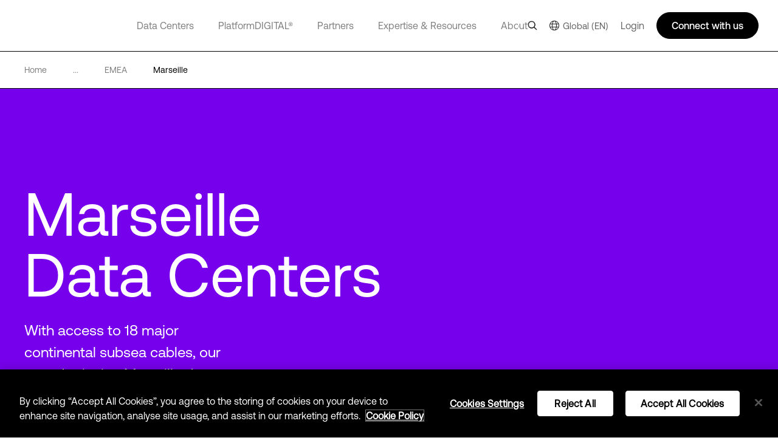

--- FILE ---
content_type: text/html; charset=utf-8
request_url: https://www.digitalrealty.com/data-centers/emea/marseille
body_size: 37270
content:
<!DOCTYPE html><html lang="en"><head><meta charSet="utf-8"/><script src="https://cdn.cookielaw.org/scripttemplates/otSDKStub.js" data-document-language="true" type="text/javascript" charset="UTF-8" data-domain-script="ec376bc6-9b0b-4f57-a6d8-2d6c73d285c5" defer=""></script><script>function OptanonWrapper() { }</script><title>Marseille Data Center &amp; Colocation | Digital Realty</title><meta name="description" content="Find out more about Digital Realty&#x27;s secure colocation and data center services in Marseille, France. Book a tour today."/><meta name="keywords" content="Colocation Marseille, Data Center Marseille, Marseille Colocation, Marseille Data Center, Colocation River cooling, Data Center River cooling, River cooling Colocation, River cooling Data Center"/><meta name="title" content="Marseille Data Center &amp; Colocation | Digital Realty"/><meta name="og:title" content="Marseille Data Center &amp; Colocation | Digital Realty"/><meta name="og:description" content="Find out more about Digital Realty&#x27;s secure colocation and data center services in Marseille, France. Book a tour today."/><meta name="twitter:description" content="Find out more about Digital Realty&#x27;s secure colocation and data center services in Marseille, France. Book a tour today."/><link href="https://www.digitalrealty.com/data-centers/emea/marseille" rel="alternate" hrefLang="x-default"/><link href="https://www.digitalrealty.com/data-centers/emea/marseille" rel="alternate" hreflang="en-US"/><link href="https://www.digitalrealty.asia/data-centers/emea/marseille" rel="alternate" hreflang="en-hk"/><link href="https://www.digitalrealty.asia/data-centers/emea/marseille" rel="alternate" hreflang="en-MY"/><link href="https://www.digitalrealty.asia/data-centers/emea/marseille" rel="alternate" hreflang="en-ID"/><link href="https://www.digitalrealty.asia/data-centers/emea/marseille" rel="alternate" hreflang="en-TH"/><link href="https://www.digitalrealty.asia/data-centers/emea/marseille" rel="alternate" hreflang="en-IN"/><link href="https://www.digitalrealty.asia/data-centers/emea/marseille" rel="alternate" hreflang="en-MM"/><link href="https://www.digitalrealty.asia/data-centers/emea/marseille" rel="alternate" hreflang="en-PH"/><link href="https://www.digitalrealty.asia/data-centers/emea/marseille" rel="alternate" hreflang="en-NP"/><link href="https://www.digitalrealty.asia/data-centers/emea/marseille" rel="alternate" hreflang="en-KH"/><link href="https://www.digitalrealty.asia/data-centers/emea/marseille" rel="alternate" hreflang="en-SG"/><link href="https://www.digitalrealty.asia/data-centers/emea/marseille" rel="alternate" hreflang="en-VN"/><link href="https://www.digitalrealty.asia/data-centers/emea/marseille" rel="alternate" hreflang="en-BD"/><link href="https://www.digitalrealty.asia/data-centers/emea/marseille" rel="alternate" hreflang="en-PK"/><link href="https://www.digitalrealty.asia/data-centers/emea/marseille" rel="alternate" hreflang="en-LA"/><link href="https://www.digitalrealty.asia/data-centers/emea/marseille" rel="alternate" hreflang="en-LK"/><link href="https://www.digitalrealty.asia/data-centers/emea/marseille" rel="alternate" hreflang="en-KZ"/><link href="https://www.digitalrealty.asia/data-centers/emea/marseille" rel="alternate" hreflang="en-MV"/><link href="https://www.digitalrealty.nl/data-centers/emea/marseille" rel="alternate" hreflang="en-NL"/><link href="https://www.digitalrealty.be/data-centers/emea/marseille" rel="alternate" hreflang="en-be"/><link href="https://www.digitalrealty.dk/data-centers/emea/marseille" rel="alternate" hreflang="en-dk"/><link href="https://www.digitalrealty.se/data-centers/emea/marseille" rel="alternate" hreflang="en-se"/><link href="https://www.digitalrealty.ie/data-centers/emea/marseille" rel="alternate" hreflang="en-ie"/><link href="https://www.digitalrealty.co.uk/data-centers/emea/marseille" rel="alternate" hreflang="en-GB"/><link href="https://www.digitalrealty.gr/data-centers/emea/marseille" rel="alternate" hreflang="en-GR"/><link href="https://www.digitalrealty.fr/data-centers/emea/marseille" rel="alternate" hreflang="fr-FR"/><link href="https://www.digitalrealty.es/data-centers/emea/marseille" rel="alternate" hreflang="es-ES"/><link href="https://www.digitalrealty.ch/data-centers/emea/marseille" rel="alternate" hreflang="de-CH"/><link href="https://www.digitalrealty.at/data-centers/emea/marseille" rel="alternate" hreflang="de-AT"/><link href="https://www.digitalrealty.de/data-centers/emea/marseille" rel="alternate" hreflang="de-DE"/><link href="https://www.digitalrealty.kr/data-centers/emea/marseille" rel="alternate" hreflang="ko-KR"/><link href="https://www.digitalrealty.cn/data-centers/emea/marseille" rel="alternate" hreflang="zh-CN"/><link href="https://www.digitalrealty.com" rel="home"/><link rel="apple-touch-icon" sizes="180x180" href=""/><link rel="icon" type="image/png" sizes="32x32" href=""/><link rel="icon" type="image/png" sizes="16x16" href=""/><link rel="shortcut icon" href="/favicon/favicon1.png"/><link rel="manifest" href=""/><meta name="og:image" content="https://res.cloudinary.com/digitalrealty/image/upload/dlr-website%2FMetros%2FEMEA%2FGraphicHero_Marseilles_Metro_ek7mut"/><meta name="msapplication-TileColor" content="#da532c"/><meta name="theme-color" content="#ffffff"/><meta name="keywords" content=""/><meta name="viewport" content="width=device-width, initial-scale=1.0, maximum-scale=1"/><script src="https://kit.fontawesome.com/f5ffb738a2.js" crossorigin="anonymous" defer=""></script><link rel="stylesheet" href="https://kit.fontawesome.com/f5ffb738a2.css" crossorigin="anonymous"/><script src="https://smtpjs.com/v3/smtp.js" defer=""></script><link rel="canonical" href="https://www.digitalrealty.com/data-centers/emea/marseille"/><meta name="urlAlias" content="data-centers/emea/marseille"/><meta name="language" content="en"/><meta name="next-head-count" content="44"/><link rel="preconnect" href="https://dev.visualwebsiteoptimizer.com"/><script type="text/javascript" id="vwoCode">window._vwo_code||(function(){var account_id=992358,version=2.1,settings_tolerance=2000,hide_element='body',hide_element_style='opacity:0 !important;filter:alpha(opacity=0) !important;background:none !important',f=false,w=window,d=document,v=d.querySelector('#vwoCode'),cK='_vwo_'+account_id+'_settings',cc={};try{var c=JSON.parse(localStorage.getItem('_vwo_'+account_id+'_config'));cc=c&&typeof c==='object'?c:{}}catch(e){}var stT=cc.stT==='session'?w.sessionStorage:w.localStorage;code={nonce:v&&v.nonce,use_existing_jquery:function(){return typeof use_existing_jquery!=='undefined'?use_existing_jquery:undefined},library_tolerance:function(){return typeof library_tolerance!=='undefined'?library_tolerance:undefined},settings_tolerance:function(){return cc.sT||settings_tolerance},hide_element_style:function(){return'{'+(cc.hES||hide_element_style)+'}'},hide_element:function(){if(performance.getEntriesByName('first-contentful-paint')[0]){return''}return typeof cc.hE==='string'?cc.hE:hide_element},getVersion:function(){return version},finish:function(e){if(!f){f=true;var t=d.getElementById('_vis_opt_path_hides');if(t)t.parentNode.removeChild(t);if(e)(new Image).src='https://dev.visualwebsiteoptimizer.com/ee.gif?a='+account_id+e}},finished:function(){return f},addScript:function(e){var t=d.createElement('script');t.type='text/javascript';if(e.src){t.src=e.src}else{t.text=e.text}v&&t.setAttribute('nonce',v.nonce);d.getElementsByTagName('head')[0].appendChild(t)},load:function(e,t){var n=this.getSettings(),i=d.createElement('script'),r=this;t=t||{};if(n){i.textContent=n;d.getElementsByTagName('head')[0].appendChild(i);if(!w.VWO||VWO.caE){stT.removeItem(cK);r.load(e)}}else{var o=new XMLHttpRequest;o.open('GET',e,true);o.withCredentials=!t.dSC;o.responseType=t.responseType||'text';o.onload=function(){if(t.onloadCb){return t.onloadCb(o,e)}if(o.status===200||o.status===304){w._vwo_code.addScript({text:o.responseText})}else{w._vwo_code.finish('&e=loading_failure:'+e)}};o.onerror=function(){if(t.onerrorCb){return t.onerrorCb(e)}w._vwo_code.finish('&e=loading_failure:'+e)};o.send()}},getSettings:function(){try{var e=stT.getItem(cK);if(!e){return}e=JSON.parse(e);if(Date.now()>e.e){stT.removeItem(cK);return}return e.s}catch(e){return}},init:function(){if(d.URL.indexOf('__vwo_disable__')>-1)return;var e=this.settings_tolerance();w._vwo_settings_timer=setTimeout(function(){w._vwo_code.finish();stT.removeItem(cK)},e);var t;if(this.hide_element()!=='body'){t=d.createElement('style');var n=this.hide_element(),i=n?n+this.hide_element_style():'',r=d.getElementsByTagName('head')[0];t.setAttribute('id','_vis_opt_path_hides');v&&t.setAttribute('nonce',v.nonce);t.setAttribute('type','text/css');if(t.styleSheet)t.styleSheet.cssText=i;else t.appendChild(d.createTextNode(i));r.appendChild(t)}else{t=d.getElementsByTagName('head')[0];var i=d.createElement('div');i.style.cssText='z-index:2147483647!important;position:fixed!important;left:0!important;top:0!important;width:100%!important;height:100%!important;background:white!important;';i.setAttribute('id','_vis_opt_path_hides');i.classList.add('_vis_hide_layer');t.parentNode.insertBefore(i,t.nextSibling)}var o=window._vis_opt_url||d.URL,s='https://dev.visualwebsiteoptimizer.com/j.php?a='+account_id+'&u='+encodeURIComponent(o)+'&vn='+version;if(w.location.search.indexOf('_vwo_xhr')!==-1){this.addScript({src:s})}else{this.load(s+'&x=true')}}};w._vwo_code=code;code.init()})();(function(){var i=window;function t(){if(i._vwo_code){var e=t.hidingStyle=document.getElementById('_vis_opt_path_hides')||t.hidingStyle;if(!i._vwo_code.finished()&&!_vwo_code.libExecuted&&(!i.VWO||!VWO.dNR)){if(!document.getElementById('_vis_opt_path_hides')){document.getElementsByTagName('head')[0].appendChild(e)}requestAnimationFrame(t)}}}t()});</script><link rel="preconnect" href="https://res.cloudinary.com" crossorigin="anonymous"/><link rel="preload" href="/fonts/aeonik/AeonikPro-Regular.otf" as="font" type="font/otf" crossorigin="anonymous"/><link rel="preload" href="/fonts/aeonik/AeonikPro-Regular.woff2" as="font" type="font/woff2" crossorigin="anonymous"/><link rel="preload" href="/fonts/aeonik/AeonikPro-Light.otf" as="font" type="font/otf" crossorigin="anonymous"/><link rel="preload" href="/fonts/source-han-sans/SourceHanSans-Regular.otf" as="font" type="font/otf" crossorigin="anonymous"/><link rel="preload" href="/fonts/aeonik/AeonikPro-Medium.otf" as="font" type="font/otf" crossorigin="anonymous"/><link rel="preload" href="/fonts/aeonik/AeonikPro-Bold.otf" as="font" type="font/otf" crossorigin="anonymous"/><link rel="preconnect" href="https://geolocation.onetrust.com" crossorigin="anonymous"/><link rel="preconnect" href="https://cdn.cookielaw.org" crossorigin="anonymous"/><link rel="preconnect" href="https://dev.visualwebsiteoptimizer.com" crossorigin="anonymous"/><link rel="preload" href="/_next/static/css/ce4aa10e930516ed.css" as="style"/><link rel="stylesheet" href="/_next/static/css/ce4aa10e930516ed.css" data-n-g=""/><noscript data-n-css=""></noscript><script defer="" nomodule="" src="/_next/static/chunks/polyfills-c67a75d1b6f99dc8.js"></script><script defer="" src="/_next/static/chunks/951.21858f235d52d7b1.js"></script><script defer="" src="/_next/static/chunks/9346.ecafcfac996d8d70.js"></script><script defer="" src="/_next/static/chunks/5170.0e189a60e8d32601.js"></script><script defer="" src="/_next/static/chunks/9497.03c3a902d47dfb6f.js"></script><script defer="" src="/_next/static/chunks/1565.e6fa217ee869ac3f.js"></script><script defer="" src="/_next/static/chunks/2997.4707ea5400efbd96.js"></script><script defer="" src="/_next/static/chunks/6486.62390a9eabed8a43.js"></script><script defer="" src="/_next/static/chunks/1438.728722cd82ebeed9.js"></script><script defer="" src="/_next/static/chunks/3428.77aff06057335710.js"></script><script defer="" src="/_next/static/chunks/1429.cc7c8c1885d2522f.js"></script><script defer="" src="/_next/static/chunks/3620.fb74157622d91556.js"></script><script defer="" src="/_next/static/chunks/1810.ba818bb09c84c6c6.js"></script><script src="/_next/static/chunks/webpack-36aab987a64627e8.js" defer=""></script><script src="/_next/static/chunks/framework-834e107486a0d020.js" defer=""></script><script src="/_next/static/chunks/main-d5bb25f65b53bbed.js" defer=""></script><script src="/_next/static/chunks/pages/_app-fab6957d2e7e3930.js" defer=""></script><script src="/_next/static/chunks/pages/%5Burl%5D/%5Burl1%5D/%5Burl2%5D-2877362d63d198d8.js" defer=""></script><script src="/_next/static/7-5ZWIF489FBePQAKyJre/_buildManifest.js" defer=""></script><script src="/_next/static/7-5ZWIF489FBePQAKyJre/_ssgManifest.js" defer=""></script></head><body><div id="__next" data-reactroot=""><noscript></noscript><div class="gray-bg"></div><div class="show-search-bg"></div><header><nav class="crawler-menu"><ul><li><a href="/data-centers">Data Centers</a><ul><li><a href="/data-centers">Locations</a><ul><li><a>Locations</a><ul><li><a href="/data-centers/americas">Americas</a></li><li><a href="/data-centers/emea">EMEA</a></li><li><a href="/data-centers/asia-pacific">APAC</a></li></ul></li></ul></li><li><a href="/data-centers/design">Data Center Design</a><ul><li><a>Data Center Design</a><ul><li><a href="/data-centers/design/certifications-compliance">Security &amp; Compliance</a></li><li><a href="/data-centers/design/green-data-centers">Sustainable Data Centers</a></li></ul></li></ul></li></ul></li><li><a href="/platform-digital">PlatformDIGITAL®</a><ul><li><a href="/platform-digital/colocation">Colocation</a><ul><li><a>Colocation</a><ul><li><a href="/platform-digital/colocation/services">Data Center Services</a></li><li><a href="/platform-digital/colocation/powered-base-buildings">Powered Base Buildings®</a></li><li><a href="/platform-digital/colocation/data-center-suites">Data Center Suites</a></li><li><a href="/platform-digital/colocation/build-to-suit">Build-to-Suit</a></li><li><a href="/platform-digital/colocation/high-density-colocation">High-Density Colocation</a></li></ul></li></ul></li><li><a href="/platform-digital/connectivity">Interconnection</a><ul><li><a>Featured Connectivity Solutions</a><ul><li><a href="/platform-digital/connectivity/service-fabric">ServiceFabric®</a></li><li><a href="/platform-digital/connectivity/service-fabric/connect">ServiceFabric® Connect</a></li></ul></li><li><a>Connect</a><ul><li><a href="/platform-digital/connectivity/interconnection">Interconnection</a></li><li><a href="/platform-digital/connectivity/interconnection/campus-connect">Campus Connect</a></li><li><a href="/platform-digital/connectivity/interconnection/cross-connect">Cross Connect</a></li><li><a href="/platform-digital/connectivity/interconnection/internet-exchange">Internet Exchange</a></li><li><a href="/platform-digital/connectivity/interconnection/ip-bandwidth">IP Bandwidth</a></li><li><a href="/platform-digital/connectivity/interconnection/metro-connect">Metro Connect</a></li></ul></li></ul></li></ul></li><li><a href="/partners">Partners</a><ul><li><a href="/partners">Find a Partner</a><ul><li><a>Partner Solutions</a><ul><li><a href="/partners/aws">AWS</a></li><li><a href="/partners/google">Google Cloud</a></li><li><a href="/partners/ibm">IBM Cloud</a></li><li><a href="/partners/oracle">Oracle Cloud</a></li><li><a href="/partners/nvidia">NVIDIA</a></li><li><a href="/partners/hpe">HPE Greenlake</a></li><li><a href="/partners/microsoft-azure">Microsoft Azure</a></li><li><a href="/partners/dell">Dell</a></li></ul></li><li><a href="/partners/partner-directory">Partner &amp; Provider Directory</a><ul><li><a href="/partners/partner-directory">Find a partner</a></li></ul></li></ul></li><li><a href="/partners/partner-program">Become a Partner</a><ul><li><a>Become a Partner</a><ul><li><a href="/partners/partner-program">Partner Program</a></li></ul></li></ul></li></ul></li><li><a href="/expertise">Expertise &amp; Resources</a><ul><li><a href="/expertise">Expertise</a><ul><li><a>Digital Transformation</a><ul><li><a href="/expertise/data-insights">Data Insights Hub</a></li><li><a href="/expertise/solutions">PlatformDIGITAL Solutions</a></li><li><a href="/expertise/expert-teams">Expert Teams</a></li><li><a href="/expertise/digital-realty-innovation-lab">DRIL</a></li></ul></li><li><a>Use Cases</a><ul><li><a href="/expertise/solutions/ai">AI</a></li><li><a href="/expertise/solutions/data">Data</a></li><li><a href="/expertise/solutions/cloud">Cloud</a></li><li><a href="/expertise/solutions/network">Network</a></li></ul></li><li><a>Industries</a><ul><li><a href="/expertise/solutions/automotive">Automotive</a></li><li><a href="/expertise/solutions/professional-services">Professional Services</a></li><li><a href="/expertise/solutions/financial-services">Financial Services</a></li><li><a href="/expertise/solutions/public-sector">Public Sector</a></li><li><a href="/expertise/solutions/healthcare">Healthcare</a></li><li><a href="/expertise/solutions/retail">Retail</a></li><li><a href="/expertise/solutions/insurance">Insurance</a></li><li><a href="/expertise/solutions/service-provider">Service Providers</a></li><li><a href="/expertise/solutions/manufacturing">Manufacturing</a></li><li><a href="/expertise/solutions/transportation">Transportation</a></li><li><a href="/expertise/solutions/media-entertainment">Media &amp; Entertainment</a></li><li><a href="/expertise/solutions/utilities">Utilities</a></li></ul></li></ul></li><li><a href="/resources">Resources</a><ul><li><a href="/resources/articles">Digital Realty Blog</a><ul><li><a href="/resources/articles">The Fabric</a></li></ul></li><li><a>Resource Library</a><ul><li><a href="/resources">Blueprints</a></li><li><a href="/resources">Design Guide</a></li><li><a href="/resources">Solution Briefs</a></li><li><a href="/resources">Case Studies</a></li><li><a href="/resources">White Papers</a></li><li><a href="/resources">Analyst Reports</a></li><li><a href="/resources">Webinars</a></li><li><a href="/resources">Reports</a></li><li><a href="/resources">Videos</a></li><li><a href="/resources/articles">Blog</a></li></ul></li></ul></li></ul></li><li><a href="/about">About</a><ul><li><a href="/about">Our Company</a><ul><li><a>Learn More</a><ul><li><a href="/about/sustainability">Impact</a></li><li><a href="/about/leadership">Leadership</a></li><li><a href="/about/newsroom">Newsroom</a></li><li><a href="https://investor.digitalrealty.com/overview/default.aspx">Investor Relations</a></li><li><a href="https://careers.digitalrealty.com/">Careers</a></li><li><a href="https://portal.digitalrealty.com/Home/Login/?ReturnUrl=/Home/PortalHome">Customer Support</a></li><li><a href="/about/projects">Projects</a></li></ul></li></ul></li><li><a href="/contact">Contact</a><ul><li><a>Get in Touch</a><ul><li><a href="/contact">Contact</a></li><li><a href="mailto:customercare@digitalrealty.com">Customer Care</a></li><li><a href="mailto:globalpr@digitalrealty.com">Media Inquiries</a></li></ul></li><li><a>Corporate Headquarters</a><ul><li><a>Digital Realty Global Headquarters</a></li></ul></li></ul></li></ul></li><li><a>Login</a></li></ul></nav><div class="mobile relative"><span style="box-sizing:border-box;display:block;overflow:hidden;width:initial;height:initial;background:none;opacity:1;border:0;margin:0;padding:0;position:absolute;top:0;left:0;bottom:0;right:0"><img alt="logo" src="[data-uri]" decoding="async" data-nimg="fill" class="img-header-link logo" style="position:absolute;top:0;left:0;bottom:0;right:0;box-sizing:border-box;padding:0;border:none;margin:auto;display:block;width:0;height:0;min-width:100%;max-width:100%;min-height:100%;max-height:100%"/><noscript><img alt="logo" sizes="100vw" srcSet="https://res.cloudinary.com/digitalrealty/image/upload/f_auto,c_limit,w_640,q_auto/images/logo.png 640w, https://res.cloudinary.com/digitalrealty/image/upload/f_auto,c_limit,w_750,q_auto/images/logo.png 750w, https://res.cloudinary.com/digitalrealty/image/upload/f_auto,c_limit,w_828,q_auto/images/logo.png 828w, https://res.cloudinary.com/digitalrealty/image/upload/f_auto,c_limit,w_1080,q_auto/images/logo.png 1080w, https://res.cloudinary.com/digitalrealty/image/upload/f_auto,c_limit,w_1200,q_auto/images/logo.png 1200w, https://res.cloudinary.com/digitalrealty/image/upload/f_auto,c_limit,w_1920,q_auto/images/logo.png 1920w, https://res.cloudinary.com/digitalrealty/image/upload/f_auto,c_limit,w_2048,q_auto/images/logo.png 2048w, https://res.cloudinary.com/digitalrealty/image/upload/f_auto,c_limit,w_3840,q_auto/images/logo.png 3840w" src="https://res.cloudinary.com/digitalrealty/image/upload/f_auto,c_limit,w_3840,q_auto/images/logo.png" decoding="async" data-nimg="fill" style="position:absolute;top:0;left:0;bottom:0;right:0;box-sizing:border-box;padding:0;border:none;margin:auto;display:block;width:0;height:0;min-width:100%;max-width:100%;min-height:100%;max-height:100%" class="img-header-link logo" loading="lazy"/></noscript></span><div class="right"><div class="search-container"><div class="helper"><input type="text" id="header-search-input-mob" value="" placeholder="Search our global locations, solutions, and insights" class="search" name="search"/><img alt="search" class="searchImg" src="/images/search.png"/></div><div class="escape"><img width="auto" height="auto" alt="close-icon" src="/images/close-icon.svg"/></div></div><div class="languages"></div><button class="hamburger hamburger--collapse" type="button"><span class="hamburger-box"><span class="hamburger-inner"></span></span></button><div class="contact"><svg width="16" height="16" viewBox="0 0 16 16" fill="none" xmlns="http://www.w3.org/2000/svg"><g clip-path="url(#clip0_13319_47371)"><path d="M5 14V13H4H1H0V12V1V0H1H15H16V1V12V13H15H9.5L6 15.3344L5 16V14.7969V14ZM5 12H6V13V14.1313L8.94375 12.1687L9.19687 12H9.5H15V1H1V12H5ZM4.5 4.5H11.5H12V5.5H11.5H4.5H4V4.5H4.5ZM4.5 7.5H8.5H9V8.5H8.5H4.5H4V7.5H4.5Z" fill="white"></path></g><defs><clipPath id="clip0_13319_47371"><rect width="16" height="16" fill="white"></rect></clipPath></defs></svg></div></div><div class="mobile-parents"><span class="parent label link-false">Data Centers<div class="activated"></div><div class="border"></div></span><span class="parent label link-false">PlatformDIGITAL®<div class="activated"></div><div class="border"></div></span><span class="parent label link-false">Partners<div class="activated"></div><div class="border"></div></span><span class="parent label link-false">Expertise &amp; Resources<div class="activated"></div><div class="border"></div></span><span class="parent label link-false">About<div class="activated"></div><div class="border"></div></span><span class="parent label link-false" id="languages">Language<div class="activated"></div><div class="border"></div></span><span class="parent label link-false">Login<div class="activated"></div><div class="border"></div></span></div><div class="bottom"><div class="menu-container"></div></div></div><div class="desktop relative"><span style="box-sizing:border-box;display:block;overflow:hidden;width:initial;height:initial;background:none;opacity:1;border:0;margin:0;padding:0;position:absolute;top:0;left:0;bottom:0;right:0"><img alt="logo" src="[data-uri]" decoding="async" data-nimg="fill" class="img-header-link logo" style="position:absolute;top:0;left:0;bottom:0;right:0;box-sizing:border-box;padding:0;border:none;margin:auto;display:block;width:0;height:0;min-width:100%;max-width:100%;min-height:100%;max-height:100%"/><noscript><img alt="logo" sizes="100vw" srcSet="https://res.cloudinary.com/digitalrealty/image/upload/f_auto,c_limit,w_640,q_auto/images/logo.png 640w, https://res.cloudinary.com/digitalrealty/image/upload/f_auto,c_limit,w_750,q_auto/images/logo.png 750w, https://res.cloudinary.com/digitalrealty/image/upload/f_auto,c_limit,w_828,q_auto/images/logo.png 828w, https://res.cloudinary.com/digitalrealty/image/upload/f_auto,c_limit,w_1080,q_auto/images/logo.png 1080w, https://res.cloudinary.com/digitalrealty/image/upload/f_auto,c_limit,w_1200,q_auto/images/logo.png 1200w, https://res.cloudinary.com/digitalrealty/image/upload/f_auto,c_limit,w_1920,q_auto/images/logo.png 1920w, https://res.cloudinary.com/digitalrealty/image/upload/f_auto,c_limit,w_2048,q_auto/images/logo.png 2048w, https://res.cloudinary.com/digitalrealty/image/upload/f_auto,c_limit,w_3840,q_auto/images/logo.png 3840w" src="https://res.cloudinary.com/digitalrealty/image/upload/f_auto,c_limit,w_3840,q_auto/images/logo.png" decoding="async" data-nimg="fill" style="position:absolute;top:0;left:0;bottom:0;right:0;box-sizing:border-box;padding:0;border:none;margin:auto;display:block;width:0;height:0;min-width:100%;max-width:100%;min-height:100%;max-height:100%" class="img-header-link logo" loading="lazy"/></noscript></span><div class="bottom"><div class="search-container"><div class="helper"><input type="text" id="header-search-input-desk" value="" placeholder="Search our global locations, solutions, and insights" class="search" name="search"/></div><div class="escape"><img width="auto" height="auto" alt="close-icon" src="/images/close-icon.svg"/></div></div><div class="menu-container"><span class="parent label link-true"><a id="header-data-centers-link" href="/data-centers">Data Centers</a><div class="activated"></div><div class="border"></div></span><span class="parent label link-true"><a id="header-platformdigital-link" href="/platform-digital">PlatformDIGITAL®</a><div class="activated"></div><div class="border"></div></span><span class="parent label link-true"><a id="header-partners-link" href="/partners">Partners</a><div class="activated"></div><div class="border"></div></span><span class="parent label link-true"><a id="header-expertise-resources-link" href="/expertise">Expertise &amp; Resources</a><div class="activated"></div><div class="border"></div></span><span class="parent label link-true"><a id="header-about-link" href="/about">About</a><div class="activated"></div><div class="border"></div></span><span class="parent label link-false" id="languages">Language<div class="activated"></div><div class="border"></div></span></div></div><div class="right"><img alt="search" class="searchImg" src="/images/search.png"/><div class="languages languages-square-flag"><img alt="globe-icon" class="globe" src="/images/flags/globe.png"/>Global (EN)</div><label class="login">Login</label><div class="talk">Connect with us</div></div></div></header><div class="breadcrumb metro"><div class="container"><a href="/" class="div-breadcrumb-link"><span>Home</span><div class="arrow"><span style="box-sizing:border-box;display:block;overflow:hidden;width:initial;height:initial;background:none;opacity:1;border:0;margin:0;padding:0;position:absolute;top:0;left:0;bottom:0;right:0"><img alt="breadcrumb-arrow" src="[data-uri]" decoding="async" data-nimg="fill" style="position:absolute;top:0;left:0;bottom:0;right:0;box-sizing:border-box;padding:0;border:none;margin:auto;display:block;width:0;height:0;min-width:100%;max-width:100%;min-height:100%;max-height:100%"/><noscript><img alt="breadcrumb-arrow" sizes="100vw" srcSet="https://res.cloudinary.com/digitalrealty/image/upload/f_auto,c_limit,w_640,q_auto/images/breadcrumb-arrow-right.png 640w, https://res.cloudinary.com/digitalrealty/image/upload/f_auto,c_limit,w_750,q_auto/images/breadcrumb-arrow-right.png 750w, https://res.cloudinary.com/digitalrealty/image/upload/f_auto,c_limit,w_828,q_auto/images/breadcrumb-arrow-right.png 828w, https://res.cloudinary.com/digitalrealty/image/upload/f_auto,c_limit,w_1080,q_auto/images/breadcrumb-arrow-right.png 1080w, https://res.cloudinary.com/digitalrealty/image/upload/f_auto,c_limit,w_1200,q_auto/images/breadcrumb-arrow-right.png 1200w, https://res.cloudinary.com/digitalrealty/image/upload/f_auto,c_limit,w_1920,q_auto/images/breadcrumb-arrow-right.png 1920w, https://res.cloudinary.com/digitalrealty/image/upload/f_auto,c_limit,w_2048,q_auto/images/breadcrumb-arrow-right.png 2048w, https://res.cloudinary.com/digitalrealty/image/upload/f_auto,c_limit,w_3840,q_auto/images/breadcrumb-arrow-right.png 3840w" src="https://res.cloudinary.com/digitalrealty/image/upload/f_auto,c_limit,w_3840,q_auto/images/breadcrumb-arrow-right.png" decoding="async" data-nimg="fill" style="position:absolute;top:0;left:0;bottom:0;right:0;box-sizing:border-box;padding:0;border:none;margin:auto;display:block;width:0;height:0;min-width:100%;max-width:100%;min-height:100%;max-height:100%" loading="lazy"/></noscript></span></div></a><div><span>...</span><div class="arrow"><span style="box-sizing:border-box;display:block;overflow:hidden;width:initial;height:initial;background:none;opacity:1;border:0;margin:0;padding:0;position:absolute;top:0;left:0;bottom:0;right:0"><img alt="breadcrumb-arrow" src="[data-uri]" decoding="async" data-nimg="fill" style="position:absolute;top:0;left:0;bottom:0;right:0;box-sizing:border-box;padding:0;border:none;margin:auto;display:block;width:0;height:0;min-width:100%;max-width:100%;min-height:100%;max-height:100%"/><noscript><img alt="breadcrumb-arrow" sizes="100vw" srcSet="https://res.cloudinary.com/digitalrealty/image/upload/f_auto,c_limit,w_640,q_auto/images/breadcrumb-arrow-right.png 640w, https://res.cloudinary.com/digitalrealty/image/upload/f_auto,c_limit,w_750,q_auto/images/breadcrumb-arrow-right.png 750w, https://res.cloudinary.com/digitalrealty/image/upload/f_auto,c_limit,w_828,q_auto/images/breadcrumb-arrow-right.png 828w, https://res.cloudinary.com/digitalrealty/image/upload/f_auto,c_limit,w_1080,q_auto/images/breadcrumb-arrow-right.png 1080w, https://res.cloudinary.com/digitalrealty/image/upload/f_auto,c_limit,w_1200,q_auto/images/breadcrumb-arrow-right.png 1200w, https://res.cloudinary.com/digitalrealty/image/upload/f_auto,c_limit,w_1920,q_auto/images/breadcrumb-arrow-right.png 1920w, https://res.cloudinary.com/digitalrealty/image/upload/f_auto,c_limit,w_2048,q_auto/images/breadcrumb-arrow-right.png 2048w, https://res.cloudinary.com/digitalrealty/image/upload/f_auto,c_limit,w_3840,q_auto/images/breadcrumb-arrow-right.png 3840w" src="https://res.cloudinary.com/digitalrealty/image/upload/f_auto,c_limit,w_3840,q_auto/images/breadcrumb-arrow-right.png" decoding="async" data-nimg="fill" style="position:absolute;top:0;left:0;bottom:0;right:0;box-sizing:border-box;padding:0;border:none;margin:auto;display:block;width:0;height:0;min-width:100%;max-width:100%;min-height:100%;max-height:100%" loading="lazy"/></noscript></span></div></div><a href="/data-centers/emea" target="" class="item"><span class="span-breadcrumb-link capitalize" style="text-transform:capitalize">emea</span><div class="arrow"><span style="box-sizing:border-box;display:block;overflow:hidden;width:initial;height:initial;background:none;opacity:1;border:0;margin:0;padding:0;position:absolute;top:0;left:0;bottom:0;right:0"><img alt="breadcrumb-arrow" src="[data-uri]" decoding="async" data-nimg="fill" style="position:absolute;top:0;left:0;bottom:0;right:0;box-sizing:border-box;padding:0;border:none;margin:auto;display:block;width:0;height:0;min-width:100%;max-width:100%;min-height:100%;max-height:100%"/><noscript><img alt="breadcrumb-arrow" sizes="100vw" srcSet="https://res.cloudinary.com/digitalrealty/image/upload/f_auto,c_limit,w_640,q_auto/images/breadcrumb-arrow-right.png 640w, https://res.cloudinary.com/digitalrealty/image/upload/f_auto,c_limit,w_750,q_auto/images/breadcrumb-arrow-right.png 750w, https://res.cloudinary.com/digitalrealty/image/upload/f_auto,c_limit,w_828,q_auto/images/breadcrumb-arrow-right.png 828w, https://res.cloudinary.com/digitalrealty/image/upload/f_auto,c_limit,w_1080,q_auto/images/breadcrumb-arrow-right.png 1080w, https://res.cloudinary.com/digitalrealty/image/upload/f_auto,c_limit,w_1200,q_auto/images/breadcrumb-arrow-right.png 1200w, https://res.cloudinary.com/digitalrealty/image/upload/f_auto,c_limit,w_1920,q_auto/images/breadcrumb-arrow-right.png 1920w, https://res.cloudinary.com/digitalrealty/image/upload/f_auto,c_limit,w_2048,q_auto/images/breadcrumb-arrow-right.png 2048w, https://res.cloudinary.com/digitalrealty/image/upload/f_auto,c_limit,w_3840,q_auto/images/breadcrumb-arrow-right.png 3840w" src="https://res.cloudinary.com/digitalrealty/image/upload/f_auto,c_limit,w_3840,q_auto/images/breadcrumb-arrow-right.png" decoding="async" data-nimg="fill" style="position:absolute;top:0;left:0;bottom:0;right:0;box-sizing:border-box;padding:0;border:none;margin:auto;display:block;width:0;height:0;min-width:100%;max-width:100%;min-height:100%;max-height:100%" loading="lazy"/></noscript></span></div></a><a href="/data-centers/emea/marseille" target="" class="item"><span class="span-breadcrumb-link" style="text-transform:capitalize">marseille</span><div class="arrow"><span style="box-sizing:border-box;display:block;overflow:hidden;width:initial;height:initial;background:none;opacity:1;border:0;margin:0;padding:0;position:absolute;top:0;left:0;bottom:0;right:0"><img alt="breadcrumb-arrow" src="[data-uri]" decoding="async" data-nimg="fill" style="position:absolute;top:0;left:0;bottom:0;right:0;box-sizing:border-box;padding:0;border:none;margin:auto;display:block;width:0;height:0;min-width:100%;max-width:100%;min-height:100%;max-height:100%"/><noscript><img alt="breadcrumb-arrow" sizes="100vw" srcSet="https://res.cloudinary.com/digitalrealty/image/upload/f_auto,c_limit,w_640,q_auto/images/breadcrumb-arrow-right.png 640w, https://res.cloudinary.com/digitalrealty/image/upload/f_auto,c_limit,w_750,q_auto/images/breadcrumb-arrow-right.png 750w, https://res.cloudinary.com/digitalrealty/image/upload/f_auto,c_limit,w_828,q_auto/images/breadcrumb-arrow-right.png 828w, https://res.cloudinary.com/digitalrealty/image/upload/f_auto,c_limit,w_1080,q_auto/images/breadcrumb-arrow-right.png 1080w, https://res.cloudinary.com/digitalrealty/image/upload/f_auto,c_limit,w_1200,q_auto/images/breadcrumb-arrow-right.png 1200w, https://res.cloudinary.com/digitalrealty/image/upload/f_auto,c_limit,w_1920,q_auto/images/breadcrumb-arrow-right.png 1920w, https://res.cloudinary.com/digitalrealty/image/upload/f_auto,c_limit,w_2048,q_auto/images/breadcrumb-arrow-right.png 2048w, https://res.cloudinary.com/digitalrealty/image/upload/f_auto,c_limit,w_3840,q_auto/images/breadcrumb-arrow-right.png 3840w" src="https://res.cloudinary.com/digitalrealty/image/upload/f_auto,c_limit,w_3840,q_auto/images/breadcrumb-arrow-right.png" decoding="async" data-nimg="fill" style="position:absolute;top:0;left:0;bottom:0;right:0;box-sizing:border-box;padding:0;border:none;margin:auto;display:block;width:0;height:0;min-width:100%;max-width:100%;min-height:100%;max-height:100%" loading="lazy"/></noscript></span></div></a></div></div><div class="overlay-scrollbar-track"><div class="overlay-scrollbar-thumb"></div></div><main><div class="metro-template"><div class="hero-banner emea"><div class="inner-container"><div class="hero-left image"><div class="hero-child"><h1 class="hero-title"><span>Marseille<!-- --> </span><span>Data Centers</span><span></span></h1><span class="hero-description ">With access to 18 major continental subsea cables, our award-winning Marseille data center campuses are gateways to markets that span from EMEA to APAC.</span><div class="cta-container"><a style="font-size:16px" class="a-hero-button cta-link  emea arrow  ">Request a tour</a></div></div></div><div class="hero-right image"></div></div></div><div class="main-marketo inner-container  cta-bar download black black two-buttons "><div class="left"><img alt="cta" src="/images/cta-download.png"/><div class="inner-left"><span class="span-cta-bar-link text ">Marseille metro downloads</span></div></div><div class="right"><div class="cta-container"><a style="font-size:16px" target="_blank" class="a-cta-bar-button cta-link  black  hover " href="https://go2.digitalrealty.com/rs/087-YZJ-646/images/Metro_Brief_Digital_Realty_2504_Marseille.pdf">Metro solution brief</a></div><div class="cta-container"><a target="_blank" class="a-cta-bar-button cta-link secondary black  hover " href="https://go2.digitalrealty.com/rs/087-YZJ-646/images/MAP_Digital_Realty_2308_Marseille_Metro.pdf">Metro connectivity map</a></div></div></div><div class="template-stats white   "><div class="inner-container"><div class="template-stats-container"><div class="template-title-div"><span class="template-stats-title violet"><p>Open and explore new <span style="color:#7700ec;">worlds of data</span></p>
</span></div><div class="stats "><div class="stats-list"><span class="stats-value"><p>309k ft²</p>
</span><span class="stats-description"><p>Total colocation space of 28.8k m².</p>
</span></div><div class="stats-list"><span class="stats-value"><p>155+</p>
</span><span class="stats-description"><p>Service providers.</p>
</span></div><div class="stats-list"><span class="stats-value"><p>200+</p>
</span><span class="stats-description"><p>A robust ecosystem of over 200+ customers.</p>
</span></div></div></div></div></div><div class="template-metro-map-v2"><div class="map-filter"><div class="base-filter"><div class="inner-container"><div class="filter-container flex relative"><div class="left"><img src="/images/filter-icon.svg" alt="filter"/></div><div class="right"><div class="resource-search  "><div class="input-container  "><div class="img-position" style="width:10px;height:10px"><img src="/images/search-icon.svg" alt="filter"/></div><input size="22" id="search-input" class=" " value="" placeholder="Search data center"/></div></div></div><img class="close-icon    " src="/images/close-icon.svg" alt="close"/></div></div></div><div class="advanced-filter"><div class="inner-container"><div class="advanced-filter-container"><div class="parent-container"><span class="parent-name">Certifications</span><div class="horizontal-line"></div><div class="children-container"><div class="child"><span>SOC2</span><span class="escape">✕</span></div><div class="child"><span>PCI-DSS</span><span class="escape">✕</span></div><div class="child"><span>ISO 14001</span><span class="escape">✕</span></div><div class="child"><span>ISO 27001</span><span class="escape">✕</span></div><div class="child"><span>ISO 22301</span><span class="escape">✕</span></div><div class="child"><span>ISO 45001</span><span class="escape">✕</span></div><div class="child"><span>ISO 50001</span><span class="escape">✕</span></div><div class="child"><span>HDS</span><span class="escape">✕</span></div></div></div></div></div><div class="horizontal-line"></div><div class="inner-container"><div class="advanced-filter-buttons"><div class="cancel">Cancel</div><div class="apply-filter">Apply filter</div></div></div></div></div><div class="inner-container"></div><div class="regional-map-container"><div class="metro-container"><div class="metro-header"><div class="metro-inner-container"><div class="metro-wrapper"><span>5<!-- --> <!-- -->Data Centers</span></div></div></div><div class="metro-wrapper"><div class="metro-inner-container"><div class="wrapper "><style data-emotion="css 1cl3ihv">.css-1cl3ihv{-webkit-text-decoration:underline;text-decoration:underline;text-decoration-color:rgba(25, 118, 210, 0.4);}.css-1cl3ihv:hover{text-decoration-color:inherit;}</style><style data-emotion="css z4r21k">.css-z4r21k{margin:0;font:inherit;color:#1976d2;-webkit-text-decoration:underline;text-decoration:underline;text-decoration-color:rgba(25, 118, 210, 0.4);}.css-z4r21k:hover{text-decoration-color:inherit;}</style><a class="MuiTypography-root MuiTypography-inherit MuiLink-root MuiLink-underlineAlways metro a-metro-map-link css-z4r21k" href="/data-centers/emea/marseille/mrs1" target="_self"><div class="top-part"><div class="top-left"><span class="title">Marseille<!-- --> <!-- -->MRS1</span><span class="sub-title">40 Avenue Roger Salengro, Marseille 13003, France
</span></div><div class="arrow emea "><img alt="arrow" src="/images/diagonal-arrow.svg"/></div></div><div class="bottom-part"><span>67,000<!-- --> <!-- -->ft <sup>2</sup></span><span>6,200<!-- --> <!-- -->m <sup>2</sup></span><span>N+1<!-- --> <!-- -->Cooling</span><div class="gradient"></div></div></a></div><div class="wrapper "><style data-emotion="css 1cl3ihv">.css-1cl3ihv{-webkit-text-decoration:underline;text-decoration:underline;text-decoration-color:rgba(25, 118, 210, 0.4);}.css-1cl3ihv:hover{text-decoration-color:inherit;}</style><style data-emotion="css z4r21k">.css-z4r21k{margin:0;font:inherit;color:#1976d2;-webkit-text-decoration:underline;text-decoration:underline;text-decoration-color:rgba(25, 118, 210, 0.4);}.css-z4r21k:hover{text-decoration-color:inherit;}</style><a class="MuiTypography-root MuiTypography-inherit MuiLink-root MuiLink-underlineAlways metro a-metro-map-link css-z4r21k" href="/data-centers/emea/marseille/mrs2" target="_self"><div class="top-part"><div class="top-left"><span class="title">Marseille<!-- --> <!-- -->MRS2</span><span class="sub-title">Enceinte Portuaire, Porte 4, 13015 France
</span></div><div class="arrow emea "><img alt="arrow" src="/images/diagonal-arrow.svg"/></div></div><div class="bottom-part"><span>47,000<!-- --> <!-- -->ft <sup>2</sup></span><span>4,400<!-- --> <!-- -->m <sup>2</sup></span><span>N+1<!-- --> <!-- -->Cooling</span><div class="gradient"></div></div></a></div><div class="wrapper "><style data-emotion="css 1cl3ihv">.css-1cl3ihv{-webkit-text-decoration:underline;text-decoration:underline;text-decoration-color:rgba(25, 118, 210, 0.4);}.css-1cl3ihv:hover{text-decoration-color:inherit;}</style><style data-emotion="css z4r21k">.css-z4r21k{margin:0;font:inherit;color:#1976d2;-webkit-text-decoration:underline;text-decoration:underline;text-decoration-color:rgba(25, 118, 210, 0.4);}.css-z4r21k:hover{text-decoration-color:inherit;}</style><a class="MuiTypography-root MuiTypography-inherit MuiLink-root MuiLink-underlineAlways metro a-metro-map-link css-z4r21k" href="/data-centers/emea/marseille/mrs3" target="_self"><div class="top-part"><div class="top-left"><span class="title">Marseille<!-- --> <!-- -->MRS3</span><span class="sub-title">Enceinte Portuaire, Porte 4, 13015 France
</span></div><div class="arrow emea "><img alt="arrow" src="/images/diagonal-arrow.svg"/></div></div><div class="bottom-part"><span>76,000<!-- --> <!-- -->ft <sup>2</sup></span><span>7,100<!-- --> <!-- -->m <sup>2</sup></span><span>N+1<!-- --> <!-- -->Cooling</span><div class="gradient"></div></div></a></div><div class="wrapper "><style data-emotion="css 1cl3ihv">.css-1cl3ihv{-webkit-text-decoration:underline;text-decoration:underline;text-decoration-color:rgba(25, 118, 210, 0.4);}.css-1cl3ihv:hover{text-decoration-color:inherit;}</style><style data-emotion="css z4r21k">.css-z4r21k{margin:0;font:inherit;color:#1976d2;-webkit-text-decoration:underline;text-decoration:underline;text-decoration-color:rgba(25, 118, 210, 0.4);}.css-z4r21k:hover{text-decoration-color:inherit;}</style><a class="MuiTypography-root MuiTypography-inherit MuiLink-root MuiLink-underlineAlways metro a-metro-map-link css-z4r21k" href="/data-centers/emea/marseille/mrs4" target="_self"><div class="top-part"><div class="top-left"><span class="title">Marseille<!-- --> <!-- -->MRS4</span><span class="sub-title">Enceinte Portuaire, Porte 4, 13015 France
</span></div><div class="arrow emea "><img alt="arrow" src="/images/diagonal-arrow.svg"/></div></div><div class="bottom-part"><span>72,000<!-- --> <!-- -->ft <sup>2</sup></span><span>6,700<!-- --> <!-- -->m <sup>2</sup></span><span>2N<!-- --> <!-- -->Cooling</span><div class="gradient"></div></div></a></div><div class="wrapper "><style data-emotion="css 1cl3ihv">.css-1cl3ihv{-webkit-text-decoration:underline;text-decoration:underline;text-decoration-color:rgba(25, 118, 210, 0.4);}.css-1cl3ihv:hover{text-decoration-color:inherit;}</style><style data-emotion="css z4r21k">.css-z4r21k{margin:0;font:inherit;color:#1976d2;-webkit-text-decoration:underline;text-decoration:underline;text-decoration-color:rgba(25, 118, 210, 0.4);}.css-z4r21k:hover{text-decoration-color:inherit;}</style><a class="MuiTypography-root MuiTypography-inherit MuiLink-root MuiLink-underlineAlways metro a-metro-map-link css-z4r21k" href="/data-centers/emea/marseille/mrs5" target="_self"><div class="top-part"><div class="top-left"><span class="title">Marseille<!-- --> <!-- -->MRS5</span><span class="sub-title">Enceinte Portuaire, Porte 4, 13015 France</span></div><div class="arrow emea "><img alt="arrow" src="/images/diagonal-arrow.svg"/></div></div><div class="bottom-part"><span>47,000<!-- --> <!-- -->ft <sup>2</sup></span><span>4,400<!-- --> <!-- -->m <sup>2</sup></span><span>N+1<!-- --> <!-- -->Cooling</span><div class="gradient"></div></div></a></div></div></div></div><div class="map-container"><div class="metro-map"><div style="width:100%;height:100%;margin:0;padding:0;position:relative"><div style="width:100%;height:100%;left:0;top:0;margin:0;padding:0;position:absolute"></div><div style="width:50%;height:50%;left:50%;top:50%;margin:0;padding:0;position:absolute"><div style="width:100%;height:100%;left:0;top:0;margin:0;padding:0;position:absolute"></div></div></div></div></div></div></div><div id="partnership"><div class="small-logo-wall"><div class="inner-container"><div class="description"></div><div class="logos-container white"><a class="div-partnership-link logo pointer greyscale" style="z-index:0" href="/partners/aws" target="_self" rel="noopener noreferrer"><div class="logo-wrapper"><div class="logo-shadow"><span style="box-sizing:border-box;display:block;overflow:hidden;width:initial;height:initial;background:none;opacity:1;border:0;margin:0;padding:0;position:absolute;top:0;left:0;bottom:0;right:0"><img alt="logo-shadow" src="[data-uri]" decoding="async" data-nimg="fill" style="position:absolute;top:0;left:0;bottom:0;right:0;box-sizing:border-box;padding:0;border:none;margin:auto;display:block;width:0;height:0;min-width:100%;max-width:100%;min-height:100%;max-height:100%"/><noscript><img alt="logo-shadow" sizes="100vw" srcSet="https://res.cloudinary.com/digitalrealty/image/upload/f_auto,c_limit,w_640,q_auto/dlr-website%2FLogos%2FPartners%2FLogoWall_Partner_AWS_w08fo9 640w, https://res.cloudinary.com/digitalrealty/image/upload/f_auto,c_limit,w_750,q_auto/dlr-website%2FLogos%2FPartners%2FLogoWall_Partner_AWS_w08fo9 750w, https://res.cloudinary.com/digitalrealty/image/upload/f_auto,c_limit,w_828,q_auto/dlr-website%2FLogos%2FPartners%2FLogoWall_Partner_AWS_w08fo9 828w, https://res.cloudinary.com/digitalrealty/image/upload/f_auto,c_limit,w_1080,q_auto/dlr-website%2FLogos%2FPartners%2FLogoWall_Partner_AWS_w08fo9 1080w, https://res.cloudinary.com/digitalrealty/image/upload/f_auto,c_limit,w_1200,q_auto/dlr-website%2FLogos%2FPartners%2FLogoWall_Partner_AWS_w08fo9 1200w, https://res.cloudinary.com/digitalrealty/image/upload/f_auto,c_limit,w_1920,q_auto/dlr-website%2FLogos%2FPartners%2FLogoWall_Partner_AWS_w08fo9 1920w, https://res.cloudinary.com/digitalrealty/image/upload/f_auto,c_limit,w_2048,q_auto/dlr-website%2FLogos%2FPartners%2FLogoWall_Partner_AWS_w08fo9 2048w, https://res.cloudinary.com/digitalrealty/image/upload/f_auto,c_limit,w_3840,q_auto/dlr-website%2FLogos%2FPartners%2FLogoWall_Partner_AWS_w08fo9 3840w" src="https://res.cloudinary.com/digitalrealty/image/upload/f_auto,c_limit,w_3840,q_auto/dlr-website%2FLogos%2FPartners%2FLogoWall_Partner_AWS_w08fo9" decoding="async" data-nimg="fill" style="position:absolute;top:0;left:0;bottom:0;right:0;box-sizing:border-box;padding:0;border:none;margin:auto;display:block;width:0;height:0;min-width:100%;max-width:100%;min-height:100%;max-height:100%" loading="lazy"/></noscript></span></div><div class="logo-actual"><span style="box-sizing:border-box;display:block;overflow:hidden;width:initial;height:initial;background:none;opacity:1;border:0;margin:0;padding:0;position:absolute;top:0;left:0;bottom:0;right:0"><img alt="partner-logo" src="[data-uri]" decoding="async" data-nimg="fill" style="position:absolute;top:0;left:0;bottom:0;right:0;box-sizing:border-box;padding:0;border:none;margin:auto;display:block;width:0;height:0;min-width:100%;max-width:100%;min-height:100%;max-height:100%"/><noscript><img alt="partner-logo" sizes="100vw" srcSet="https://res.cloudinary.com/digitalrealty/image/upload/f_auto,c_limit,w_640,q_auto/dlr-website%2FLogos%2FPartners%2FLogoWall_Partner_AWS_w08fo9 640w, https://res.cloudinary.com/digitalrealty/image/upload/f_auto,c_limit,w_750,q_auto/dlr-website%2FLogos%2FPartners%2FLogoWall_Partner_AWS_w08fo9 750w, https://res.cloudinary.com/digitalrealty/image/upload/f_auto,c_limit,w_828,q_auto/dlr-website%2FLogos%2FPartners%2FLogoWall_Partner_AWS_w08fo9 828w, https://res.cloudinary.com/digitalrealty/image/upload/f_auto,c_limit,w_1080,q_auto/dlr-website%2FLogos%2FPartners%2FLogoWall_Partner_AWS_w08fo9 1080w, https://res.cloudinary.com/digitalrealty/image/upload/f_auto,c_limit,w_1200,q_auto/dlr-website%2FLogos%2FPartners%2FLogoWall_Partner_AWS_w08fo9 1200w, https://res.cloudinary.com/digitalrealty/image/upload/f_auto,c_limit,w_1920,q_auto/dlr-website%2FLogos%2FPartners%2FLogoWall_Partner_AWS_w08fo9 1920w, https://res.cloudinary.com/digitalrealty/image/upload/f_auto,c_limit,w_2048,q_auto/dlr-website%2FLogos%2FPartners%2FLogoWall_Partner_AWS_w08fo9 2048w, https://res.cloudinary.com/digitalrealty/image/upload/f_auto,c_limit,w_3840,q_auto/dlr-website%2FLogos%2FPartners%2FLogoWall_Partner_AWS_w08fo9 3840w" src="https://res.cloudinary.com/digitalrealty/image/upload/f_auto,c_limit,w_3840,q_auto/dlr-website%2FLogos%2FPartners%2FLogoWall_Partner_AWS_w08fo9" decoding="async" data-nimg="fill" style="position:absolute;top:0;left:0;bottom:0;right:0;box-sizing:border-box;padding:0;border:none;margin:auto;display:block;width:0;height:0;min-width:100%;max-width:100%;min-height:100%;max-height:100%" loading="lazy"/></noscript></span></div></div></a><a class="div-partnership-link logo pointer greyscale" style="z-index:0" href="/partners/google" target="_self" rel="noopener noreferrer"><div class="logo-wrapper"><div class="logo-shadow"><span style="box-sizing:border-box;display:block;overflow:hidden;width:initial;height:initial;background:none;opacity:1;border:0;margin:0;padding:0;position:absolute;top:0;left:0;bottom:0;right:0"><img alt="logo-shadow" src="[data-uri]" decoding="async" data-nimg="fill" style="position:absolute;top:0;left:0;bottom:0;right:0;box-sizing:border-box;padding:0;border:none;margin:auto;display:block;width:0;height:0;min-width:100%;max-width:100%;min-height:100%;max-height:100%"/><noscript><img alt="logo-shadow" sizes="100vw" srcSet="https://res.cloudinary.com/digitalrealty/image/upload/f_auto,c_limit,w_640,q_auto/dlr-website%2FLogos%2FPartners%2FLogoWall_Partner_Google_d3ne67 640w, https://res.cloudinary.com/digitalrealty/image/upload/f_auto,c_limit,w_750,q_auto/dlr-website%2FLogos%2FPartners%2FLogoWall_Partner_Google_d3ne67 750w, https://res.cloudinary.com/digitalrealty/image/upload/f_auto,c_limit,w_828,q_auto/dlr-website%2FLogos%2FPartners%2FLogoWall_Partner_Google_d3ne67 828w, https://res.cloudinary.com/digitalrealty/image/upload/f_auto,c_limit,w_1080,q_auto/dlr-website%2FLogos%2FPartners%2FLogoWall_Partner_Google_d3ne67 1080w, https://res.cloudinary.com/digitalrealty/image/upload/f_auto,c_limit,w_1200,q_auto/dlr-website%2FLogos%2FPartners%2FLogoWall_Partner_Google_d3ne67 1200w, https://res.cloudinary.com/digitalrealty/image/upload/f_auto,c_limit,w_1920,q_auto/dlr-website%2FLogos%2FPartners%2FLogoWall_Partner_Google_d3ne67 1920w, https://res.cloudinary.com/digitalrealty/image/upload/f_auto,c_limit,w_2048,q_auto/dlr-website%2FLogos%2FPartners%2FLogoWall_Partner_Google_d3ne67 2048w, https://res.cloudinary.com/digitalrealty/image/upload/f_auto,c_limit,w_3840,q_auto/dlr-website%2FLogos%2FPartners%2FLogoWall_Partner_Google_d3ne67 3840w" src="https://res.cloudinary.com/digitalrealty/image/upload/f_auto,c_limit,w_3840,q_auto/dlr-website%2FLogos%2FPartners%2FLogoWall_Partner_Google_d3ne67" decoding="async" data-nimg="fill" style="position:absolute;top:0;left:0;bottom:0;right:0;box-sizing:border-box;padding:0;border:none;margin:auto;display:block;width:0;height:0;min-width:100%;max-width:100%;min-height:100%;max-height:100%" loading="lazy"/></noscript></span></div><div class="logo-actual"><span style="box-sizing:border-box;display:block;overflow:hidden;width:initial;height:initial;background:none;opacity:1;border:0;margin:0;padding:0;position:absolute;top:0;left:0;bottom:0;right:0"><img alt="partner-logo" src="[data-uri]" decoding="async" data-nimg="fill" style="position:absolute;top:0;left:0;bottom:0;right:0;box-sizing:border-box;padding:0;border:none;margin:auto;display:block;width:0;height:0;min-width:100%;max-width:100%;min-height:100%;max-height:100%"/><noscript><img alt="partner-logo" sizes="100vw" srcSet="https://res.cloudinary.com/digitalrealty/image/upload/f_auto,c_limit,w_640,q_auto/dlr-website%2FLogos%2FPartners%2FLogoWall_Partner_Google_d3ne67 640w, https://res.cloudinary.com/digitalrealty/image/upload/f_auto,c_limit,w_750,q_auto/dlr-website%2FLogos%2FPartners%2FLogoWall_Partner_Google_d3ne67 750w, https://res.cloudinary.com/digitalrealty/image/upload/f_auto,c_limit,w_828,q_auto/dlr-website%2FLogos%2FPartners%2FLogoWall_Partner_Google_d3ne67 828w, https://res.cloudinary.com/digitalrealty/image/upload/f_auto,c_limit,w_1080,q_auto/dlr-website%2FLogos%2FPartners%2FLogoWall_Partner_Google_d3ne67 1080w, https://res.cloudinary.com/digitalrealty/image/upload/f_auto,c_limit,w_1200,q_auto/dlr-website%2FLogos%2FPartners%2FLogoWall_Partner_Google_d3ne67 1200w, https://res.cloudinary.com/digitalrealty/image/upload/f_auto,c_limit,w_1920,q_auto/dlr-website%2FLogos%2FPartners%2FLogoWall_Partner_Google_d3ne67 1920w, https://res.cloudinary.com/digitalrealty/image/upload/f_auto,c_limit,w_2048,q_auto/dlr-website%2FLogos%2FPartners%2FLogoWall_Partner_Google_d3ne67 2048w, https://res.cloudinary.com/digitalrealty/image/upload/f_auto,c_limit,w_3840,q_auto/dlr-website%2FLogos%2FPartners%2FLogoWall_Partner_Google_d3ne67 3840w" src="https://res.cloudinary.com/digitalrealty/image/upload/f_auto,c_limit,w_3840,q_auto/dlr-website%2FLogos%2FPartners%2FLogoWall_Partner_Google_d3ne67" decoding="async" data-nimg="fill" style="position:absolute;top:0;left:0;bottom:0;right:0;box-sizing:border-box;padding:0;border:none;margin:auto;display:block;width:0;height:0;min-width:100%;max-width:100%;min-height:100%;max-height:100%" loading="lazy"/></noscript></span></div></div></a><a class="div-partnership-link logo pointer greyscale" style="z-index:0" href="/partners/hpe" target="_self" rel="noopener noreferrer"><div class="logo-wrapper"><div class="logo-shadow"><span style="box-sizing:border-box;display:block;overflow:hidden;width:initial;height:initial;background:none;opacity:1;border:0;margin:0;padding:0;position:absolute;top:0;left:0;bottom:0;right:0"><img alt="logo-shadow" src="[data-uri]" decoding="async" data-nimg="fill" style="position:absolute;top:0;left:0;bottom:0;right:0;box-sizing:border-box;padding:0;border:none;margin:auto;display:block;width:0;height:0;min-width:100%;max-width:100%;min-height:100%;max-height:100%"/><noscript><img alt="logo-shadow" sizes="100vw" srcSet="https://res.cloudinary.com/digitalrealty/image/upload/f_auto,c_limit,w_640,q_auto/dlr-website%2FLogos%2FPartners%2FLogoWall_Partners_HPEenterprise_kbbjwu 640w, https://res.cloudinary.com/digitalrealty/image/upload/f_auto,c_limit,w_750,q_auto/dlr-website%2FLogos%2FPartners%2FLogoWall_Partners_HPEenterprise_kbbjwu 750w, https://res.cloudinary.com/digitalrealty/image/upload/f_auto,c_limit,w_828,q_auto/dlr-website%2FLogos%2FPartners%2FLogoWall_Partners_HPEenterprise_kbbjwu 828w, https://res.cloudinary.com/digitalrealty/image/upload/f_auto,c_limit,w_1080,q_auto/dlr-website%2FLogos%2FPartners%2FLogoWall_Partners_HPEenterprise_kbbjwu 1080w, https://res.cloudinary.com/digitalrealty/image/upload/f_auto,c_limit,w_1200,q_auto/dlr-website%2FLogos%2FPartners%2FLogoWall_Partners_HPEenterprise_kbbjwu 1200w, https://res.cloudinary.com/digitalrealty/image/upload/f_auto,c_limit,w_1920,q_auto/dlr-website%2FLogos%2FPartners%2FLogoWall_Partners_HPEenterprise_kbbjwu 1920w, https://res.cloudinary.com/digitalrealty/image/upload/f_auto,c_limit,w_2048,q_auto/dlr-website%2FLogos%2FPartners%2FLogoWall_Partners_HPEenterprise_kbbjwu 2048w, https://res.cloudinary.com/digitalrealty/image/upload/f_auto,c_limit,w_3840,q_auto/dlr-website%2FLogos%2FPartners%2FLogoWall_Partners_HPEenterprise_kbbjwu 3840w" src="https://res.cloudinary.com/digitalrealty/image/upload/f_auto,c_limit,w_3840,q_auto/dlr-website%2FLogos%2FPartners%2FLogoWall_Partners_HPEenterprise_kbbjwu" decoding="async" data-nimg="fill" style="position:absolute;top:0;left:0;bottom:0;right:0;box-sizing:border-box;padding:0;border:none;margin:auto;display:block;width:0;height:0;min-width:100%;max-width:100%;min-height:100%;max-height:100%" loading="lazy"/></noscript></span></div><div class="logo-actual"><span style="box-sizing:border-box;display:block;overflow:hidden;width:initial;height:initial;background:none;opacity:1;border:0;margin:0;padding:0;position:absolute;top:0;left:0;bottom:0;right:0"><img alt="partner-logo" src="[data-uri]" decoding="async" data-nimg="fill" style="position:absolute;top:0;left:0;bottom:0;right:0;box-sizing:border-box;padding:0;border:none;margin:auto;display:block;width:0;height:0;min-width:100%;max-width:100%;min-height:100%;max-height:100%"/><noscript><img alt="partner-logo" sizes="100vw" srcSet="https://res.cloudinary.com/digitalrealty/image/upload/f_auto,c_limit,w_640,q_auto/dlr-website%2FLogos%2FPartners%2FLogoWall_Partners_HPEenterprise_kbbjwu 640w, https://res.cloudinary.com/digitalrealty/image/upload/f_auto,c_limit,w_750,q_auto/dlr-website%2FLogos%2FPartners%2FLogoWall_Partners_HPEenterprise_kbbjwu 750w, https://res.cloudinary.com/digitalrealty/image/upload/f_auto,c_limit,w_828,q_auto/dlr-website%2FLogos%2FPartners%2FLogoWall_Partners_HPEenterprise_kbbjwu 828w, https://res.cloudinary.com/digitalrealty/image/upload/f_auto,c_limit,w_1080,q_auto/dlr-website%2FLogos%2FPartners%2FLogoWall_Partners_HPEenterprise_kbbjwu 1080w, https://res.cloudinary.com/digitalrealty/image/upload/f_auto,c_limit,w_1200,q_auto/dlr-website%2FLogos%2FPartners%2FLogoWall_Partners_HPEenterprise_kbbjwu 1200w, https://res.cloudinary.com/digitalrealty/image/upload/f_auto,c_limit,w_1920,q_auto/dlr-website%2FLogos%2FPartners%2FLogoWall_Partners_HPEenterprise_kbbjwu 1920w, https://res.cloudinary.com/digitalrealty/image/upload/f_auto,c_limit,w_2048,q_auto/dlr-website%2FLogos%2FPartners%2FLogoWall_Partners_HPEenterprise_kbbjwu 2048w, https://res.cloudinary.com/digitalrealty/image/upload/f_auto,c_limit,w_3840,q_auto/dlr-website%2FLogos%2FPartners%2FLogoWall_Partners_HPEenterprise_kbbjwu 3840w" src="https://res.cloudinary.com/digitalrealty/image/upload/f_auto,c_limit,w_3840,q_auto/dlr-website%2FLogos%2FPartners%2FLogoWall_Partners_HPEenterprise_kbbjwu" decoding="async" data-nimg="fill" style="position:absolute;top:0;left:0;bottom:0;right:0;box-sizing:border-box;padding:0;border:none;margin:auto;display:block;width:0;height:0;min-width:100%;max-width:100%;min-height:100%;max-height:100%" loading="lazy"/></noscript></span></div></div></a><a class="div-partnership-link logo pointer greyscale" style="z-index:0" href="/partners/ibm" target="_self" rel="noopener noreferrer"><div class="logo-wrapper"><div class="logo-shadow"><span style="box-sizing:border-box;display:block;overflow:hidden;width:initial;height:initial;background:none;opacity:1;border:0;margin:0;padding:0;position:absolute;top:0;left:0;bottom:0;right:0"><img alt="logo-shadow" src="[data-uri]" decoding="async" data-nimg="fill" style="position:absolute;top:0;left:0;bottom:0;right:0;box-sizing:border-box;padding:0;border:none;margin:auto;display:block;width:0;height:0;min-width:100%;max-width:100%;min-height:100%;max-height:100%"/><noscript><img alt="logo-shadow" sizes="100vw" srcSet="https://res.cloudinary.com/digitalrealty/image/upload/f_auto,c_limit,w_640,q_auto/dlr-website%2FLogos%2FPartners%2FLogoWall_Partner_IBM_bx6ha4 640w, https://res.cloudinary.com/digitalrealty/image/upload/f_auto,c_limit,w_750,q_auto/dlr-website%2FLogos%2FPartners%2FLogoWall_Partner_IBM_bx6ha4 750w, https://res.cloudinary.com/digitalrealty/image/upload/f_auto,c_limit,w_828,q_auto/dlr-website%2FLogos%2FPartners%2FLogoWall_Partner_IBM_bx6ha4 828w, https://res.cloudinary.com/digitalrealty/image/upload/f_auto,c_limit,w_1080,q_auto/dlr-website%2FLogos%2FPartners%2FLogoWall_Partner_IBM_bx6ha4 1080w, https://res.cloudinary.com/digitalrealty/image/upload/f_auto,c_limit,w_1200,q_auto/dlr-website%2FLogos%2FPartners%2FLogoWall_Partner_IBM_bx6ha4 1200w, https://res.cloudinary.com/digitalrealty/image/upload/f_auto,c_limit,w_1920,q_auto/dlr-website%2FLogos%2FPartners%2FLogoWall_Partner_IBM_bx6ha4 1920w, https://res.cloudinary.com/digitalrealty/image/upload/f_auto,c_limit,w_2048,q_auto/dlr-website%2FLogos%2FPartners%2FLogoWall_Partner_IBM_bx6ha4 2048w, https://res.cloudinary.com/digitalrealty/image/upload/f_auto,c_limit,w_3840,q_auto/dlr-website%2FLogos%2FPartners%2FLogoWall_Partner_IBM_bx6ha4 3840w" src="https://res.cloudinary.com/digitalrealty/image/upload/f_auto,c_limit,w_3840,q_auto/dlr-website%2FLogos%2FPartners%2FLogoWall_Partner_IBM_bx6ha4" decoding="async" data-nimg="fill" style="position:absolute;top:0;left:0;bottom:0;right:0;box-sizing:border-box;padding:0;border:none;margin:auto;display:block;width:0;height:0;min-width:100%;max-width:100%;min-height:100%;max-height:100%" loading="lazy"/></noscript></span></div><div class="logo-actual"><span style="box-sizing:border-box;display:block;overflow:hidden;width:initial;height:initial;background:none;opacity:1;border:0;margin:0;padding:0;position:absolute;top:0;left:0;bottom:0;right:0"><img alt="partner-logo" src="[data-uri]" decoding="async" data-nimg="fill" style="position:absolute;top:0;left:0;bottom:0;right:0;box-sizing:border-box;padding:0;border:none;margin:auto;display:block;width:0;height:0;min-width:100%;max-width:100%;min-height:100%;max-height:100%"/><noscript><img alt="partner-logo" sizes="100vw" srcSet="https://res.cloudinary.com/digitalrealty/image/upload/f_auto,c_limit,w_640,q_auto/dlr-website%2FLogos%2FPartners%2FLogoWall_Partner_IBM_bx6ha4 640w, https://res.cloudinary.com/digitalrealty/image/upload/f_auto,c_limit,w_750,q_auto/dlr-website%2FLogos%2FPartners%2FLogoWall_Partner_IBM_bx6ha4 750w, https://res.cloudinary.com/digitalrealty/image/upload/f_auto,c_limit,w_828,q_auto/dlr-website%2FLogos%2FPartners%2FLogoWall_Partner_IBM_bx6ha4 828w, https://res.cloudinary.com/digitalrealty/image/upload/f_auto,c_limit,w_1080,q_auto/dlr-website%2FLogos%2FPartners%2FLogoWall_Partner_IBM_bx6ha4 1080w, https://res.cloudinary.com/digitalrealty/image/upload/f_auto,c_limit,w_1200,q_auto/dlr-website%2FLogos%2FPartners%2FLogoWall_Partner_IBM_bx6ha4 1200w, https://res.cloudinary.com/digitalrealty/image/upload/f_auto,c_limit,w_1920,q_auto/dlr-website%2FLogos%2FPartners%2FLogoWall_Partner_IBM_bx6ha4 1920w, https://res.cloudinary.com/digitalrealty/image/upload/f_auto,c_limit,w_2048,q_auto/dlr-website%2FLogos%2FPartners%2FLogoWall_Partner_IBM_bx6ha4 2048w, https://res.cloudinary.com/digitalrealty/image/upload/f_auto,c_limit,w_3840,q_auto/dlr-website%2FLogos%2FPartners%2FLogoWall_Partner_IBM_bx6ha4 3840w" src="https://res.cloudinary.com/digitalrealty/image/upload/f_auto,c_limit,w_3840,q_auto/dlr-website%2FLogos%2FPartners%2FLogoWall_Partner_IBM_bx6ha4" decoding="async" data-nimg="fill" style="position:absolute;top:0;left:0;bottom:0;right:0;box-sizing:border-box;padding:0;border:none;margin:auto;display:block;width:0;height:0;min-width:100%;max-width:100%;min-height:100%;max-height:100%" loading="lazy"/></noscript></span></div></div></a><a class="div-partnership-link logo pointer greyscale" style="z-index:0" href="/partners/microsoft-azure" target="_self" rel="noopener noreferrer"><div class="logo-wrapper"><div class="logo-shadow"><span style="box-sizing:border-box;display:block;overflow:hidden;width:initial;height:initial;background:none;opacity:1;border:0;margin:0;padding:0;position:absolute;top:0;left:0;bottom:0;right:0"><img alt="logo-shadow" src="[data-uri]" decoding="async" data-nimg="fill" style="position:absolute;top:0;left:0;bottom:0;right:0;box-sizing:border-box;padding:0;border:none;margin:auto;display:block;width:0;height:0;min-width:100%;max-width:100%;min-height:100%;max-height:100%"/><noscript><img alt="logo-shadow" sizes="100vw" srcSet="https://res.cloudinary.com/digitalrealty/image/upload/f_auto,c_limit,w_640,q_auto/dlr-website%2FLogos%2FPartners%2FLogoWall_Partner_Azure_kghbgx 640w, https://res.cloudinary.com/digitalrealty/image/upload/f_auto,c_limit,w_750,q_auto/dlr-website%2FLogos%2FPartners%2FLogoWall_Partner_Azure_kghbgx 750w, https://res.cloudinary.com/digitalrealty/image/upload/f_auto,c_limit,w_828,q_auto/dlr-website%2FLogos%2FPartners%2FLogoWall_Partner_Azure_kghbgx 828w, https://res.cloudinary.com/digitalrealty/image/upload/f_auto,c_limit,w_1080,q_auto/dlr-website%2FLogos%2FPartners%2FLogoWall_Partner_Azure_kghbgx 1080w, https://res.cloudinary.com/digitalrealty/image/upload/f_auto,c_limit,w_1200,q_auto/dlr-website%2FLogos%2FPartners%2FLogoWall_Partner_Azure_kghbgx 1200w, https://res.cloudinary.com/digitalrealty/image/upload/f_auto,c_limit,w_1920,q_auto/dlr-website%2FLogos%2FPartners%2FLogoWall_Partner_Azure_kghbgx 1920w, https://res.cloudinary.com/digitalrealty/image/upload/f_auto,c_limit,w_2048,q_auto/dlr-website%2FLogos%2FPartners%2FLogoWall_Partner_Azure_kghbgx 2048w, https://res.cloudinary.com/digitalrealty/image/upload/f_auto,c_limit,w_3840,q_auto/dlr-website%2FLogos%2FPartners%2FLogoWall_Partner_Azure_kghbgx 3840w" src="https://res.cloudinary.com/digitalrealty/image/upload/f_auto,c_limit,w_3840,q_auto/dlr-website%2FLogos%2FPartners%2FLogoWall_Partner_Azure_kghbgx" decoding="async" data-nimg="fill" style="position:absolute;top:0;left:0;bottom:0;right:0;box-sizing:border-box;padding:0;border:none;margin:auto;display:block;width:0;height:0;min-width:100%;max-width:100%;min-height:100%;max-height:100%" loading="lazy"/></noscript></span></div><div class="logo-actual"><span style="box-sizing:border-box;display:block;overflow:hidden;width:initial;height:initial;background:none;opacity:1;border:0;margin:0;padding:0;position:absolute;top:0;left:0;bottom:0;right:0"><img alt="partner-logo" src="[data-uri]" decoding="async" data-nimg="fill" style="position:absolute;top:0;left:0;bottom:0;right:0;box-sizing:border-box;padding:0;border:none;margin:auto;display:block;width:0;height:0;min-width:100%;max-width:100%;min-height:100%;max-height:100%"/><noscript><img alt="partner-logo" sizes="100vw" srcSet="https://res.cloudinary.com/digitalrealty/image/upload/f_auto,c_limit,w_640,q_auto/dlr-website%2FLogos%2FPartners%2FLogoWall_Partner_Azure_kghbgx 640w, https://res.cloudinary.com/digitalrealty/image/upload/f_auto,c_limit,w_750,q_auto/dlr-website%2FLogos%2FPartners%2FLogoWall_Partner_Azure_kghbgx 750w, https://res.cloudinary.com/digitalrealty/image/upload/f_auto,c_limit,w_828,q_auto/dlr-website%2FLogos%2FPartners%2FLogoWall_Partner_Azure_kghbgx 828w, https://res.cloudinary.com/digitalrealty/image/upload/f_auto,c_limit,w_1080,q_auto/dlr-website%2FLogos%2FPartners%2FLogoWall_Partner_Azure_kghbgx 1080w, https://res.cloudinary.com/digitalrealty/image/upload/f_auto,c_limit,w_1200,q_auto/dlr-website%2FLogos%2FPartners%2FLogoWall_Partner_Azure_kghbgx 1200w, https://res.cloudinary.com/digitalrealty/image/upload/f_auto,c_limit,w_1920,q_auto/dlr-website%2FLogos%2FPartners%2FLogoWall_Partner_Azure_kghbgx 1920w, https://res.cloudinary.com/digitalrealty/image/upload/f_auto,c_limit,w_2048,q_auto/dlr-website%2FLogos%2FPartners%2FLogoWall_Partner_Azure_kghbgx 2048w, https://res.cloudinary.com/digitalrealty/image/upload/f_auto,c_limit,w_3840,q_auto/dlr-website%2FLogos%2FPartners%2FLogoWall_Partner_Azure_kghbgx 3840w" src="https://res.cloudinary.com/digitalrealty/image/upload/f_auto,c_limit,w_3840,q_auto/dlr-website%2FLogos%2FPartners%2FLogoWall_Partner_Azure_kghbgx" decoding="async" data-nimg="fill" style="position:absolute;top:0;left:0;bottom:0;right:0;box-sizing:border-box;padding:0;border:none;margin:auto;display:block;width:0;height:0;min-width:100%;max-width:100%;min-height:100%;max-height:100%" loading="lazy"/></noscript></span></div></div></a><a class="div-partnership-link logo pointer greyscale" style="z-index:0" href="/partners/nvidia" target="_self" rel="noopener noreferrer"><div class="logo-wrapper"><div class="logo-shadow"><span style="box-sizing:border-box;display:block;overflow:hidden;width:initial;height:initial;background:none;opacity:1;border:0;margin:0;padding:0;position:absolute;top:0;left:0;bottom:0;right:0"><img alt="logo-shadow" src="[data-uri]" decoding="async" data-nimg="fill" style="position:absolute;top:0;left:0;bottom:0;right:0;box-sizing:border-box;padding:0;border:none;margin:auto;display:block;width:0;height:0;min-width:100%;max-width:100%;min-height:100%;max-height:100%"/><noscript><img alt="logo-shadow" sizes="100vw" srcSet="https://res.cloudinary.com/digitalrealty/image/upload/f_auto,c_limit,w_640,q_auto/dlr-website%2FLogos%2FPartners%2FLogoWall_Partners_Nvidia_mktrzh 640w, https://res.cloudinary.com/digitalrealty/image/upload/f_auto,c_limit,w_750,q_auto/dlr-website%2FLogos%2FPartners%2FLogoWall_Partners_Nvidia_mktrzh 750w, https://res.cloudinary.com/digitalrealty/image/upload/f_auto,c_limit,w_828,q_auto/dlr-website%2FLogos%2FPartners%2FLogoWall_Partners_Nvidia_mktrzh 828w, https://res.cloudinary.com/digitalrealty/image/upload/f_auto,c_limit,w_1080,q_auto/dlr-website%2FLogos%2FPartners%2FLogoWall_Partners_Nvidia_mktrzh 1080w, https://res.cloudinary.com/digitalrealty/image/upload/f_auto,c_limit,w_1200,q_auto/dlr-website%2FLogos%2FPartners%2FLogoWall_Partners_Nvidia_mktrzh 1200w, https://res.cloudinary.com/digitalrealty/image/upload/f_auto,c_limit,w_1920,q_auto/dlr-website%2FLogos%2FPartners%2FLogoWall_Partners_Nvidia_mktrzh 1920w, https://res.cloudinary.com/digitalrealty/image/upload/f_auto,c_limit,w_2048,q_auto/dlr-website%2FLogos%2FPartners%2FLogoWall_Partners_Nvidia_mktrzh 2048w, https://res.cloudinary.com/digitalrealty/image/upload/f_auto,c_limit,w_3840,q_auto/dlr-website%2FLogos%2FPartners%2FLogoWall_Partners_Nvidia_mktrzh 3840w" src="https://res.cloudinary.com/digitalrealty/image/upload/f_auto,c_limit,w_3840,q_auto/dlr-website%2FLogos%2FPartners%2FLogoWall_Partners_Nvidia_mktrzh" decoding="async" data-nimg="fill" style="position:absolute;top:0;left:0;bottom:0;right:0;box-sizing:border-box;padding:0;border:none;margin:auto;display:block;width:0;height:0;min-width:100%;max-width:100%;min-height:100%;max-height:100%" loading="lazy"/></noscript></span></div><div class="logo-actual"><span style="box-sizing:border-box;display:block;overflow:hidden;width:initial;height:initial;background:none;opacity:1;border:0;margin:0;padding:0;position:absolute;top:0;left:0;bottom:0;right:0"><img alt="partner-logo" src="[data-uri]" decoding="async" data-nimg="fill" style="position:absolute;top:0;left:0;bottom:0;right:0;box-sizing:border-box;padding:0;border:none;margin:auto;display:block;width:0;height:0;min-width:100%;max-width:100%;min-height:100%;max-height:100%"/><noscript><img alt="partner-logo" sizes="100vw" srcSet="https://res.cloudinary.com/digitalrealty/image/upload/f_auto,c_limit,w_640,q_auto/dlr-website%2FLogos%2FPartners%2FLogoWall_Partners_Nvidia_mktrzh 640w, https://res.cloudinary.com/digitalrealty/image/upload/f_auto,c_limit,w_750,q_auto/dlr-website%2FLogos%2FPartners%2FLogoWall_Partners_Nvidia_mktrzh 750w, https://res.cloudinary.com/digitalrealty/image/upload/f_auto,c_limit,w_828,q_auto/dlr-website%2FLogos%2FPartners%2FLogoWall_Partners_Nvidia_mktrzh 828w, https://res.cloudinary.com/digitalrealty/image/upload/f_auto,c_limit,w_1080,q_auto/dlr-website%2FLogos%2FPartners%2FLogoWall_Partners_Nvidia_mktrzh 1080w, https://res.cloudinary.com/digitalrealty/image/upload/f_auto,c_limit,w_1200,q_auto/dlr-website%2FLogos%2FPartners%2FLogoWall_Partners_Nvidia_mktrzh 1200w, https://res.cloudinary.com/digitalrealty/image/upload/f_auto,c_limit,w_1920,q_auto/dlr-website%2FLogos%2FPartners%2FLogoWall_Partners_Nvidia_mktrzh 1920w, https://res.cloudinary.com/digitalrealty/image/upload/f_auto,c_limit,w_2048,q_auto/dlr-website%2FLogos%2FPartners%2FLogoWall_Partners_Nvidia_mktrzh 2048w, https://res.cloudinary.com/digitalrealty/image/upload/f_auto,c_limit,w_3840,q_auto/dlr-website%2FLogos%2FPartners%2FLogoWall_Partners_Nvidia_mktrzh 3840w" src="https://res.cloudinary.com/digitalrealty/image/upload/f_auto,c_limit,w_3840,q_auto/dlr-website%2FLogos%2FPartners%2FLogoWall_Partners_Nvidia_mktrzh" decoding="async" data-nimg="fill" style="position:absolute;top:0;left:0;bottom:0;right:0;box-sizing:border-box;padding:0;border:none;margin:auto;display:block;width:0;height:0;min-width:100%;max-width:100%;min-height:100%;max-height:100%" loading="lazy"/></noscript></span></div></div></a><a class="div-partnership-link logo pointer greyscale" style="z-index:0" href="/partners/oracle" target="_self" rel="noopener noreferrer"><div class="logo-wrapper"><div class="logo-shadow"><span style="box-sizing:border-box;display:block;overflow:hidden;width:initial;height:initial;background:none;opacity:1;border:0;margin:0;padding:0;position:absolute;top:0;left:0;bottom:0;right:0"><img alt="logo-shadow" src="[data-uri]" decoding="async" data-nimg="fill" style="position:absolute;top:0;left:0;bottom:0;right:0;box-sizing:border-box;padding:0;border:none;margin:auto;display:block;width:0;height:0;min-width:100%;max-width:100%;min-height:100%;max-height:100%"/><noscript><img alt="logo-shadow" sizes="100vw" srcSet="https://res.cloudinary.com/digitalrealty/image/upload/f_auto,c_limit,w_640,q_auto/dlr-website%2FLogos%2FPartners%2FLogoWall_Partner_Oracle_wxf5xy 640w, https://res.cloudinary.com/digitalrealty/image/upload/f_auto,c_limit,w_750,q_auto/dlr-website%2FLogos%2FPartners%2FLogoWall_Partner_Oracle_wxf5xy 750w, https://res.cloudinary.com/digitalrealty/image/upload/f_auto,c_limit,w_828,q_auto/dlr-website%2FLogos%2FPartners%2FLogoWall_Partner_Oracle_wxf5xy 828w, https://res.cloudinary.com/digitalrealty/image/upload/f_auto,c_limit,w_1080,q_auto/dlr-website%2FLogos%2FPartners%2FLogoWall_Partner_Oracle_wxf5xy 1080w, https://res.cloudinary.com/digitalrealty/image/upload/f_auto,c_limit,w_1200,q_auto/dlr-website%2FLogos%2FPartners%2FLogoWall_Partner_Oracle_wxf5xy 1200w, https://res.cloudinary.com/digitalrealty/image/upload/f_auto,c_limit,w_1920,q_auto/dlr-website%2FLogos%2FPartners%2FLogoWall_Partner_Oracle_wxf5xy 1920w, https://res.cloudinary.com/digitalrealty/image/upload/f_auto,c_limit,w_2048,q_auto/dlr-website%2FLogos%2FPartners%2FLogoWall_Partner_Oracle_wxf5xy 2048w, https://res.cloudinary.com/digitalrealty/image/upload/f_auto,c_limit,w_3840,q_auto/dlr-website%2FLogos%2FPartners%2FLogoWall_Partner_Oracle_wxf5xy 3840w" src="https://res.cloudinary.com/digitalrealty/image/upload/f_auto,c_limit,w_3840,q_auto/dlr-website%2FLogos%2FPartners%2FLogoWall_Partner_Oracle_wxf5xy" decoding="async" data-nimg="fill" style="position:absolute;top:0;left:0;bottom:0;right:0;box-sizing:border-box;padding:0;border:none;margin:auto;display:block;width:0;height:0;min-width:100%;max-width:100%;min-height:100%;max-height:100%" loading="lazy"/></noscript></span></div><div class="logo-actual"><span style="box-sizing:border-box;display:block;overflow:hidden;width:initial;height:initial;background:none;opacity:1;border:0;margin:0;padding:0;position:absolute;top:0;left:0;bottom:0;right:0"><img alt="partner-logo" src="[data-uri]" decoding="async" data-nimg="fill" style="position:absolute;top:0;left:0;bottom:0;right:0;box-sizing:border-box;padding:0;border:none;margin:auto;display:block;width:0;height:0;min-width:100%;max-width:100%;min-height:100%;max-height:100%"/><noscript><img alt="partner-logo" sizes="100vw" srcSet="https://res.cloudinary.com/digitalrealty/image/upload/f_auto,c_limit,w_640,q_auto/dlr-website%2FLogos%2FPartners%2FLogoWall_Partner_Oracle_wxf5xy 640w, https://res.cloudinary.com/digitalrealty/image/upload/f_auto,c_limit,w_750,q_auto/dlr-website%2FLogos%2FPartners%2FLogoWall_Partner_Oracle_wxf5xy 750w, https://res.cloudinary.com/digitalrealty/image/upload/f_auto,c_limit,w_828,q_auto/dlr-website%2FLogos%2FPartners%2FLogoWall_Partner_Oracle_wxf5xy 828w, https://res.cloudinary.com/digitalrealty/image/upload/f_auto,c_limit,w_1080,q_auto/dlr-website%2FLogos%2FPartners%2FLogoWall_Partner_Oracle_wxf5xy 1080w, https://res.cloudinary.com/digitalrealty/image/upload/f_auto,c_limit,w_1200,q_auto/dlr-website%2FLogos%2FPartners%2FLogoWall_Partner_Oracle_wxf5xy 1200w, https://res.cloudinary.com/digitalrealty/image/upload/f_auto,c_limit,w_1920,q_auto/dlr-website%2FLogos%2FPartners%2FLogoWall_Partner_Oracle_wxf5xy 1920w, https://res.cloudinary.com/digitalrealty/image/upload/f_auto,c_limit,w_2048,q_auto/dlr-website%2FLogos%2FPartners%2FLogoWall_Partner_Oracle_wxf5xy 2048w, https://res.cloudinary.com/digitalrealty/image/upload/f_auto,c_limit,w_3840,q_auto/dlr-website%2FLogos%2FPartners%2FLogoWall_Partner_Oracle_wxf5xy 3840w" src="https://res.cloudinary.com/digitalrealty/image/upload/f_auto,c_limit,w_3840,q_auto/dlr-website%2FLogos%2FPartners%2FLogoWall_Partner_Oracle_wxf5xy" decoding="async" data-nimg="fill" style="position:absolute;top:0;left:0;bottom:0;right:0;box-sizing:border-box;padding:0;border:none;margin:auto;display:block;width:0;height:0;min-width:100%;max-width:100%;min-height:100%;max-height:100%" loading="lazy"/></noscript></span></div></div></a></div></div></div></div><div class="template-stats violet   "><div class="inner-container"><div class="template-stats-container"><div class="template-title-div"><span class="template-stats-title "><p>The oldest city in France, Marseille has long been a major French hub for trade and industry</p>
</span></div><div class="stats "><div class="stats-list"><span class="stats-value"><p>30+</p>
</span><span class="stats-description"><p>Cloud</p>
</span></div><div class="stats-list"><span class="stats-value"><p>25+</p>
</span><span class="stats-description"><p>Enterprise</p>
</span></div><div class="stats-list"><span class="stats-value"><p>15+</p>
</span><span class="stats-description"><p>Content</p>
</span></div><div class="stats-list"><span class="stats-value"><p>10+</p>
</span><span class="stats-description"><p>Financial</p>
</span></div></div></div></div></div><div class="related-block inner-container"><div class="template-related container-length-2"><div class="top"><span class="page-sub">Related resources</span><a href="/resources" class="a-related-content-link cta-link">View all<img alt="arrow" class="more-arrow" src="/images/more-arrow.svg"/></a></div><hr/><div class="items items-2"><a class="div-related-content-link item" href="/resources/videos/partner-driven-advanced-colocation-solution" target="_self"><div class="img-container"><span style="box-sizing:border-box;display:block;overflow:hidden;width:initial;height:initial;background:none;opacity:1;border:0;margin:0;padding:0;position:absolute;top:0;left:0;bottom:0;right:0"><img alt="template-related" src="[data-uri]" decoding="async" data-nimg="fill" style="position:absolute;top:0;left:0;bottom:0;right:0;box-sizing:border-box;padding:0;border:none;margin:auto;display:block;width:0;height:0;min-width:100%;max-width:100%;min-height:100%;max-height:100%;object-fit:center"/><noscript><img alt="template-related" sizes="100vw" srcSet="https://res.cloudinary.com/digitalrealty/image/upload/f_auto,c_limit,w_640,q_auto/dlr-website%2FBanners%2FResources%20Thumbnails%2FResourceThumbnail-DRIL-PR-B_a9avg6 640w, https://res.cloudinary.com/digitalrealty/image/upload/f_auto,c_limit,w_750,q_auto/dlr-website%2FBanners%2FResources%20Thumbnails%2FResourceThumbnail-DRIL-PR-B_a9avg6 750w, https://res.cloudinary.com/digitalrealty/image/upload/f_auto,c_limit,w_828,q_auto/dlr-website%2FBanners%2FResources%20Thumbnails%2FResourceThumbnail-DRIL-PR-B_a9avg6 828w, https://res.cloudinary.com/digitalrealty/image/upload/f_auto,c_limit,w_1080,q_auto/dlr-website%2FBanners%2FResources%20Thumbnails%2FResourceThumbnail-DRIL-PR-B_a9avg6 1080w, https://res.cloudinary.com/digitalrealty/image/upload/f_auto,c_limit,w_1200,q_auto/dlr-website%2FBanners%2FResources%20Thumbnails%2FResourceThumbnail-DRIL-PR-B_a9avg6 1200w, https://res.cloudinary.com/digitalrealty/image/upload/f_auto,c_limit,w_1920,q_auto/dlr-website%2FBanners%2FResources%20Thumbnails%2FResourceThumbnail-DRIL-PR-B_a9avg6 1920w, https://res.cloudinary.com/digitalrealty/image/upload/f_auto,c_limit,w_2048,q_auto/dlr-website%2FBanners%2FResources%20Thumbnails%2FResourceThumbnail-DRIL-PR-B_a9avg6 2048w, https://res.cloudinary.com/digitalrealty/image/upload/f_auto,c_limit,w_3840,q_auto/dlr-website%2FBanners%2FResources%20Thumbnails%2FResourceThumbnail-DRIL-PR-B_a9avg6 3840w" src="https://res.cloudinary.com/digitalrealty/image/upload/f_auto,c_limit,w_3840,q_auto/dlr-website%2FBanners%2FResources%20Thumbnails%2FResourceThumbnail-DRIL-PR-B_a9avg6" decoding="async" data-nimg="fill" style="position:absolute;top:0;left:0;bottom:0;right:0;box-sizing:border-box;padding:0;border:none;margin:auto;display:block;width:0;height:0;min-width:100%;max-width:100%;min-height:100%;max-height:100%;object-fit:center" loading="lazy"/></noscript></span></div><div class="category"><span class="category">Videos</span><span></span></div><span class="title"></span><span class="span-related-content-link second-category">AI/ML</span></a><a class="div-related-content-link item" href="/resources/videos/eplus-dril" target="_self"><div class="img-container"><span style="box-sizing:border-box;display:block;overflow:hidden;width:initial;height:initial;background:none;opacity:1;border:0;margin:0;padding:0;position:absolute;top:0;left:0;bottom:0;right:0"><img alt="template-related" src="[data-uri]" decoding="async" data-nimg="fill" style="position:absolute;top:0;left:0;bottom:0;right:0;box-sizing:border-box;padding:0;border:none;margin:auto;display:block;width:0;height:0;min-width:100%;max-width:100%;min-height:100%;max-height:100%;object-fit:center"/><noscript><img alt="template-related" sizes="100vw" srcSet="https://res.cloudinary.com/digitalrealty/image/upload/f_auto,c_limit,w_640,q_auto/dlr-website%2FLogos%2FPartners%2FPartner%20Directory%20Hero%20Logos%2FCard-Partner-Directory-EPlus-logo_amk7oh 640w, https://res.cloudinary.com/digitalrealty/image/upload/f_auto,c_limit,w_750,q_auto/dlr-website%2FLogos%2FPartners%2FPartner%20Directory%20Hero%20Logos%2FCard-Partner-Directory-EPlus-logo_amk7oh 750w, https://res.cloudinary.com/digitalrealty/image/upload/f_auto,c_limit,w_828,q_auto/dlr-website%2FLogos%2FPartners%2FPartner%20Directory%20Hero%20Logos%2FCard-Partner-Directory-EPlus-logo_amk7oh 828w, https://res.cloudinary.com/digitalrealty/image/upload/f_auto,c_limit,w_1080,q_auto/dlr-website%2FLogos%2FPartners%2FPartner%20Directory%20Hero%20Logos%2FCard-Partner-Directory-EPlus-logo_amk7oh 1080w, https://res.cloudinary.com/digitalrealty/image/upload/f_auto,c_limit,w_1200,q_auto/dlr-website%2FLogos%2FPartners%2FPartner%20Directory%20Hero%20Logos%2FCard-Partner-Directory-EPlus-logo_amk7oh 1200w, https://res.cloudinary.com/digitalrealty/image/upload/f_auto,c_limit,w_1920,q_auto/dlr-website%2FLogos%2FPartners%2FPartner%20Directory%20Hero%20Logos%2FCard-Partner-Directory-EPlus-logo_amk7oh 1920w, https://res.cloudinary.com/digitalrealty/image/upload/f_auto,c_limit,w_2048,q_auto/dlr-website%2FLogos%2FPartners%2FPartner%20Directory%20Hero%20Logos%2FCard-Partner-Directory-EPlus-logo_amk7oh 2048w, https://res.cloudinary.com/digitalrealty/image/upload/f_auto,c_limit,w_3840,q_auto/dlr-website%2FLogos%2FPartners%2FPartner%20Directory%20Hero%20Logos%2FCard-Partner-Directory-EPlus-logo_amk7oh 3840w" src="https://res.cloudinary.com/digitalrealty/image/upload/f_auto,c_limit,w_3840,q_auto/dlr-website%2FLogos%2FPartners%2FPartner%20Directory%20Hero%20Logos%2FCard-Partner-Directory-EPlus-logo_amk7oh" decoding="async" data-nimg="fill" style="position:absolute;top:0;left:0;bottom:0;right:0;box-sizing:border-box;padding:0;border:none;margin:auto;display:block;width:0;height:0;min-width:100%;max-width:100%;min-height:100%;max-height:100%;object-fit:center" loading="lazy"/></noscript></span></div><div class="category"><span class="category">Videos</span><span></span></div><span class="title"></span><span class="span-related-content-link second-category">AI/ML</span></a></div></div></div><div class="main-marketo inner-container  cta-bar contact light-slate-grey light-slate-grey two-buttons "><div class="left"><div class="inner-left"><span class="headline ">From concept to execution, we're ready to build a plan.</span><span class="span-cta-bar-link text ">Talk techs, specs, and availability with our engineering team.</span></div></div><div class="right"><div class="cta-container"><a style="font-size:16px" class="a-cta-bar-button cta-link  light-slate-grey  hover-marketo ">Talk to a specialist</a></div></div></div></div></main><footer><div class="footer-container  "><div class="top"><div class="left"><div class="top-left"><label class="footer-list-header">Regions</label><ul class="footer-list"><li><a id="footer-americas-link" target="_self" class="a-footer-link footer-desc-text" href="/data-centers/americas">Americas</a></li><li><a id="footer-emea-link" target="_self" class="a-footer-link footer-desc-text" href="/data-centers/emea">EMEA</a></li><li><a id="footer-apac-link" target="_self" class="a-footer-link footer-desc-text" href="/data-centers/asia-pacific">APAC</a></li><li><a id="footer-view-metros-link" target="_self" class="a-footer-link footer-desc-text" href="/data-centers">View Metros</a></li></ul></div><div class="top-middle"><label class="footer-list-header">Company</label><ul class="footer-list"><li><a id="footer-about-us-link" target="_self" class="a-footer-link footer-desc-text" href="/about">About Us</a></li><li><a id="footer-impact-link" target="_self" class="a-footer-link footer-desc-text" href="/about/sustainability">Impact</a></li><li><a id="footer-investors-link" target="_blank" class="a-footer-link footer-desc-text" href="https://investor.digitalrealty.com/overview/default.aspx">Investors</a></li><li><a id="footer-careers-link" target="_blank" class="a-footer-link footer-desc-text" href="https://www.digitalrealty.com/about/careers">Careers</a></li></ul></div><div class="top-right"><label class="footer-list-header">PlatformDIGITAL®</label><ul class="footer-list"><li><a id="footer-colocation-link" target="_self" class="a-footer-link footer-desc-text" href="/platform-digital/colocation">Colocation</a></li><li><a id="footer-connectivity-link" target="_self" class="a-footer-link footer-desc-text" href="/platform-digital/connectivity">Connectivity</a></li><li><a id="footer-data-insights-hub-link" target="_self" class="a-footer-link footer-desc-text" href="/expertise/data-insights">Data Insights Hub</a></li><li><a id="footer-pervasive-datacenter-architecture-link" target="_self" class="a-footer-link footer-desc-text" href="/expertise/solutions">Pervasive Datacenter Architecture</a></li></ul></div></div><div class="right"><img class="footer-logo" src="/images/footer_logo.png" alt="footer-logo" loading="lazy"/><p class="footer-right-text">The meeting place, for companies, technologies, and data.
</p><div class="footer-services"><div class="service"><label class="footer-right-label-text">Sales</label><div class="icons-text"><div class="flex-align-center"><img alt="whatsapp" class="icon-image" src="/images/whatsapp.svg"/><a href="tel:+1 877 378 3282" class="a-footer-link footer-other-text">+1 877 378 3282</a></div></div><div class="icons-text"><div class="flex-align-center"><div class="mail-image"><img alt="mail" class="mail" src="/images/mail-white-icon.svg"/></div><a href="mailto:sales@digitalrealty.com" class="a-footer-link footer-other-text mail">sales@digitalrealty.com</a></div></div></div><div class="service"><label class="label2 footer-right-label-text">Customer Care</label><div class="icons-text"></div><div class="icons-text"><div class="flex-align-center"><div style="position:relative;width:19px;height:14px"><img alt="mail" class="mail" src="/images/mail-white-icon.svg"/></div><a href="mailto:customercare@digitalrealty.com" class="a-footer-link footer-other-text mail">customercare@digitalrealty.com</a></div></div><div class="icons-text"><img alt="user" class="icon-image" src="/images/user.svg"/><a id="footer-portal-login-link" target="_blank" class="a-footer-link footer-other-text mail" href="https://portal.digitalrealty.com/Home/Login/?ReturnUrl=/Home/PortalHome">Portal Login</a></div></div></div></div></div><div class="bottom"><div class="left"><div class="c"><img src="/images/c.svg" alt="c"/></div><label>2025 Digital Realty Trust All rights reserved.</label></div><div class="middle"><ul><li><a id="footer-legal-link" class="" target="_self" href="/about/legal">Legal</a></li><li><a id="footer-privacy-link" class="" target="_self" href="/about/legal/privacy">Privacy</a></li><li><a id="footer-terms-link" class="" target="_self" href="/about/legal/terms">Terms</a></li><li><a id="footer-cookies-link" class="" target="_self" href="/about/legal/privacy/cookies">Cookies</a></li><li><a id="footer-acceptable-use-link" class="" target="_self" href="/about/legal/policies/acceptable-use">Acceptable Use</a></li><li><a id="footer-suppliers-link" class="" target="_self" href="/about/legal/terms/suppliers">Suppliers</a></li></ul></div><div class="right"><div class="social-networks"><div class="icon-holder"><a class="a-footer-link" target="_blank" href="https://www.linkedin.com/company/digitalrealty"><img alt="footer-in-icon" src="/images/footer-in.svg" class="social-network-icons in" loading="lazy"/></a><a class="a-footer-link" target="_blank" href="https://www.linkedin.com/company/digitalrealty"><img alt="footer-in-hover-icon" src="/images/footer-in-hover.svg" class="social-network-icons in-hover" loading="lazy"/></a></div><div class="icon-holder"><a class="a-footer-link" target="_blank" href="https://twitter.com/digitalrealty"><img alt="footer-in-icon" src="/images/footer-x.svg" class="social-network-icons twit" loading="lazy"/></a><a class="a-footer-link" target="_blank" href="https://twitter.com/digitalrealty"><img alt="footer-in-hover-icon" src="/images/footer-x-hover.svg" class="social-network-icons twit-hover" loading="lazy"/></a></div><div class="icon-holder"><a class="a-footer-link" target="_blank" href="https://www.facebook.com/digitalrealty"><img alt="footer-in-icon" src="/images/footer-facebook.svg" class="social-network-icons fb" loading="lazy"/></a><a class="a-footer-link" target="_blank" href="https://www.facebook.com/digitalrealty"><img alt="footer-in-hover-icon" src="/images/footer-facebook-hover.svg" class="social-network-icons fb-hover" loading="lazy"/></a></div></div></div></div></div></footer></div><script id="__NEXT_DATA__" type="application/json">{"props":{"pageProps":{"relatedLimit":"2","data":{"0":"locations","field_total_facility_ft2":"309k ft²","field_total_facility_m2":"28.8k m²","field_total_of_cloud":"30+","field_utility_power_capacity":"68.6k+ kW","field_total_of_content":"15+","field_total_of_enterprise":"25+","field_total_of_financial":"10+","field_total_of_networks":"130+","field_total_of_information_techn":"30+","facility_count":"5+","available_clouds":["AWS(Physical)","Azure(Physical)","Google(Physical)","Oracle(Physical)"],"available_clouds_count":"4+","field_sum_total_cloud_networks":160,"aggregated_cloud_networks":"160+","tethered":[],"tethered_count":0,"node_id":"1742","published":"1","title":"Marseille","translang":[{"en":"/data-centers/emea/marseille"},{"asia":"/data-centers/emea/marseille"},{"nl":"/data-centers/emea/marseille"},{"be":"/data-centers/emea/marseille"},{"dk":"/data-centers/emea/marseille"},{"se":"/data-centers/emea/marseille"},{"ie":"/data-centers/emea/marseille"},{"en-gb":"/data-centers/emea/marseille"},{"el":"/data-centers/emea/marseille"},{"fr":"/data-centers/emea/marseille"},{"es":"/data-centers/emea/marseille"},{"ch":"/data-centers/emea/marseille"},{"at":"/data-centers/emea/marseille"},{"de":"/data-centers/emea/marseille"},{"ko":"/data-centers/emea/marseille"},{"zh-hans":"/data-centers/emea/marseille"}],"content_type":"metro","field_additional_intro":[{"value":"Our Marseille data centers comprise two data centers ideal for dual-site configurations. With access to 13 subsea cables, Marseille offers you a platform for extending your reach into new domestic, regional and international markets."}],"field_bullets":[{"value":"Gateway to emerging markets with access to 14 major subsea cables "},{"value":"3 facilities "},{"value":"Award winning, strategically located data centre campus "},{"value":"150+ connectivity providers as well as multiple IXPs and service providers"}],"field_connectivity_ix":[],"field_customers":[{"value":"200"}],"field_data_gravity_score":[],"field_display_title":[],"field_headline":[{"value":"Marseille Data Centers \u0026 Colocation"}],"field_hub_availability":[],"field_industries":[],"field_intro":[{"value":"14 major subsea cable make this city a gateway to markets that span from EMEA to APAC"}],"field_latitude":[{"value":"43.30766"}],"field_longitude":[{"value":"5.41414"}],"field_meta_tags":[{"description":"Find out more about Digital Realty's secure colocation and data center services in Marseille, France. Book a tour today.","keywords":"Colocation Marseille, Data Center Marseille, Marseille Colocation, Marseille Data Center, Colocation River cooling, Data Center River cooling, River cooling Colocation, River cooling Data Center","title":"Marseille Data Center \u0026 Colocation | Digital Realty"}],"field_metro_name":[{"tid":"292","vid":"locations","langcode":"en","status":"1","name":"Marseille","weight":"1","publish_state":null,"unpublish_state":null,"depth":3,"parents":["284"],"field_continent":"Europe","field_source_translation":"Marseille","parent_taxonomy_data":{"tid":"284","vid":"locations","langcode":"en","status":"1","name":"France","weight":"18","publish_state":null,"unpublish_state":null,"depth":2,"parents":["282"],"field_continent":null,"field_source_translation":"France","parent_taxonomy_data":{"tid":"282","vid":"locations","langcode":"en","status":"1","name":"EMEA","weight":"2","publish_state":null,"unpublish_state":null,"depth":1,"parents":["274"],"field_continent":null,"field_source_translation":"EMEA","parent_taxonomy_data":{"tid":"274","vid":"locations","langcode":"en","status":"1","name":"Regions","weight":"99","publish_state":null,"unpublish_state":null,"depth":0,"parents":["0"],"field_continent":null,"field_source_translation":"Global","parent_taxonomy_data":null,"original_tranlsation":"Global","continent":null},"original_tranlsation":"EMEA","continent":null},"original_tranlsation":"France","continent":null},"original_tranlsation":"Marseille","continent":"Europe"}],"field_metro_short_code":[{"value":"MAR"}],"field_page_type":[],"field_partners":[],"field_providers":[{"value":"155"}],"field_template_blocks":[{"hero_block":{"field_cta_bar_button_selection":[{"cta_bar_button":{"field_cta_bar_button_text_1":[{"value":"Request a tour"}],"field_cta_bar_button_type":[{"value":"1"}],"field_cta_bar_link":[],"field_cta_styles":[{"value":"0"}],"field_enable_pulse_animation":[],"field_marketo_blocks":[{"marketo_form_facility_block_type":{"field_marketo_download_button":[],"field_marketo_download_file":[],"field_marketo_file_url":[],"field_marketo_form_id":[],"field_marketo_form_ids":[{"value":"2788"}],"field_marketo_form_token":[{"value":"087-YZJ-646"}],"field_marketo_form_url":[{"value":"go2.digitalrealty.com"}],"field_marketo_header_text":[{"value":"Start your conversation with us"}],"field_marketo_known_user_button_":[],"field_marketo_known_user_checkbo":[],"field_marketo_known_user_message":[],"field_marketo_known_user_privacy":[],"field_marketo_known_user_subtitl":[],"field_marketo_known_user_title":[],"field_marketo_main_description":[],"field_marketo_main_title":[{"value":"\u003cp\u003eSchedule a Tour\u003c/p\u003e\r\n","format":"basic_html"}],"field_marketo_message_body_text":[],"field_marketo_message_button_tex":[],"field_marketo_message_checkbox_t":[],"field_marketo_message_subtitle_t":[{"value":"\u003cp\u003eWe'll be in touch soon.\u003c/p\u003e\r\n","format":"basic_html"}],"field_marketo_message_title_text":[{"value":"\u003cp\u003eThanks for reaching out!\u003c/p\u003e\r\n","format":"basic_html"}],"field_marketo_privacy_text":[],"field_marketo_required_descripti":[],"field_marketo_subtitle_text":[],"field_marketo_variant":[],"field_unsuccessful_message_body":[],"field_unsuccessful_message_title":[],"node_id":"11741","title":"GLOBAL - Metro - Hero Block - Schedule a tour CTA - Marketo Form","id":"11741"}}],"field_marketo_download_file":[],"field_marketo_file_url":[],"field_pulse_animation_color":[],"node_id":"11740","title":"GLOBAL - Metro - Hero Block - Schedule a tour CTA","id":"11740"}}],"field_description_long":[{"value":"With access to 18 major continental subsea cables, our award-winning Marseille data center campuses are gateways to markets that span from EMEA to APAC."}],"field_hero_image":{"0":"dlr-website%2FMetros%2FEMEA%2FGraphicHero_Marseilles_Metro_ek7mut","webimage":"dlr-website%2FMetros%2FEMEA%2FGraphicHero_Marseilles_Metro_ek7mut"},"field_hero_type":[{"value":"imageHero"}],"field_location_latitude":[],"field_location_longitude":[],"field_map_zoom":[],"field_mobile_font_size":[],"field_second_line":[{"value":"Data Centers"}],"field_third_line":[],"field_title":[{"value":"Marseille"}],"node_id":"4337","title":"Marseille  - Locations Hero Block 2","id":"4337"}},{"cta_bar_block_type":{"field_cta_bar_button":[{"cta_bar_button":{"field_cta_bar_button_text_1":[{"value":"Metro solution brief"}],"field_cta_bar_button_type":[{"value":"3"}],"field_cta_bar_link":[],"field_cta_styles":[{"value":"0"}],"field_enable_pulse_animation":[],"field_marketo_blocks":[],"field_marketo_download_file":[],"field_marketo_file_url":[{"value":"https://go2.digitalrealty.com/rs/087-YZJ-646/images/Metro_Brief_Digital_Realty_2504_Marseille.pdf"}],"field_pulse_animation_color":[],"node_id":"12114","title":"Marseille  - CTA Bar Block Downloads 2 - Button 1","id":"12114"}},{"cta_bar_button":{"field_cta_bar_button_text_1":[{"value":"Metro connectivity map"}],"field_cta_bar_button_type":[{"value":"0"}],"field_cta_bar_link":[{"value":"https://go2.digitalrealty.com/rs/087-YZJ-646/images/MAP_Digital_Realty_2308_Marseille_Metro.pdf"}],"field_cta_styles":[{"value":"1"}],"field_enable_pulse_animation":[],"field_marketo_blocks":[],"field_marketo_download_file":[],"field_marketo_file_url":[],"field_pulse_animation_color":[],"node_id":"17388","title":"Marseille CTA Bar Block - Button 2","id":"17388"}}],"field_cta_bar_contact_number":[],"field_cta_bar_headline":[],"field_cta_bar_sales":[],"field_cta_bar_support":[],"field_cta_bar_text":[{"value":"Marseille metro downloads"}],"field_cta_bar_type":[{"value":"0"}],"field_text_color":[{"value":"Black"}],"node_id":"4345","title":"Marseille  - CTA Bar Block","id":"4345"}},{"stats_right_block_type":{"field_bullet_item_text":[],"field_cta_bar_button_selection":[],"field_description":[],"field_font_awesome_icon":[],"field_long_formatted":[{"value":"\u003cp\u003eOpen and explore new \u003cspan style=\"color:#7700ec;\"\u003eworlds of data\u003c/span\u003e\u003c/p\u003e\r\n","format":"full_html"}],"field_stats":{"stats_coloured_fields_type":[{"parent_field_name":[{"value":"field_stats"}],"field_animation_duration":[],"field_decimal_places":[],"field_description_formatted":[{"value":"\u003cp\u003e[[field_total_facility_ft2]]\u003c/p\u003e\r\n","format":"basic_html"}],"field_enable_animation":[],"field_end_value":[],"field_start_value":[],"field_stats_color":[],"field_stats_suffix":[],"field_value_formatted":[{"value":"\u003cp\u003eTotal colocation space of [[field_total_facility_m2]].\u003c/p\u003e\r\n","format":"basic_html"}],"node_id":"2881","title":"Marseille Right Side Block 1 \u003e Stats","id":0},{"parent_field_name":[{"value":"field_stats"}],"field_animation_duration":[],"field_decimal_places":[],"field_description_formatted":[{"value":"\u003cp\u003e[[field_utility_power_capacity]]\u003c/p\u003e\r\n","format":"basic_html"}],"field_enable_animation":[],"field_end_value":[],"field_start_value":[],"field_stats_color":[],"field_stats_suffix":[],"field_value_formatted":[{"value":"\u003cp\u003eTotal power capacity.\u003c/p\u003e\r\n","format":"basic_html"}],"node_id":"2882","title":"Marseille Right Side Block 1 \u003e Stats","id":1},{"parent_field_name":[{"value":"field_stats"}],"field_animation_duration":[],"field_decimal_places":[],"field_description_formatted":[{"value":"\u003cp\u003e[[aggregated_cloud_networks]]\u003c/p\u003e\r\n","format":"basic_html"}],"field_enable_animation":[],"field_end_value":[],"field_start_value":[],"field_stats_color":[],"field_stats_suffix":[],"field_value_formatted":[{"value":"\u003cp\u003eService providers.\u003c/p\u003e\r\n","format":"basic_html"}],"node_id":"2883","title":"Marseille Right Side Block 1 \u003e Stats","id":2},{"parent_field_name":[{"value":"field_stats"}],"field_animation_duration":[],"field_decimal_places":[],"field_description_formatted":[{"value":"\u003cp\u003e[[service_providers_count]]\u003c/p\u003e\r\n","format":"basic_html"}],"field_enable_animation":[],"field_end_value":[],"field_start_value":[],"field_stats_color":[],"field_stats_suffix":[],"field_value_formatted":[{"value":"\u003cp\u003eA robust ecosystem of over [[service_providers_count]] customers.\u003c/p\u003e\r\n","format":"basic_html"}],"node_id":"2884","title":"Marseille Right Side Block 1 \u003e Stats","id":3}]},"field_text_color":[{"value":"White"}],"node_id":"13872","title":"Marseille Right Side Block 1","id":"13872"}},{"metro_map_block_type":{"field_filter_text":[{"value":"Filter data center"}],"field_map_maximum_zoom":[],"field_map_minimum_zoom":[],"field_search_text":[{"value":"Search data center"}],"field_title":[{"value":"Data Centers"}],"node_id":"4340","title":"Marseille  - Facility Maps Block 2","id":"4340"}},{"partnership_block_type":{"field_align_main_title":[],"field_choose_logo_wall_version":[{"value":"0"}],"field_choose_your_hover_effect":[{"value":"0"}],"field_logo_wall_description":[],"field_partnership_background":[],"field_partnership_logo":{"partnership_logos_paragraph_type":[{"parent_field_name":[{"value":"field_partnership_logo"}],"field_logo_image":{"0":"dlr-website%2FLogos%2FPartners%2FLogoWall_Partner_AWS_w08fo9","webimage":"dlr-website%2FLogos%2FPartners%2FLogoWall_Partner_AWS_w08fo9"},"field_part":null,"field_partnership_url":[{"value":"/partners/aws"}],"node_id":"5578","title":"GLOBAL Logo wall Metros 2 \u003e Logo wall","id":0},{"parent_field_name":[{"value":"field_partnership_logo"}],"field_logo_image":{"0":"dlr-website%2FLogos%2FPartners%2FLogoWall_Partner_Google_d3ne67","webimage":"dlr-website%2FLogos%2FPartners%2FLogoWall_Partner_Google_d3ne67"},"field_part":null,"field_partnership_url":[{"value":"/partners/google"}],"node_id":"5576","title":"GLOBAL Logo wall Metros 2 \u003e Logo wall","id":1},{"parent_field_name":[{"value":"field_partnership_logo"}],"field_logo_image":{"0":"dlr-website%2FLogos%2FPartners%2FLogoWall_Partners_HPEenterprise_kbbjwu","webimage":"dlr-website%2FLogos%2FPartners%2FLogoWall_Partners_HPEenterprise_kbbjwu"},"field_part":null,"field_partnership_url":[{"value":"/partners/hpe"}],"node_id":"5574","title":"GLOBAL Logo wall Metros 2 \u003e Logo wall","id":2},{"parent_field_name":[{"value":"field_partnership_logo"}],"field_logo_image":{"0":"dlr-website%2FLogos%2FPartners%2FLogoWall_Partner_IBM_bx6ha4","webimage":"dlr-website%2FLogos%2FPartners%2FLogoWall_Partner_IBM_bx6ha4"},"field_part":null,"field_partnership_url":[{"value":"/partners/ibm"}],"node_id":"5577","title":"GLOBAL Logo wall Metros 2 \u003e Logo wall","id":3},{"parent_field_name":[{"value":"field_partnership_logo"}],"field_logo_image":{"0":"dlr-website%2FLogos%2FPartners%2FLogoWall_Partner_Azure_kghbgx","webimage":"dlr-website%2FLogos%2FPartners%2FLogoWall_Partner_Azure_kghbgx"},"field_part":null,"field_partnership_url":[{"value":"/partners/microsoft-azure"}],"node_id":"5579","title":"GLOBAL Logo wall Metros 2 \u003e Logo wall","id":4},{"parent_field_name":[{"value":"field_partnership_logo"}],"field_logo_image":{"0":"dlr-website%2FLogos%2FPartners%2FLogoWall_Partners_Nvidia_mktrzh","webimage":"dlr-website%2FLogos%2FPartners%2FLogoWall_Partners_Nvidia_mktrzh"},"field_part":null,"field_partnership_url":[{"value":"/partners/nvidia"}],"node_id":"5575","title":"GLOBAL Logo wall Metros 2 \u003e Logo wall","id":5},{"parent_field_name":[{"value":"field_partnership_logo"}],"field_logo_image":{"0":"dlr-website%2FLogos%2FPartners%2FLogoWall_Partner_Oracle_wxf5xy","webimage":"dlr-website%2FLogos%2FPartners%2FLogoWall_Partner_Oracle_wxf5xy"},"field_part":null,"field_partnership_url":[{"value":"/partners/oracle"}],"node_id":"5573","title":"GLOBAL Logo wall Metros 2 \u003e Logo wall","id":6}]},"field_partnership_text":[{"value":"\u003cp\u003eWhere the world’s leading businesses meet, collaborate, and innovate around data\u003c/p\u003e\r\n","format":"basic_html"}],"node_id":"15924","title":"GLOBAL Logo wall Metros 2","id":"15924"}},{"stats_right_block_type":{"field_bullet_item_text":[],"field_cta_bar_button_selection":[],"field_description":[],"field_font_awesome_icon":[],"field_long_formatted":[{"value":"\u003cp\u003eThe oldest city in France, Marseille has long been a major French hub for trade and industry\u003c/p\u003e\r\n","format":"basic_html"}],"field_stats":{"stats_coloured_fields_type":[{"parent_field_name":[{"value":"field_stats"}],"field_animation_duration":[],"field_decimal_places":[],"field_description_formatted":[{"value":"\u003cp\u003e[[field_total_of_cloud]]\u003c/p\u003e\r\n","format":"basic_html"}],"field_enable_animation":[],"field_end_value":[],"field_start_value":[],"field_stats_color":[],"field_stats_suffix":[],"field_value_formatted":[{"value":"\u003cp\u003eCloud\u003c/p\u003e\r\n","format":"basic_html"}],"node_id":"2885","title":"Marseille Right Side Block 2 \u003e Stats","id":0},{"parent_field_name":[{"value":"field_stats"}],"field_animation_duration":[],"field_decimal_places":[],"field_description_formatted":[{"value":"\u003cp\u003e[[field_total_of_enterprise]]\u003c/p\u003e\r\n","format":"basic_html"}],"field_enable_animation":[],"field_end_value":[],"field_start_value":[],"field_stats_color":[],"field_stats_suffix":[],"field_value_formatted":[{"value":"\u003cp\u003eEnterprise\u003c/p\u003e\r\n","format":"basic_html"}],"node_id":"2886","title":"Marseille Right Side Block 2 \u003e Stats","id":1},{"parent_field_name":[{"value":"field_stats"}],"field_animation_duration":[],"field_decimal_places":[],"field_description_formatted":[{"value":"\u003cp\u003e[[field_total_of_content]]\u003c/p\u003e\r\n","format":"basic_html"}],"field_enable_animation":[],"field_end_value":[],"field_start_value":[],"field_stats_color":[],"field_stats_suffix":[],"field_value_formatted":[{"value":"\u003cp\u003eContent\u003c/p\u003e\r\n","format":"basic_html"}],"node_id":"2887","title":"Marseille Right Side Block 2 \u003e Stats","id":2},{"parent_field_name":[{"value":"field_stats"}],"field_animation_duration":[],"field_decimal_places":[],"field_description_formatted":[{"value":"\u003cp\u003e[[field_total_of_financial]]\u003c/p\u003e\r\n","format":"basic_html"}],"field_enable_animation":[],"field_end_value":[],"field_start_value":[],"field_stats_color":[],"field_stats_suffix":[],"field_value_formatted":[{"value":"\u003cp\u003eFinancial\u003c/p\u003e\r\n","format":"basic_html"}],"node_id":"2888","title":"Marseille Right Side Block 2 \u003e Stats","id":3}]},"field_text_color":[{"value":"Violet"}],"node_id":"13873","title":"Marseille Right Side Block 2","id":"13873"}},{"related_content_block_type":{"field_cta_bar_button_selection":[],"field_description":[],"field_display_block":[],"field_featured_content_link":[],"field_image":[],"field_link":[{"uri":"internal:#","title":"View all","options":[]}],"field_popular_downloads_title":[{"value":"Related resources"}],"field_related_categories":[],"field_related_content_item_limit":[{"value":"2"}],"field_related_content_type":[{"value":"0"}],"field_related_manual_content":[],"field_template_logo":[],"node_id":"4344","title":"Marseille  - Popular Downloads Block 2","id":"4344"}},{"cta_bar_block_type":{"field_cta_bar_button":[{"cta_bar_button":{"field_cta_bar_button_text_1":[{"value":"Talk to a specialist"}],"field_cta_bar_button_type":[{"value":"1"}],"field_cta_bar_link":[],"field_cta_styles":[{"value":"0"}],"field_enable_pulse_animation":[],"field_marketo_blocks":[{"marketo_form_facility_block_type":{"field_marketo_download_button":[{"value":"Contact Us"}],"field_marketo_download_file":[],"field_marketo_file_url":[],"field_marketo_form_id":[],"field_marketo_form_ids":[{"value":"2788"}],"field_marketo_form_token":[{"value":"087-YZJ-646"}],"field_marketo_form_url":[{"value":"go2.digitalrealty.com"}],"field_marketo_header_text":[{"value":"Start your conversation with us."}],"field_marketo_known_user_button_":[],"field_marketo_known_user_checkbo":[],"field_marketo_known_user_message":[],"field_marketo_known_user_privacy":[],"field_marketo_known_user_subtitl":[],"field_marketo_known_user_title":[],"field_marketo_main_description":[],"field_marketo_main_title":[],"field_marketo_message_body_text":[],"field_marketo_message_button_tex":[],"field_marketo_message_checkbox_t":[],"field_marketo_message_subtitle_t":[{"value":"\u003cp\u003eWe'll be in touch soon.\u003c/p\u003e","format":"basic_html"}],"field_marketo_message_title_text":[{"value":"\u003cp\u003eThanks for reaching out!\u003c/p\u003e","format":"basic_html"}],"field_marketo_privacy_text":[],"field_marketo_required_descripti":[],"field_marketo_subtitle_text":[],"field_marketo_variant":[],"field_unsuccessful_message_body":[],"field_unsuccessful_message_title":[],"node_id":"15459","title":"GLOBAL - Products - Talk to an expert - Pop-up Form","id":"15459"}}],"field_marketo_download_file":[],"field_marketo_file_url":[],"field_pulse_animation_color":[],"node_id":"15592","title":"GLOBAL CTA Contact Us Bar Metros 1 - Button 1","id":"15592"}}],"field_cta_bar_contact_number":[],"field_cta_bar_headline":[{"value":"From concept to execution, we're ready to build a plan."}],"field_cta_bar_sales":[],"field_cta_bar_support":[],"field_cta_bar_text":[{"value":"Talk techs, specs, and availability with our engineering team."}],"field_cta_bar_type":[{"value":"2"}],"field_text_color":[{"value":"Light-Slate-Grey"}],"node_id":"15591","title":"GLOBAL CTA Contact Us Bar- Metros 1","id":"15591"}}],"field_template_tertiary_category":[],"metro":"Marseille","country":"France","region":"EMEA","locations":{"metro":"Marseille","country":"France","region":"EMEA"},"facilities":[{"field_address_location":[{"value":"\u003cp\u003e40 Avenue Roger Salengro, Marseille 13003, France\u003c/p\u003e\r\n","format":"basic_html"}],"field_available_clouds":[{"tid":"359","vid":"available_clouds","langcode":"en","status":"1","name":"AWS(Physical)","weight":"0","publish_state":null,"unpublish_state":null,"depth":1,"parents":["238"],"field_source_translation":"AWS(Physical)","parent_taxonomy_data":{"tid":"238","vid":"available_clouds","langcode":"en","status":"1","name":"AWS","weight":"13","publish_state":null,"unpublish_state":null,"depth":0,"parents":["0"],"field_source_translation":null,"parent_taxonomy_data":null,"original_tranlsation":null},"original_tranlsation":"AWS(Physical)"},{"tid":"363","vid":"available_clouds","langcode":"en","status":"1","name":"Azure(Physical)","weight":"0","publish_state":null,"unpublish_state":null,"depth":1,"parents":["295"],"field_source_translation":"Azure(Physical)","parent_taxonomy_data":{"tid":"295","vid":"available_clouds","langcode":"en","status":"1","name":"Azure","weight":"14","publish_state":null,"unpublish_state":null,"depth":0,"parents":["0"],"field_source_translation":"Azure","parent_taxonomy_data":null,"original_tranlsation":"Azure"},"original_tranlsation":"Azure(Physical)"},{"tid":"365","vid":"available_clouds","langcode":"en","status":"1","name":"Google(Physical)","weight":"0","publish_state":null,"unpublish_state":null,"depth":1,"parents":["296"],"field_source_translation":"Google(Physical)","parent_taxonomy_data":{"tid":"296","vid":"available_clouds","langcode":"en","status":"1","name":"Google","weight":"15","publish_state":null,"unpublish_state":null,"depth":0,"parents":["0"],"field_source_translation":null,"parent_taxonomy_data":null,"original_tranlsation":null},"original_tranlsation":"Google(Physical)"},{"tid":"368","vid":"available_clouds","langcode":"en","status":"1","name":"Oracle(Physical)","weight":"0","publish_state":null,"unpublish_state":null,"depth":1,"parents":["226"],"field_source_translation":"Oracle(Physical)","parent_taxonomy_data":{"tid":"226","vid":"available_clouds","langcode":"en","status":"1","name":"Oracle","weight":"17","publish_state":null,"unpublish_state":null,"depth":0,"parents":["0"],"field_source_translation":"Oracle","parent_taxonomy_data":null,"original_tranlsation":"Oracle"},"original_tranlsation":"Oracle(Physical)"}],"field_available_tethered_t_acces":[],"field_building_structure":[],"field_cages_cabinets":[{"value":"0"}],"field_carbon_free_energy":[{"value":"100"}],"field_certifications_compliance":[{"tid":"234","vid":"certifications_compliance","langcode":"en","status":"1","name":"SOC2","weight":"26","publish_state":null,"unpublish_state":null,"depth":1,"parents":["564"],"field_source_translation":"SOC2","parent_taxonomy_data":{"tid":"564","vid":"certifications_compliance","langcode":"en","status":"1","name":"Compliance certifications","weight":"42","publish_state":null,"unpublish_state":null,"depth":0,"parents":["0"],"field_source_translation":null,"parent_taxonomy_data":null,"original_tranlsation":null},"original_tranlsation":"SOC2"},{"tid":"205","vid":"certifications_compliance","langcode":"en","status":"1","name":"PCI-DSS","weight":"28","publish_state":null,"unpublish_state":null,"depth":1,"parents":["564"],"field_source_translation":"PCI-DSS","parent_taxonomy_data":{"tid":"564","vid":"certifications_compliance","langcode":"en","status":"1","name":"Compliance certifications","weight":"42","publish_state":null,"unpublish_state":null,"depth":0,"parents":["0"],"field_source_translation":null,"parent_taxonomy_data":null,"original_tranlsation":null},"original_tranlsation":"PCI-DSS"},{"tid":"207","vid":"certifications_compliance","langcode":"en","status":"1","name":"ISO 14001","weight":"31","publish_state":null,"unpublish_state":null,"depth":1,"parents":["564"],"field_source_translation":"ISO 14001","parent_taxonomy_data":{"tid":"564","vid":"certifications_compliance","langcode":"en","status":"1","name":"Compliance certifications","weight":"42","publish_state":null,"unpublish_state":null,"depth":0,"parents":["0"],"field_source_translation":null,"parent_taxonomy_data":null,"original_tranlsation":null},"original_tranlsation":"ISO 14001"},{"tid":"204","vid":"certifications_compliance","langcode":"en","status":"1","name":"ISO 27001","weight":"30","publish_state":null,"unpublish_state":null,"depth":1,"parents":["564"],"field_source_translation":"ISO 27001","parent_taxonomy_data":{"tid":"564","vid":"certifications_compliance","langcode":"en","status":"1","name":"Compliance certifications","weight":"42","publish_state":null,"unpublish_state":null,"depth":0,"parents":["0"],"field_source_translation":null,"parent_taxonomy_data":null,"original_tranlsation":null},"original_tranlsation":"ISO 27001"},{"tid":"540","vid":"certifications_compliance","langcode":"en","status":"1","name":"ISO 22301","weight":"19","publish_state":null,"unpublish_state":null,"depth":1,"parents":["564"],"field_source_translation":"ISO 22301","parent_taxonomy_data":{"tid":"564","vid":"certifications_compliance","langcode":"en","status":"1","name":"Compliance certifications","weight":"42","publish_state":null,"unpublish_state":null,"depth":0,"parents":["0"],"field_source_translation":null,"parent_taxonomy_data":null,"original_tranlsation":null},"original_tranlsation":"ISO 22301"},{"tid":"541","vid":"certifications_compliance","langcode":"en","status":"1","name":"ISO 45001","weight":"22","publish_state":null,"unpublish_state":null,"depth":1,"parents":["564"],"field_source_translation":"ISO 45001","parent_taxonomy_data":{"tid":"564","vid":"certifications_compliance","langcode":"en","status":"1","name":"Compliance certifications","weight":"42","publish_state":null,"unpublish_state":null,"depth":0,"parents":["0"],"field_source_translation":null,"parent_taxonomy_data":null,"original_tranlsation":null},"original_tranlsation":"ISO 45001"},{"tid":"542","vid":"certifications_compliance","langcode":"en","status":"1","name":"ISO 50001","weight":"23","publish_state":null,"unpublish_state":null,"depth":1,"parents":["564"],"field_source_translation":"ISO 50001","parent_taxonomy_data":{"tid":"564","vid":"certifications_compliance","langcode":"en","status":"1","name":"Compliance certifications","weight":"42","publish_state":null,"unpublish_state":null,"depth":0,"parents":["0"],"field_source_translation":null,"parent_taxonomy_data":null,"original_tranlsation":null},"original_tranlsation":"ISO 50001"},{"tid":"1100","vid":"certifications_compliance","langcode":"en","status":"1","name":"HDS","weight":"3","publish_state":null,"unpublish_state":null,"depth":1,"parents":["564"],"field_source_translation":"HDS","parent_taxonomy_data":{"tid":"564","vid":"certifications_compliance","langcode":"en","status":"1","name":"Compliance certifications","weight":"42","publish_state":null,"unpublish_state":null,"depth":0,"parents":["0"],"field_source_translation":null,"parent_taxonomy_data":null,"original_tranlsation":null},"original_tranlsation":"HDS"}],"field_certifications_sustainabil":[],"field_colocation":[],"field_content_type_templat":[],"field_cooling_plant_redundancy":[{"value":"N+1"}],"field_data_center_services_":[],"field_design_pue":[],"field_display_title":[],"field_facility_location":[{"tid":"292","vid":"locations","langcode":"en","status":"1","name":"Marseille","weight":"1","publish_state":null,"unpublish_state":null,"depth":3,"parents":["284"],"field_continent":"Europe","field_source_translation":"Marseille","parent_taxonomy_data":{"tid":"284","vid":"locations","langcode":"en","status":"1","name":"France","weight":"18","publish_state":null,"unpublish_state":null,"depth":2,"parents":["282"],"field_continent":null,"field_source_translation":"France","parent_taxonomy_data":{"tid":"282","vid":"locations","langcode":"en","status":"1","name":"EMEA","weight":"2","publish_state":null,"unpublish_state":null,"depth":1,"parents":["274"],"field_continent":null,"field_source_translation":"EMEA","parent_taxonomy_data":{"tid":"274","vid":"locations","langcode":"en","status":"1","name":"Regions","weight":"99","publish_state":null,"unpublish_state":null,"depth":0,"parents":["0"],"field_continent":null,"field_source_translation":"Global","parent_taxonomy_data":null,"original_tranlsation":"Global","continent":null},"original_tranlsation":"EMEA","continent":null},"original_tranlsation":"France","continent":null},"original_tranlsation":"Marseille","continent":"Europe"}],"field_infrastructure":[],"field_intro_location":[{"value":"\u003cp\u003eMarseille data centre campus represents a unique opportunity to join the most dynamic interconnectivity hub in the EMEA. Our campus offers signifcant flexibility with regards to what you do with your space and how you extend your footprint.\u003c/p\u003e\r\n","format":"basic_html"}],"field_latitude":[{"value":"43.31074"}],"field_location_info":[],"field_longitude":[{"value":"5.3733"}],"field_meta_tags":[{"description":"Explore the Marseille MRS1 Data Center facility in France for secure, cloud-neutral and carrier-neutral colocation and data center space. ","keywords":"Colocation MRS1, Data Center MRS1, MRS1 Colocation, MRS1 Data Center, Colocation Submarine cables, Data Center Submarine cables, Submarine cables Colocation, Submarine cables Data Center","title":"MRS1 Data Center | 40 Avenue Roger Salengro | Digital Realty"}],"field_nick":[],"field_page_type":[],"field_private_suites":[{"value":"0"}],"field_remove_facility_from_algol":[{"value":"0"}],"field_renewable_energy":[{"value":"100"}],"field_sales_contact_location":[],"field_sales_support_location":[],"field_security_infrastructure_":[{"value":"24x7 onsite security personnel"},{"value":"CCTV with 30 day backup"},{"value":"Biometric/Photo badge access"}],"field_service_fabric":[{"value":"0"}],"field_service_providers":[],"field_site_code_location":[{"value":"MRS1"}],"field_template_blocks":[],"field_template_tertiary_category":[],"field_total_building_size":[],"field_total_building_size_in_ft2":[{"value":"67000"}],"field_total_building_size_in_m2":[{"value":"6200"}],"field_total_of_cloud":[{"value":"13"}],"field_total_of_content":[{"value":"6"}],"field_total_of_enterprise":[{"value":"14"}],"field_total_of_financial":[{"value":"3"}],"field_total_of_information_techn":[{"value":"12"}],"field_total_of_networks":[{"value":"70"}],"field_ups_redundancy":[{"value":"2N+1"}],"field_use_title_in_breadcrumb":[{"value":"1"}],"field_utility_power_capacity":[{"value":"14500"}],"node_id":"2416","title":"MRS1","url-alias":"/data-centers/emea/marseille/mrs1","metro":"Marseille","country":"France","region":"EMEA"},{"field_address_location":[{"value":"\u003cp\u003eEnceinte Portuaire, Porte 4, 13015 France\u003c/p\u003e\r\n","format":"basic_html"}],"field_available_clouds":[],"field_available_tethered_t_acces":[],"field_building_structure":[],"field_cages_cabinets":[{"value":"0"}],"field_carbon_free_energy":[{"value":"100"}],"field_certifications_compliance":[{"tid":"205","vid":"certifications_compliance","langcode":"en","status":"1","name":"PCI-DSS","weight":"28","publish_state":null,"unpublish_state":null,"depth":1,"parents":["564"],"field_source_translation":"PCI-DSS","parent_taxonomy_data":{"tid":"564","vid":"certifications_compliance","langcode":"en","status":"1","name":"Compliance certifications","weight":"42","publish_state":null,"unpublish_state":null,"depth":0,"parents":["0"],"field_source_translation":null,"parent_taxonomy_data":null,"original_tranlsation":null},"original_tranlsation":"PCI-DSS"},{"tid":"207","vid":"certifications_compliance","langcode":"en","status":"1","name":"ISO 14001","weight":"31","publish_state":null,"unpublish_state":null,"depth":1,"parents":["564"],"field_source_translation":"ISO 14001","parent_taxonomy_data":{"tid":"564","vid":"certifications_compliance","langcode":"en","status":"1","name":"Compliance certifications","weight":"42","publish_state":null,"unpublish_state":null,"depth":0,"parents":["0"],"field_source_translation":null,"parent_taxonomy_data":null,"original_tranlsation":null},"original_tranlsation":"ISO 14001"},{"tid":"204","vid":"certifications_compliance","langcode":"en","status":"1","name":"ISO 27001","weight":"30","publish_state":null,"unpublish_state":null,"depth":1,"parents":["564"],"field_source_translation":"ISO 27001","parent_taxonomy_data":{"tid":"564","vid":"certifications_compliance","langcode":"en","status":"1","name":"Compliance certifications","weight":"42","publish_state":null,"unpublish_state":null,"depth":0,"parents":["0"],"field_source_translation":null,"parent_taxonomy_data":null,"original_tranlsation":null},"original_tranlsation":"ISO 27001"},{"tid":"540","vid":"certifications_compliance","langcode":"en","status":"1","name":"ISO 22301","weight":"19","publish_state":null,"unpublish_state":null,"depth":1,"parents":["564"],"field_source_translation":"ISO 22301","parent_taxonomy_data":{"tid":"564","vid":"certifications_compliance","langcode":"en","status":"1","name":"Compliance certifications","weight":"42","publish_state":null,"unpublish_state":null,"depth":0,"parents":["0"],"field_source_translation":null,"parent_taxonomy_data":null,"original_tranlsation":null},"original_tranlsation":"ISO 22301"},{"tid":"541","vid":"certifications_compliance","langcode":"en","status":"1","name":"ISO 45001","weight":"22","publish_state":null,"unpublish_state":null,"depth":1,"parents":["564"],"field_source_translation":"ISO 45001","parent_taxonomy_data":{"tid":"564","vid":"certifications_compliance","langcode":"en","status":"1","name":"Compliance certifications","weight":"42","publish_state":null,"unpublish_state":null,"depth":0,"parents":["0"],"field_source_translation":null,"parent_taxonomy_data":null,"original_tranlsation":null},"original_tranlsation":"ISO 45001"},{"tid":"542","vid":"certifications_compliance","langcode":"en","status":"1","name":"ISO 50001","weight":"23","publish_state":null,"unpublish_state":null,"depth":1,"parents":["564"],"field_source_translation":"ISO 50001","parent_taxonomy_data":{"tid":"564","vid":"certifications_compliance","langcode":"en","status":"1","name":"Compliance certifications","weight":"42","publish_state":null,"unpublish_state":null,"depth":0,"parents":["0"],"field_source_translation":null,"parent_taxonomy_data":null,"original_tranlsation":null},"original_tranlsation":"ISO 50001"},{"tid":"1100","vid":"certifications_compliance","langcode":"en","status":"1","name":"HDS","weight":"3","publish_state":null,"unpublish_state":null,"depth":1,"parents":["564"],"field_source_translation":"HDS","parent_taxonomy_data":{"tid":"564","vid":"certifications_compliance","langcode":"en","status":"1","name":"Compliance certifications","weight":"42","publish_state":null,"unpublish_state":null,"depth":0,"parents":["0"],"field_source_translation":null,"parent_taxonomy_data":null,"original_tranlsation":null},"original_tranlsation":"HDS"}],"field_certifications_sustainabil":[],"field_colocation":[],"field_content_type_templat":[],"field_cooling_plant_redundancy":[{"value":"N+1"}],"field_data_center_services_":[],"field_design_pue":[],"field_display_title":[],"field_facility_location":[{"tid":"292","vid":"locations","langcode":"en","status":"1","name":"Marseille","weight":"1","publish_state":null,"unpublish_state":null,"depth":3,"parents":["284"],"field_continent":"Europe","field_source_translation":"Marseille","parent_taxonomy_data":{"tid":"284","vid":"locations","langcode":"en","status":"1","name":"France","weight":"18","publish_state":null,"unpublish_state":null,"depth":2,"parents":["282"],"field_continent":null,"field_source_translation":"France","parent_taxonomy_data":{"tid":"282","vid":"locations","langcode":"en","status":"1","name":"EMEA","weight":"2","publish_state":null,"unpublish_state":null,"depth":1,"parents":["274"],"field_continent":null,"field_source_translation":"EMEA","parent_taxonomy_data":{"tid":"274","vid":"locations","langcode":"en","status":"1","name":"Regions","weight":"99","publish_state":null,"unpublish_state":null,"depth":0,"parents":["0"],"field_continent":null,"field_source_translation":"Global","parent_taxonomy_data":null,"original_tranlsation":"Global","continent":null},"original_tranlsation":"EMEA","continent":null},"original_tranlsation":"France","continent":null},"original_tranlsation":"Marseille","continent":"Europe"}],"field_infrastructure":[],"field_intro_location":[{"value":"\u003cp\u003eMRS2 is home to several international and local connectivity and content providers that consider Marseille and MRS2 as strategic locations for delivering their content to 4.5 billion people across EMEA and APAC. MSR2 is directly connected to MSR1 using interconnection services connected to Metro Connect.\u003c/p\u003e\r\n","format":"basic_html"}],"field_latitude":[{"value":"43.33905"}],"field_location_info":[],"field_longitude":[{"value":"5.3497327"}],"field_nick":[],"field_page_type":[],"field_private_suites":[{"value":"0"}],"field_remove_facility_from_algol":[{"value":"0"}],"field_renewable_energy":[{"value":"100"}],"field_sales_contact_location":[],"field_sales_support_location":[],"field_security_infrastructure_":[{"value":"24x7 onsite security personnel"},{"value":"CCTV with 30 day backup"},{"value":"Biometric/Photo badge access"}],"field_service_fabric":[{"value":"0"}],"field_service_providers":[],"field_site_code_location":[{"value":"MRS2"}],"field_template_blocks":[],"field_template_tertiary_category":[],"field_total_building_size":[],"field_total_building_size_in_ft2":[{"value":"47000"}],"field_total_building_size_in_m2":[{"value":"4400"}],"field_total_of_cloud":[{"value":"16"}],"field_total_of_content":[{"value":"13"}],"field_total_of_enterprise":[{"value":"12"}],"field_total_of_financial":[{"value":"7"}],"field_total_of_information_techn":[{"value":"17"}],"field_total_of_networks":[{"value":"54"}],"field_ups_redundancy":[{"value":"N+1"}],"field_use_title_in_breadcrumb":[{"value":"1"}],"field_utility_power_capacity":[{"value":"12000"}],"node_id":"2417","title":"MRS2","url-alias":"/data-centers/emea/marseille/mrs2","metro":"Marseille","country":"France","region":"EMEA"},{"field_address_location":[{"value":"\u003cp\u003eEnceinte Portuaire, Porte 4, 13015 France\u003c/p\u003e\r\n","format":"basic_html"}],"field_available_clouds":[],"field_available_tethered_t_acces":[],"field_building_structure":[],"field_cages_cabinets":[{"value":"0"}],"field_carbon_free_energy":[{"value":"100"}],"field_certifications_compliance":[{"tid":"234","vid":"certifications_compliance","langcode":"en","status":"1","name":"SOC2","weight":"26","publish_state":null,"unpublish_state":null,"depth":1,"parents":["564"],"field_source_translation":"SOC2","parent_taxonomy_data":{"tid":"564","vid":"certifications_compliance","langcode":"en","status":"1","name":"Compliance certifications","weight":"42","publish_state":null,"unpublish_state":null,"depth":0,"parents":["0"],"field_source_translation":null,"parent_taxonomy_data":null,"original_tranlsation":null},"original_tranlsation":"SOC2"},{"tid":"205","vid":"certifications_compliance","langcode":"en","status":"1","name":"PCI-DSS","weight":"28","publish_state":null,"unpublish_state":null,"depth":1,"parents":["564"],"field_source_translation":"PCI-DSS","parent_taxonomy_data":{"tid":"564","vid":"certifications_compliance","langcode":"en","status":"1","name":"Compliance certifications","weight":"42","publish_state":null,"unpublish_state":null,"depth":0,"parents":["0"],"field_source_translation":null,"parent_taxonomy_data":null,"original_tranlsation":null},"original_tranlsation":"PCI-DSS"},{"tid":"204","vid":"certifications_compliance","langcode":"en","status":"1","name":"ISO 27001","weight":"30","publish_state":null,"unpublish_state":null,"depth":1,"parents":["564"],"field_source_translation":"ISO 27001","parent_taxonomy_data":{"tid":"564","vid":"certifications_compliance","langcode":"en","status":"1","name":"Compliance certifications","weight":"42","publish_state":null,"unpublish_state":null,"depth":0,"parents":["0"],"field_source_translation":null,"parent_taxonomy_data":null,"original_tranlsation":null},"original_tranlsation":"ISO 27001"},{"tid":"540","vid":"certifications_compliance","langcode":"en","status":"1","name":"ISO 22301","weight":"19","publish_state":null,"unpublish_state":null,"depth":1,"parents":["564"],"field_source_translation":"ISO 22301","parent_taxonomy_data":{"tid":"564","vid":"certifications_compliance","langcode":"en","status":"1","name":"Compliance certifications","weight":"42","publish_state":null,"unpublish_state":null,"depth":0,"parents":["0"],"field_source_translation":null,"parent_taxonomy_data":null,"original_tranlsation":null},"original_tranlsation":"ISO 22301"},{"tid":"541","vid":"certifications_compliance","langcode":"en","status":"1","name":"ISO 45001","weight":"22","publish_state":null,"unpublish_state":null,"depth":1,"parents":["564"],"field_source_translation":"ISO 45001","parent_taxonomy_data":{"tid":"564","vid":"certifications_compliance","langcode":"en","status":"1","name":"Compliance certifications","weight":"42","publish_state":null,"unpublish_state":null,"depth":0,"parents":["0"],"field_source_translation":null,"parent_taxonomy_data":null,"original_tranlsation":null},"original_tranlsation":"ISO 45001"},{"tid":"207","vid":"certifications_compliance","langcode":"en","status":"1","name":"ISO 14001","weight":"31","publish_state":null,"unpublish_state":null,"depth":1,"parents":["564"],"field_source_translation":"ISO 14001","parent_taxonomy_data":{"tid":"564","vid":"certifications_compliance","langcode":"en","status":"1","name":"Compliance certifications","weight":"42","publish_state":null,"unpublish_state":null,"depth":0,"parents":["0"],"field_source_translation":null,"parent_taxonomy_data":null,"original_tranlsation":null},"original_tranlsation":"ISO 14001"},{"tid":"542","vid":"certifications_compliance","langcode":"en","status":"1","name":"ISO 50001","weight":"23","publish_state":null,"unpublish_state":null,"depth":1,"parents":["564"],"field_source_translation":"ISO 50001","parent_taxonomy_data":{"tid":"564","vid":"certifications_compliance","langcode":"en","status":"1","name":"Compliance certifications","weight":"42","publish_state":null,"unpublish_state":null,"depth":0,"parents":["0"],"field_source_translation":null,"parent_taxonomy_data":null,"original_tranlsation":null},"original_tranlsation":"ISO 50001"},{"tid":"1100","vid":"certifications_compliance","langcode":"en","status":"1","name":"HDS","weight":"3","publish_state":null,"unpublish_state":null,"depth":1,"parents":["564"],"field_source_translation":"HDS","parent_taxonomy_data":{"tid":"564","vid":"certifications_compliance","langcode":"en","status":"1","name":"Compliance certifications","weight":"42","publish_state":null,"unpublish_state":null,"depth":0,"parents":["0"],"field_source_translation":null,"parent_taxonomy_data":null,"original_tranlsation":null},"original_tranlsation":"HDS"}],"field_certifications_sustainabil":[],"field_colocation":[],"field_content_type_templat":[],"field_cooling_plant_redundancy":[{"value":"N+1"}],"field_data_center_services_":[],"field_design_pue":[{"value":"1.23"}],"field_display_title":[],"field_facility_location":[{"tid":"292","vid":"locations","langcode":"en","status":"1","name":"Marseille","weight":"1","publish_state":null,"unpublish_state":null,"depth":3,"parents":["284"],"field_continent":"Europe","field_source_translation":"Marseille","parent_taxonomy_data":{"tid":"284","vid":"locations","langcode":"en","status":"1","name":"France","weight":"18","publish_state":null,"unpublish_state":null,"depth":2,"parents":["282"],"field_continent":null,"field_source_translation":"France","parent_taxonomy_data":{"tid":"282","vid":"locations","langcode":"en","status":"1","name":"EMEA","weight":"2","publish_state":null,"unpublish_state":null,"depth":1,"parents":["274"],"field_continent":null,"field_source_translation":"EMEA","parent_taxonomy_data":{"tid":"274","vid":"locations","langcode":"en","status":"1","name":"Regions","weight":"99","publish_state":null,"unpublish_state":null,"depth":0,"parents":["0"],"field_continent":null,"field_source_translation":"Global","parent_taxonomy_data":null,"original_tranlsation":"Global","continent":null},"original_tranlsation":"EMEA","continent":null},"original_tranlsation":"France","continent":null},"original_tranlsation":"Marseille","continent":"Europe"}],"field_infrastructure":[],"field_intro_location":[{"value":"\u003cp\u003eThe expansion of our Digital Media \u0026amp; Cloud content hub is strategically located on the Mediterranean coast, offering access to 4.5 billion people across EMEA and APAC via 14 subsea cables that connect the city to these regions.\u003c/p\u003e\r\n","format":"basic_html"}],"field_latitude":[{"value":"43.33918"}],"field_location_info":[],"field_longitude":[{"value":"5.349003"}],"field_nick":[],"field_page_type":[],"field_private_suites":[{"value":"0"}],"field_remove_facility_from_algol":[{"value":"0"}],"field_renewable_energy":[{"value":"100"}],"field_sales_contact_location":[],"field_sales_support_location":[],"field_security_infrastructure_":[{"value":"24x7 onsite security personnel"},{"value":"CCTV with 30 day backup"},{"value":"Biometric/Photo badge access"}],"field_service_fabric":[{"value":"0"}],"field_service_providers":[],"field_site_code_location":[{"value":"MRS3"}],"field_template_blocks":[],"field_template_tertiary_category":[],"field_total_building_size":[],"field_total_building_size_in_ft2":[{"value":"76000"}],"field_total_building_size_in_m2":[{"value":"7100"}],"field_total_of_cloud":[{"value":"4"}],"field_total_of_content":[],"field_total_of_enterprise":[{"value":"2"}],"field_total_of_financial":[],"field_total_of_information_techn":[{"value":"2"}],"field_total_of_networks":[{"value":"7"}],"field_ups_redundancy":[{"value":"N+1"}],"field_use_title_in_breadcrumb":[{"value":"1"}],"field_utility_power_capacity":[{"value":"16500"}],"node_id":"2418","title":"MRS3","url-alias":"/data-centers/emea/marseille/mrs3","metro":"Marseille","country":"France","region":"EMEA"},{"field_address_location":[{"value":"\u003cp\u003eEnceinte Portuaire, Porte 4, 13015 France\u003c/p\u003e\r\n","format":"basic_html"}],"field_available_clouds":[],"field_available_tethered_t_acces":[],"field_building_structure":[],"field_cages_cabinets":[{"value":"0"}],"field_carbon_free_energy":[{"value":"100"}],"field_certifications_compliance":[{"tid":"541","vid":"certifications_compliance","langcode":"en","status":"1","name":"ISO 45001","weight":"22","publish_state":null,"unpublish_state":null,"depth":1,"parents":["564"],"field_source_translation":"ISO 45001","parent_taxonomy_data":{"tid":"564","vid":"certifications_compliance","langcode":"en","status":"1","name":"Compliance certifications","weight":"42","publish_state":null,"unpublish_state":null,"depth":0,"parents":["0"],"field_source_translation":null,"parent_taxonomy_data":null,"original_tranlsation":null},"original_tranlsation":"ISO 45001"},{"tid":"207","vid":"certifications_compliance","langcode":"en","status":"1","name":"ISO 14001","weight":"31","publish_state":null,"unpublish_state":null,"depth":1,"parents":["564"],"field_source_translation":"ISO 14001","parent_taxonomy_data":{"tid":"564","vid":"certifications_compliance","langcode":"en","status":"1","name":"Compliance certifications","weight":"42","publish_state":null,"unpublish_state":null,"depth":0,"parents":["0"],"field_source_translation":null,"parent_taxonomy_data":null,"original_tranlsation":null},"original_tranlsation":"ISO 14001"},{"tid":"1100","vid":"certifications_compliance","langcode":"en","status":"1","name":"HDS","weight":"3","publish_state":null,"unpublish_state":null,"depth":1,"parents":["564"],"field_source_translation":"HDS","parent_taxonomy_data":{"tid":"564","vid":"certifications_compliance","langcode":"en","status":"1","name":"Compliance certifications","weight":"42","publish_state":null,"unpublish_state":null,"depth":0,"parents":["0"],"field_source_translation":null,"parent_taxonomy_data":null,"original_tranlsation":null},"original_tranlsation":"HDS"},{"tid":"205","vid":"certifications_compliance","langcode":"en","status":"1","name":"PCI-DSS","weight":"28","publish_state":null,"unpublish_state":null,"depth":1,"parents":["564"],"field_source_translation":"PCI-DSS","parent_taxonomy_data":{"tid":"564","vid":"certifications_compliance","langcode":"en","status":"1","name":"Compliance certifications","weight":"42","publish_state":null,"unpublish_state":null,"depth":0,"parents":["0"],"field_source_translation":null,"parent_taxonomy_data":null,"original_tranlsation":null},"original_tranlsation":"PCI-DSS"},{"tid":"234","vid":"certifications_compliance","langcode":"en","status":"1","name":"SOC2","weight":"26","publish_state":null,"unpublish_state":null,"depth":1,"parents":["564"],"field_source_translation":"SOC2","parent_taxonomy_data":{"tid":"564","vid":"certifications_compliance","langcode":"en","status":"1","name":"Compliance certifications","weight":"42","publish_state":null,"unpublish_state":null,"depth":0,"parents":["0"],"field_source_translation":null,"parent_taxonomy_data":null,"original_tranlsation":null},"original_tranlsation":"SOC2"},{"tid":"540","vid":"certifications_compliance","langcode":"en","status":"1","name":"ISO 22301","weight":"19","publish_state":null,"unpublish_state":null,"depth":1,"parents":["564"],"field_source_translation":"ISO 22301","parent_taxonomy_data":{"tid":"564","vid":"certifications_compliance","langcode":"en","status":"1","name":"Compliance certifications","weight":"42","publish_state":null,"unpublish_state":null,"depth":0,"parents":["0"],"field_source_translation":null,"parent_taxonomy_data":null,"original_tranlsation":null},"original_tranlsation":"ISO 22301"},{"tid":"204","vid":"certifications_compliance","langcode":"en","status":"1","name":"ISO 27001","weight":"30","publish_state":null,"unpublish_state":null,"depth":1,"parents":["564"],"field_source_translation":"ISO 27001","parent_taxonomy_data":{"tid":"564","vid":"certifications_compliance","langcode":"en","status":"1","name":"Compliance certifications","weight":"42","publish_state":null,"unpublish_state":null,"depth":0,"parents":["0"],"field_source_translation":null,"parent_taxonomy_data":null,"original_tranlsation":null},"original_tranlsation":"ISO 27001"},{"tid":"542","vid":"certifications_compliance","langcode":"en","status":"1","name":"ISO 50001","weight":"23","publish_state":null,"unpublish_state":null,"depth":1,"parents":["564"],"field_source_translation":"ISO 50001","parent_taxonomy_data":{"tid":"564","vid":"certifications_compliance","langcode":"en","status":"1","name":"Compliance certifications","weight":"42","publish_state":null,"unpublish_state":null,"depth":0,"parents":["0"],"field_source_translation":null,"parent_taxonomy_data":null,"original_tranlsation":null},"original_tranlsation":"ISO 50001"}],"field_certifications_sustainabil":[{"tid":"568","vid":"certifications_sustainability","langcode":"en","status":"1","name":"BREEAM","weight":"4","publish_state":null,"unpublish_state":null,"depth":1,"parents":["565"],"field_source_translation":"BREEAM","parent_taxonomy_data":{"tid":"565","vid":"certifications_sustainability","langcode":"en","status":"1","name":"Sustainability certifications","weight":"18","publish_state":null,"unpublish_state":null,"depth":0,"parents":["0"],"field_source_translation":"Sustainability certifications","parent_taxonomy_data":null,"original_tranlsation":"Sustainability certifications"},"original_tranlsation":"BREEAM"}],"field_colocation":[{"value":"0"}],"field_content_type_templat":[],"field_cooling_plant_redundancy":[{"value":"2N"}],"field_data_center_services_":[],"field_design_pue":[],"field_display_title":[],"field_facility_location":[{"tid":"292","vid":"locations","langcode":"en","status":"1","name":"Marseille","weight":"1","publish_state":null,"unpublish_state":null,"depth":3,"parents":["284"],"field_continent":"Europe","field_source_translation":"Marseille","parent_taxonomy_data":{"tid":"284","vid":"locations","langcode":"en","status":"1","name":"France","weight":"18","publish_state":null,"unpublish_state":null,"depth":2,"parents":["282"],"field_continent":null,"field_source_translation":"France","parent_taxonomy_data":{"tid":"282","vid":"locations","langcode":"en","status":"1","name":"EMEA","weight":"2","publish_state":null,"unpublish_state":null,"depth":1,"parents":["274"],"field_continent":null,"field_source_translation":"EMEA","parent_taxonomy_data":{"tid":"274","vid":"locations","langcode":"en","status":"1","name":"Regions","weight":"99","publish_state":null,"unpublish_state":null,"depth":0,"parents":["0"],"field_continent":null,"field_source_translation":"Global","parent_taxonomy_data":null,"original_tranlsation":"Global","continent":null},"original_tranlsation":"EMEA","continent":null},"original_tranlsation":"France","continent":null},"original_tranlsation":"Marseille","continent":"Europe"}],"field_infrastructure":[],"field_intro_location":[],"field_latitude":[{"value":"43.337942"}],"field_location_info":[],"field_longitude":[{"value":"5.347279"}],"field_nick":[],"field_page_type":[{"value":"Facility"}],"field_private_suites":[{"value":"0"}],"field_remove_facility_from_algol":[{"value":"0"}],"field_renewable_energy":[{"value":"100"}],"field_sales_contact_location":[],"field_sales_support_location":[],"field_security_infrastructure_":[{"value":"24x7 onsite security personnel"},{"value":"CCTV with 30 day backup"},{"value":"Biometric/Photo badge access"}],"field_service_fabric":[{"value":"0"}],"field_service_providers":[],"field_site_code_location":[{"value":"MRS4"}],"field_template_blocks":[],"field_template_tertiary_category":[],"field_total_building_size":[],"field_total_building_size_in_ft2":[{"value":"72000"}],"field_total_building_size_in_m2":[{"value":"6700"}],"field_total_of_cloud":[],"field_total_of_content":[],"field_total_of_enterprise":[],"field_total_of_financial":[],"field_total_of_information_techn":[],"field_total_of_networks":[],"field_ups_redundancy":[{"value":"N+1"}],"field_use_title_in_breadcrumb":[{"value":"1"}],"field_utility_power_capacity":[{"value":"13600"}],"node_id":"3226","title":"MRS4","url-alias":"/data-centers/emea/marseille/mrs4","metro":"Marseille","country":"France","region":"EMEA"},{"field_address_location":[{"value":"\u003cp\u003eEnceinte Portuaire, Porte 4, 13015 France\u003c/p\u003e","format":"basic_html"}],"field_available_clouds":[],"field_available_tethered_t_acces":[],"field_building_structure":[],"field_cages_cabinets":[{"value":"0"}],"field_carbon_free_energy":[],"field_certifications_compliance":[],"field_certifications_sustainabil":[],"field_colocation":[{"value":"0"}],"field_content_type_templat":[],"field_cooling_plant_redundancy":[{"value":"N+1"}],"field_data_center_services_":[],"field_design_pue":[],"field_display_title":[],"field_facility_location":[{"tid":"292","vid":"locations","langcode":"en","status":"1","name":"Marseille","weight":"1","publish_state":null,"unpublish_state":null,"depth":3,"parents":["284"],"field_continent":"Europe","field_source_translation":"Marseille","parent_taxonomy_data":{"tid":"284","vid":"locations","langcode":"en","status":"1","name":"France","weight":"18","publish_state":null,"unpublish_state":null,"depth":2,"parents":["282"],"field_continent":null,"field_source_translation":"France","parent_taxonomy_data":{"tid":"282","vid":"locations","langcode":"en","status":"1","name":"EMEA","weight":"2","publish_state":null,"unpublish_state":null,"depth":1,"parents":["274"],"field_continent":null,"field_source_translation":"EMEA","parent_taxonomy_data":{"tid":"274","vid":"locations","langcode":"en","status":"1","name":"Regions","weight":"99","publish_state":null,"unpublish_state":null,"depth":0,"parents":["0"],"field_continent":null,"field_source_translation":"Global","parent_taxonomy_data":null,"original_tranlsation":"Global","continent":null},"original_tranlsation":"EMEA","continent":null},"original_tranlsation":"France","continent":null},"original_tranlsation":"Marseille","continent":"Europe"}],"field_infrastructure":[],"field_intro_location":[{"value":"\u003cp\u003eExplore the Marseille MRS5 Data Center facility in France for secure, cloud-neutral and carrier-neutral colocation and data center space.\u0026nbsp;\u003c/p\u003e","format":"basic_html"}],"field_latitude":[{"value":"43.33918"}],"field_location_info":[],"field_longitude":[{"value":"5.349003"}],"field_nick":[],"field_page_type":[{"value":"Facility"}],"field_private_suites":[{"value":"0"}],"field_remove_facility_from_algol":[{"value":"0"}],"field_renewable_energy":[{"value":"100"}],"field_sales_contact_location":[],"field_sales_support_location":[],"field_security_infrastructure_":[{"value":"24x7 onsite security personnel"},{"value":"CCTV with 30 day backup"},{"value":"Biometric/Photo badge access"}],"field_service_fabric":[{"value":"0"}],"field_service_providers":[],"field_site_code_location":[{"value":"MRS5"}],"field_template_blocks":[],"field_template_tertiary_category":[],"field_total_building_size":[],"field_total_building_size_in_ft2":[{"value":"47000"}],"field_total_building_size_in_m2":[{"value":"4400"}],"field_total_of_cloud":[],"field_total_of_content":[],"field_total_of_enterprise":[],"field_total_of_financial":[],"field_total_of_information_techn":[],"field_total_of_networks":[],"field_ups_redundancy":[{"value":"N+1"}],"field_use_title_in_breadcrumb":[{"value":"1"}],"field_utility_power_capacity":[{"value":"12000"}],"node_id":"102149","title":"MRS5","url-alias":"/data-centers/emea/marseille/mrs5","metro":"Marseille","country":"France","region":"EMEA"}]},"metros":[{"field_connectivity_ix":[],"field_customers":[{"value":"435"}],"field_data_gravity_score":[],"field_display_title":[],"field_hub_availability":[],"field_industries":[],"field_intro":[{"value":"The digital gateway to Europe."}],"field_latitude":[{"value":"52.36696"}],"field_longitude":[{"value":"4.89832"}],"field_metro_name":[{"tid":"319","vid":"locations","langcode":"en","status":"1","name":"Amsterdam","weight":"0","publish_state":null,"unpublish_state":null,"depth":3,"parents":["338"],"field_continent":"Europe","field_source_translation":"Amsterdam","parent_taxonomy_data":{"tid":"338","vid":"locations","langcode":"en","status":"1","name":"Netherlands","weight":"16","publish_state":null,"unpublish_state":null,"depth":2,"parents":["282"],"field_continent":null,"field_source_translation":"Netherlands","parent_taxonomy_data":{"tid":"282","vid":"locations","langcode":"en","status":"1","name":"EMEA","weight":"2","publish_state":null,"unpublish_state":null,"depth":1,"parents":["274"],"field_continent":null,"field_source_translation":"EMEA","parent_taxonomy_data":{"tid":"274","vid":"locations","langcode":"en","status":"1","name":"Regions","weight":"99","publish_state":null,"unpublish_state":null,"depth":0,"parents":["0"],"field_continent":null,"field_source_translation":"Global","parent_taxonomy_data":null,"original_tranlsation":"Global","continent":null},"original_tranlsation":"EMEA","continent":null},"original_tranlsation":"Netherlands","continent":null},"original_tranlsation":"Amsterdam","continent":"Europe"}],"field_metro_short_code":[{"value":"AMS"}],"field_page_type":[],"field_partners":[],"field_providers":[{"value":"285"}],"field_template_blocks":[],"field_template_tertiary_category":[],"node_id":"1719","title":"Amsterdam","url-alias":"/data-centers/emea/amsterdam","metro":"Amsterdam","country":"Netherlands","region":"EMEA"},{"field_connectivity_ix":[],"field_customers":[{"value":"135"}],"field_data_gravity_score":[],"field_display_title":[],"field_hub_availability":[],"field_industries":[],"field_intro":[{"value":"Innovation lives in Europe's cradle of democracy and civilization"}],"field_latitude":[{"value":"37.98028"}],"field_longitude":[{"value":"23.72718"}],"field_metro_name":[{"tid":"323","vid":"locations","langcode":"en","status":"1","name":"Athens","weight":"0","publish_state":null,"unpublish_state":null,"depth":3,"parents":["341"],"field_continent":"Europe","field_source_translation":"Athens","parent_taxonomy_data":{"tid":"341","vid":"locations","langcode":"en","status":"1","name":"Greece","weight":"13","publish_state":null,"unpublish_state":null,"depth":2,"parents":["282"],"field_continent":null,"field_source_translation":"Greece","parent_taxonomy_data":{"tid":"282","vid":"locations","langcode":"en","status":"1","name":"EMEA","weight":"2","publish_state":null,"unpublish_state":null,"depth":1,"parents":["274"],"field_continent":null,"field_source_translation":"EMEA","parent_taxonomy_data":{"tid":"274","vid":"locations","langcode":"en","status":"1","name":"Regions","weight":"99","publish_state":null,"unpublish_state":null,"depth":0,"parents":["0"],"field_continent":null,"field_source_translation":"Global","parent_taxonomy_data":null,"original_tranlsation":"Global","continent":null},"original_tranlsation":"EMEA","continent":null},"original_tranlsation":"Greece","continent":null},"original_tranlsation":"Athens","continent":"Europe"}],"field_metro_short_code":[{"value":"ATH"}],"field_page_type":[],"field_partners":[],"field_providers":[{"value":"70"}],"field_template_blocks":[],"field_template_tertiary_category":[],"node_id":"1720","title":"Athens","url-alias":"/data-centers/emea/athens","metro":"Athens","country":"Greece","region":"EMEA"},{"field_connectivity_ix":[],"field_customers":[{"value":"300"}],"field_data_gravity_score":[],"field_display_title":[],"field_hub_availability":[],"field_industries":[],"field_intro":[{"value":"The #1 connectivity hub of the Southeast."}],"field_latitude":[{"value":"33.73964"}],"field_longitude":[{"value":"-84.38971"}],"field_metro_name":[{"tid":"277","vid":"locations","langcode":"en","status":"1","name":"Atlanta","weight":"0","publish_state":null,"unpublish_state":null,"depth":3,"parents":["276"],"field_continent":"North America","field_source_translation":"Atlanta","parent_taxonomy_data":{"tid":"276","vid":"locations","langcode":"en","status":"1","name":"USA","weight":"3","publish_state":null,"unpublish_state":null,"depth":2,"parents":["275"],"field_continent":null,"field_source_translation":"USA","parent_taxonomy_data":{"tid":"275","vid":"locations","langcode":"en","status":"1","name":"Americas","weight":"3","publish_state":null,"unpublish_state":null,"depth":1,"parents":["274"],"field_continent":null,"field_source_translation":"Americas","parent_taxonomy_data":{"tid":"274","vid":"locations","langcode":"en","status":"1","name":"Regions","weight":"99","publish_state":null,"unpublish_state":null,"depth":0,"parents":["0"],"field_continent":null,"field_source_translation":"Global","parent_taxonomy_data":null,"original_tranlsation":"Global","continent":null},"original_tranlsation":"Americas","continent":null},"original_tranlsation":"USA","continent":null},"original_tranlsation":"Atlanta","continent":"North America"}],"field_metro_short_code":[{"value":"ATL"}],"field_page_type":[],"field_partners":[],"field_providers":[{"value":"225"}],"field_template_blocks":[],"field_template_tertiary_category":[],"node_id":"1721","title":"Atlanta","url-alias":"/data-centers/americas/atlanta","metro":"Atlanta","country":"USA","region":"Americas"},{"field_connectivity_ix":[],"field_customers":[{"value":"15"}],"field_data_gravity_score":[],"field_display_title":[],"field_hub_availability":[],"field_industries":[],"field_intro":[{"value":" A thriving creative, technical, and startup center deep in the Heart of Texas"}],"field_latitude":[{"value":"30.26041"}],"field_longitude":[{"value":"-97.73728"}],"field_metro_name":[{"tid":"281","vid":"locations","langcode":"en","status":"1","name":"Austin","weight":"1","publish_state":null,"unpublish_state":null,"depth":3,"parents":["276"],"field_continent":"North America","field_source_translation":"Austin","parent_taxonomy_data":{"tid":"276","vid":"locations","langcode":"en","status":"1","name":"USA","weight":"3","publish_state":null,"unpublish_state":null,"depth":2,"parents":["275"],"field_continent":null,"field_source_translation":"USA","parent_taxonomy_data":{"tid":"275","vid":"locations","langcode":"en","status":"1","name":"Americas","weight":"3","publish_state":null,"unpublish_state":null,"depth":1,"parents":["274"],"field_continent":null,"field_source_translation":"Americas","parent_taxonomy_data":{"tid":"274","vid":"locations","langcode":"en","status":"1","name":"Regions","weight":"99","publish_state":null,"unpublish_state":null,"depth":0,"parents":["0"],"field_continent":null,"field_source_translation":"Global","parent_taxonomy_data":null,"original_tranlsation":"Global","continent":null},"original_tranlsation":"Americas","continent":null},"original_tranlsation":"USA","continent":null},"original_tranlsation":"Austin","continent":"North America"}],"field_metro_short_code":[{"value":"AUS"}],"field_page_type":[],"field_partners":[],"field_providers":[{"value":"10"}],"field_template_blocks":[],"field_template_tertiary_category":[],"node_id":"1722","title":"Austin","url-alias":"/data-centers/americas/austin","metro":"Austin","country":"USA","region":"Americas"},{"field_connectivity_ix":[],"field_customers":[{"value":"75"}],"field_data_gravity_score":[],"field_display_title":[],"field_hub_availability":[],"field_industries":[],"field_intro":[{"value":"The tech corridor of the East"}],"field_latitude":[{"value":"42.36116"}],"field_longitude":[{"value":"-71.06221"}],"field_metro_name":[{"tid":"306","vid":"locations","langcode":"en","status":"1","name":"Boston","weight":"7","publish_state":null,"unpublish_state":null,"depth":3,"parents":["276"],"field_continent":"North America","field_source_translation":"Boston","parent_taxonomy_data":{"tid":"276","vid":"locations","langcode":"en","status":"1","name":"USA","weight":"3","publish_state":null,"unpublish_state":null,"depth":2,"parents":["275"],"field_continent":null,"field_source_translation":"USA","parent_taxonomy_data":{"tid":"275","vid":"locations","langcode":"en","status":"1","name":"Americas","weight":"3","publish_state":null,"unpublish_state":null,"depth":1,"parents":["274"],"field_continent":null,"field_source_translation":"Americas","parent_taxonomy_data":{"tid":"274","vid":"locations","langcode":"en","status":"1","name":"Regions","weight":"99","publish_state":null,"unpublish_state":null,"depth":0,"parents":["0"],"field_continent":null,"field_source_translation":"Global","parent_taxonomy_data":null,"original_tranlsation":"Global","continent":null},"original_tranlsation":"Americas","continent":null},"original_tranlsation":"USA","continent":null},"original_tranlsation":"Boston","continent":"North America"}],"field_metro_short_code":[{"value":"BOS"}],"field_page_type":[],"field_partners":[],"field_providers":[{"value":"40"}],"field_template_blocks":[],"field_template_tertiary_category":[{"tid":"167","vid":"template_categories","langcode":"en","status":"1","name":"Cloud","weight":"0","publish_state":null,"unpublish_state":null,"depth":1,"parents":["162"],"field_source_translation":"Cloud","parent_taxonomy_data":{"tid":"162","vid":"template_categories","langcode":"en","status":"1","name":"Industries","weight":"107","publish_state":null,"unpublish_state":null,"depth":0,"parents":["0"],"field_source_translation":"Industries","parent_taxonomy_data":null,"original_tranlsation":"Industries"},"original_tranlsation":"Cloud"}],"node_id":"1723","title":"Boston","url-alias":"/data-centers/americas/boston","metro":"Boston","country":"USA","region":"Americas"},{"field_connectivity_ix":[],"field_customers":[{"value":"225"}],"field_data_gravity_score":[],"field_display_title":[],"field_hub_availability":[],"field_industries":[],"field_intro":[{"value":"Get reliable, cost-effective connectivity throughout Europe."}],"field_latitude":[{"value":"50.84636"}],"field_longitude":[{"value":"4.35443"}],"field_metro_name":[{"tid":"375","vid":"locations","langcode":"en","status":"1","name":"Brussels","weight":"0","publish_state":null,"unpublish_state":null,"depth":3,"parents":["384"],"field_continent":"Europe","field_source_translation":"Brussels","parent_taxonomy_data":{"tid":"384","vid":"locations","langcode":"en","status":"1","name":"Belgium","weight":"0","publish_state":null,"unpublish_state":null,"depth":2,"parents":["282"],"field_continent":null,"field_source_translation":"Belgium","parent_taxonomy_data":{"tid":"282","vid":"locations","langcode":"en","status":"1","name":"EMEA","weight":"2","publish_state":null,"unpublish_state":null,"depth":1,"parents":["274"],"field_continent":null,"field_source_translation":"EMEA","parent_taxonomy_data":{"tid":"274","vid":"locations","langcode":"en","status":"1","name":"Regions","weight":"99","publish_state":null,"unpublish_state":null,"depth":0,"parents":["0"],"field_continent":null,"field_source_translation":"Global","parent_taxonomy_data":null,"original_tranlsation":"Global","continent":null},"original_tranlsation":"EMEA","continent":null},"original_tranlsation":"Belgium","continent":null},"original_tranlsation":"Brussels","continent":"Europe"}],"field_metro_short_code":[{"value":"BRU"}],"field_page_type":[],"field_partners":[],"field_providers":[{"value":"145"}],"field_template_blocks":[],"field_template_tertiary_category":[{"tid":"167","vid":"template_categories","langcode":"en","status":"1","name":"Cloud","weight":"0","publish_state":null,"unpublish_state":null,"depth":1,"parents":["162"],"field_source_translation":"Cloud","parent_taxonomy_data":{"tid":"162","vid":"template_categories","langcode":"en","status":"1","name":"Industries","weight":"107","publish_state":null,"unpublish_state":null,"depth":0,"parents":["0"],"field_source_translation":"Industries","parent_taxonomy_data":null,"original_tranlsation":"Industries"},"original_tranlsation":"Cloud"}],"node_id":"1724","title":"Brussels","url-alias":"/data-centers/emea/brussels","metro":"Brussels","country":"Belgium","region":"EMEA"},{"field_connectivity_ix":[],"field_customers":[{"value":"35"}],"field_data_gravity_score":[],"field_display_title":[],"field_hub_availability":[],"field_industries":[],"field_intro":[{"value":"The Southeast's burgeoning tech hub"}],"field_latitude":[{"value":"35.21613"}],"field_longitude":[{"value":"-80.84609"}],"field_metro_name":[{"tid":"308","vid":"locations","langcode":"en","status":"1","name":"Charlotte","weight":"3","publish_state":null,"unpublish_state":null,"depth":3,"parents":["276"],"field_continent":"North America","field_source_translation":"Charlotte","parent_taxonomy_data":{"tid":"276","vid":"locations","langcode":"en","status":"1","name":"USA","weight":"3","publish_state":null,"unpublish_state":null,"depth":2,"parents":["275"],"field_continent":null,"field_source_translation":"USA","parent_taxonomy_data":{"tid":"275","vid":"locations","langcode":"en","status":"1","name":"Americas","weight":"3","publish_state":null,"unpublish_state":null,"depth":1,"parents":["274"],"field_continent":null,"field_source_translation":"Americas","parent_taxonomy_data":{"tid":"274","vid":"locations","langcode":"en","status":"1","name":"Regions","weight":"99","publish_state":null,"unpublish_state":null,"depth":0,"parents":["0"],"field_continent":null,"field_source_translation":"Global","parent_taxonomy_data":null,"original_tranlsation":"Global","continent":null},"original_tranlsation":"Americas","continent":null},"original_tranlsation":"USA","continent":null},"original_tranlsation":"Charlotte","continent":"North America"}],"field_metro_short_code":[{"value":"CHA"}],"field_page_type":[],"field_partners":[],"field_providers":[{"value":"25"}],"field_template_blocks":[],"field_template_tertiary_category":[],"node_id":"1726","title":"Charlotte","url-alias":"/data-centers/americas/charlotte","metro":"Charlotte","country":"USA","region":"Americas"},{"field_connectivity_ix":[],"field_customers":[{"value":"260"}],"field_data_gravity_score":[],"field_display_title":[],"field_hub_availability":[],"field_industries":[],"field_intro":[{"value":"Get hyperconnected scaling capacity in Chicago 9 facilities."}],"field_latitude":[{"value":"41.87107"}],"field_longitude":[{"value":"-87.63362"}],"field_metro_name":[{"tid":"278","vid":"locations","langcode":"en","status":"1","name":"Chicago","weight":"5","publish_state":null,"unpublish_state":null,"depth":3,"parents":["276"],"field_continent":"North America","field_source_translation":"Chicago","parent_taxonomy_data":{"tid":"276","vid":"locations","langcode":"en","status":"1","name":"USA","weight":"3","publish_state":null,"unpublish_state":null,"depth":2,"parents":["275"],"field_continent":null,"field_source_translation":"USA","parent_taxonomy_data":{"tid":"275","vid":"locations","langcode":"en","status":"1","name":"Americas","weight":"3","publish_state":null,"unpublish_state":null,"depth":1,"parents":["274"],"field_continent":null,"field_source_translation":"Americas","parent_taxonomy_data":{"tid":"274","vid":"locations","langcode":"en","status":"1","name":"Regions","weight":"99","publish_state":null,"unpublish_state":null,"depth":0,"parents":["0"],"field_continent":null,"field_source_translation":"Global","parent_taxonomy_data":null,"original_tranlsation":"Global","continent":null},"original_tranlsation":"Americas","continent":null},"original_tranlsation":"USA","continent":null},"original_tranlsation":"Chicago","continent":"North America"}],"field_metro_short_code":[{"value":"CHI"}],"field_page_type":[],"field_partners":[],"field_providers":[{"value":"155"}],"field_template_blocks":[],"field_template_tertiary_category":[],"node_id":"1727","title":"Chicago","url-alias":"/data-centers/americas/chicago","metro":"Chicago","country":"USA","region":"Americas"},{"field_connectivity_ix":[],"field_customers":[{"value":"155"}],"field_data_gravity_score":[],"field_display_title":[],"field_hub_availability":[],"field_industries":[],"field_intro":[{"value":"Future-proof your organization and get the best connectivity offered in Northern Europe"}],"field_latitude":[{"value":"55.67234"}],"field_longitude":[{"value":"12.56888"}],"field_metro_name":[{"tid":"320","vid":"locations","langcode":"en","status":"1","name":"Copenhagen","weight":"0","publish_state":null,"unpublish_state":null,"depth":3,"parents":["561"],"field_continent":"Europe","field_source_translation":"Copenhagen","parent_taxonomy_data":{"tid":"561","vid":"locations","langcode":"en","status":"1","name":"Denmark","weight":"14","publish_state":null,"unpublish_state":null,"depth":2,"parents":["282"],"field_continent":null,"field_source_translation":"Denmark","parent_taxonomy_data":{"tid":"282","vid":"locations","langcode":"en","status":"1","name":"EMEA","weight":"2","publish_state":null,"unpublish_state":null,"depth":1,"parents":["274"],"field_continent":null,"field_source_translation":"EMEA","parent_taxonomy_data":{"tid":"274","vid":"locations","langcode":"en","status":"1","name":"Regions","weight":"99","publish_state":null,"unpublish_state":null,"depth":0,"parents":["0"],"field_continent":null,"field_source_translation":"Global","parent_taxonomy_data":null,"original_tranlsation":"Global","continent":null},"original_tranlsation":"EMEA","continent":null},"original_tranlsation":"Denmark","continent":null},"original_tranlsation":"Copenhagen","continent":"Europe"}],"field_metro_short_code":[{"value":"COP"}],"field_page_type":[],"field_partners":[],"field_providers":[{"value":"95"}],"field_template_blocks":[],"field_template_tertiary_category":[{"tid":"167","vid":"template_categories","langcode":"en","status":"1","name":"Cloud","weight":"0","publish_state":null,"unpublish_state":null,"depth":1,"parents":["162"],"field_source_translation":"Cloud","parent_taxonomy_data":{"tid":"162","vid":"template_categories","langcode":"en","status":"1","name":"Industries","weight":"107","publish_state":null,"unpublish_state":null,"depth":0,"parents":["0"],"field_source_translation":"Industries","parent_taxonomy_data":null,"original_tranlsation":"Industries"},"original_tranlsation":"Cloud"}],"node_id":"1728","title":"Copenhagen","url-alias":"/data-centers/emea/copenhagen","metro":"Copenhagen","country":"Denmark","region":"EMEA"},{"field_connectivity_ix":[],"field_customers":[{"value":"240"}],"field_data_gravity_score":[],"field_display_title":[],"field_hub_availability":[],"field_industries":[],"field_intro":[{"value":"Claim your piece of the Texas technology corridor"}],"field_latitude":[{"value":"32.77211"}],"field_longitude":[{"value":"-96.80091"}],"field_metro_name":[{"tid":"315","vid":"locations","langcode":"en","status":"1","name":"Dallas","weight":"6","publish_state":null,"unpublish_state":null,"depth":3,"parents":["276"],"field_continent":"North America","field_source_translation":"Dallas","parent_taxonomy_data":{"tid":"276","vid":"locations","langcode":"en","status":"1","name":"USA","weight":"3","publish_state":null,"unpublish_state":null,"depth":2,"parents":["275"],"field_continent":null,"field_source_translation":"USA","parent_taxonomy_data":{"tid":"275","vid":"locations","langcode":"en","status":"1","name":"Americas","weight":"3","publish_state":null,"unpublish_state":null,"depth":1,"parents":["274"],"field_continent":null,"field_source_translation":"Americas","parent_taxonomy_data":{"tid":"274","vid":"locations","langcode":"en","status":"1","name":"Regions","weight":"99","publish_state":null,"unpublish_state":null,"depth":0,"parents":["0"],"field_continent":null,"field_source_translation":"Global","parent_taxonomy_data":null,"original_tranlsation":"Global","continent":null},"original_tranlsation":"Americas","continent":null},"original_tranlsation":"USA","continent":null},"original_tranlsation":"Dallas","continent":"North America"}],"field_metro_short_code":[{"value":"DAL"}],"field_page_type":[],"field_partners":[],"field_providers":[{"value":"140"}],"field_template_blocks":[],"field_template_tertiary_category":[],"node_id":"1729","title":"Dallas","url-alias":"/data-centers/americas/dallas","metro":"Dallas","country":"USA","region":"Americas"},{"field_connectivity_ix":[],"field_customers":[{"value":"120"}],"field_data_gravity_score":[],"field_display_title":[],"field_hub_availability":[],"field_industries":[],"field_intro":[{"value":"Get unrivaled connectivity and security in the Atlantic isles and beyond."}],"field_latitude":[{"value":"53.34204"}],"field_longitude":[{"value":"-6.26178"}],"field_metro_name":[{"tid":"324","vid":"locations","langcode":"en","status":"1","name":"Dublin","weight":"0","publish_state":null,"unpublish_state":null,"depth":3,"parents":["387"],"field_continent":"Europe","field_source_translation":"Dublin","parent_taxonomy_data":{"tid":"387","vid":"locations","langcode":"en","status":"1","name":"United Kingdom","weight":"15","publish_state":null,"unpublish_state":null,"depth":2,"parents":["282"],"field_continent":null,"field_source_translation":"United Kingdom","parent_taxonomy_data":{"tid":"282","vid":"locations","langcode":"en","status":"1","name":"EMEA","weight":"2","publish_state":null,"unpublish_state":null,"depth":1,"parents":["274"],"field_continent":null,"field_source_translation":"EMEA","parent_taxonomy_data":{"tid":"274","vid":"locations","langcode":"en","status":"1","name":"Regions","weight":"99","publish_state":null,"unpublish_state":null,"depth":0,"parents":["0"],"field_continent":null,"field_source_translation":"Global","parent_taxonomy_data":null,"original_tranlsation":"Global","continent":null},"original_tranlsation":"EMEA","continent":null},"original_tranlsation":"United Kingdom","continent":null},"original_tranlsation":"Dublin","continent":"Europe"}],"field_metro_short_code":[{"value":"DUB"}],"field_page_type":[],"field_partners":[],"field_providers":[{"value":"80"}],"field_template_blocks":[],"field_template_tertiary_category":[],"node_id":"1730","title":"Dublin","url-alias":"/data-centers/emea/dublin","metro":"Dublin","country":"United Kingdom","region":"EMEA"},{"field_connectivity_ix":[],"field_customers":[{"value":"150"}],"field_data_gravity_score":[],"field_display_title":[],"field_hub_availability":[],"field_industries":[],"field_intro":[{"value":"Germany's finance, media, and fashion center"}],"field_latitude":[{"value":"51.22505"}],"field_longitude":[{"value":"6.77405"}],"field_metro_name":[{"tid":"335","vid":"locations","langcode":"en","status":"1","name":"Düsseldorf","weight":"0","publish_state":null,"unpublish_state":null,"depth":3,"parents":["386"],"field_continent":"Europe","field_source_translation":"Düsseldorf","parent_taxonomy_data":{"tid":"386","vid":"locations","langcode":"en","status":"1","name":"Germany","weight":"12","publish_state":null,"unpublish_state":null,"depth":2,"parents":["282"],"field_continent":null,"field_source_translation":"Germany","parent_taxonomy_data":{"tid":"282","vid":"locations","langcode":"en","status":"1","name":"EMEA","weight":"2","publish_state":null,"unpublish_state":null,"depth":1,"parents":["274"],"field_continent":null,"field_source_translation":"EMEA","parent_taxonomy_data":{"tid":"274","vid":"locations","langcode":"en","status":"1","name":"Regions","weight":"99","publish_state":null,"unpublish_state":null,"depth":0,"parents":["0"],"field_continent":null,"field_source_translation":"Global","parent_taxonomy_data":null,"original_tranlsation":"Global","continent":null},"original_tranlsation":"EMEA","continent":null},"original_tranlsation":"Germany","continent":null},"original_tranlsation":"Düsseldorf","continent":"Europe"}],"field_metro_short_code":[{"value":"DUS"}],"field_page_type":[],"field_partners":[],"field_providers":[{"value":"110"}],"field_template_blocks":[],"field_template_tertiary_category":[],"node_id":"1732","title":"Dusseldorf","url-alias":"/data-centers/emea/dusseldorf","metro":"Düsseldorf","country":"Germany","region":"EMEA"},{"field_connectivity_ix":[],"field_customers":[{"value":"20"}],"field_data_gravity_score":[],"field_display_title":[],"field_hub_availability":[],"field_industries":[],"field_intro":[{"value":"A key gateway to South America"}],"field_latitude":[{"value":"-3.73679"}],"field_longitude":[{"value":"-38.52923"}],"field_metro_name":[{"tid":"287","vid":"locations","langcode":"en","status":"1","name":"Fortaleza","weight":"2","publish_state":null,"unpublish_state":null,"depth":3,"parents":["285"],"field_continent":"South America","field_source_translation":"Fortaleza","parent_taxonomy_data":{"tid":"285","vid":"locations","langcode":"en","status":"1","name":"Brazil","weight":"4","publish_state":null,"unpublish_state":null,"depth":2,"parents":["275"],"field_continent":"South America","field_source_translation":"Brazil","parent_taxonomy_data":{"tid":"275","vid":"locations","langcode":"en","status":"1","name":"Americas","weight":"3","publish_state":null,"unpublish_state":null,"depth":1,"parents":["274"],"field_continent":null,"field_source_translation":"Americas","parent_taxonomy_data":{"tid":"274","vid":"locations","langcode":"en","status":"1","name":"Regions","weight":"99","publish_state":null,"unpublish_state":null,"depth":0,"parents":["0"],"field_continent":null,"field_source_translation":"Global","parent_taxonomy_data":null,"original_tranlsation":"Global","continent":null},"original_tranlsation":"Americas","continent":null},"original_tranlsation":"Brazil","continent":"South America"},"original_tranlsation":"Fortaleza","continent":"South America"}],"field_metro_short_code":[{"value":"FOR"}],"field_page_type":[],"field_partners":[],"field_providers":[{"value":"20"}],"field_template_blocks":[],"field_template_tertiary_category":[],"node_id":"1733","title":"Fortaleza","url-alias":"/data-centers/americas/fortaleza","metro":"Fortaleza","country":"Brazil","region":"Americas"},{"field_connectivity_ix":[],"field_customers":[{"value":"480"}],"field_data_gravity_score":[],"field_display_title":[],"field_hub_availability":[],"field_industries":[],"field_intro":[{"value":"Get speed-of-light connectivity in Europe's financial center"}],"field_latitude":[{"value":"50.11457"}],"field_longitude":[{"value":"8.68089"}],"field_metro_name":[{"tid":"321","vid":"locations","langcode":"en","status":"1","name":"Frankfurt","weight":"1","publish_state":null,"unpublish_state":null,"depth":3,"parents":["386"],"field_continent":"Europe","field_source_translation":"Frankfurt","parent_taxonomy_data":{"tid":"386","vid":"locations","langcode":"en","status":"1","name":"Germany","weight":"12","publish_state":null,"unpublish_state":null,"depth":2,"parents":["282"],"field_continent":null,"field_source_translation":"Germany","parent_taxonomy_data":{"tid":"282","vid":"locations","langcode":"en","status":"1","name":"EMEA","weight":"2","publish_state":null,"unpublish_state":null,"depth":1,"parents":["274"],"field_continent":null,"field_source_translation":"EMEA","parent_taxonomy_data":{"tid":"274","vid":"locations","langcode":"en","status":"1","name":"Regions","weight":"99","publish_state":null,"unpublish_state":null,"depth":0,"parents":["0"],"field_continent":null,"field_source_translation":"Global","parent_taxonomy_data":null,"original_tranlsation":"Global","continent":null},"original_tranlsation":"EMEA","continent":null},"original_tranlsation":"Germany","continent":null},"original_tranlsation":"Frankfurt","continent":"Europe"}],"field_metro_short_code":[{"value":"FRA"}],"field_page_type":[],"field_partners":[],"field_providers":[{"value":"340"}],"field_template_blocks":[],"field_template_tertiary_category":[],"node_id":"1734","title":"Frankfurt","url-alias":"/data-centers/emea/frankfurt","metro":"Frankfurt","country":"Germany","region":"EMEA"},{"field_connectivity_ix":[],"field_customers":[{"value":"50"}],"field_data_gravity_score":[],"field_display_title":[],"field_hub_availability":[],"field_industries":[],"field_intro":[{"value":"Claim your spot in data's gateway to China and Southeast Asia"}],"field_latitude":[{"value":"22.31837"}],"field_longitude":[{"value":"114.17371"}],"field_metro_name":[{"tid":"301","vid":"locations","langcode":"en","status":"1","name":"Hong Kong","weight":"0","publish_state":null,"unpublish_state":null,"depth":3,"parents":["297"],"field_continent":"Asia","field_source_translation":"Hong Kong","parent_taxonomy_data":{"tid":"297","vid":"locations","langcode":"en","status":"1","name":"China","weight":"5","publish_state":null,"unpublish_state":null,"depth":2,"parents":["283"],"field_continent":null,"field_source_translation":"China","parent_taxonomy_data":{"tid":"283","vid":"locations","langcode":"en","status":"1","name":"APAC","weight":"1","publish_state":null,"unpublish_state":null,"depth":1,"parents":["274"],"field_continent":null,"field_source_translation":"APAC","parent_taxonomy_data":{"tid":"274","vid":"locations","langcode":"en","status":"1","name":"Regions","weight":"99","publish_state":null,"unpublish_state":null,"depth":0,"parents":["0"],"field_continent":null,"field_source_translation":"Global","parent_taxonomy_data":null,"original_tranlsation":"Global","continent":null},"original_tranlsation":"APAC","continent":null},"original_tranlsation":"China","continent":null},"original_tranlsation":"Hong Kong","continent":"Asia"}],"field_metro_short_code":[{"value":"HKG"}],"field_page_type":[],"field_partners":[],"field_providers":[{"value":"25"}],"field_template_blocks":[],"field_template_tertiary_category":[],"node_id":"1735","title":"Hong Kong","url-alias":"/data-centers/asia-pacific/hong-kong","metro":"Hong Kong","country":"China","region":"APAC"},{"field_connectivity_ix":[],"field_customers":[{"value":"35"}],"field_data_gravity_score":[],"field_display_title":[],"field_hub_availability":[],"field_industries":[],"field_intro":[{"value":"A bustling trade hub and the 4th largest city in the US"}],"field_latitude":[{"value":"29.74775"}],"field_longitude":[{"value":"-95.37249"}],"field_metro_name":[{"tid":"309","vid":"locations","langcode":"en","status":"1","name":"Houston","weight":"4","publish_state":null,"unpublish_state":null,"depth":3,"parents":["276"],"field_continent":"North America","field_source_translation":"Houston","parent_taxonomy_data":{"tid":"276","vid":"locations","langcode":"en","status":"1","name":"USA","weight":"3","publish_state":null,"unpublish_state":null,"depth":2,"parents":["275"],"field_continent":null,"field_source_translation":"USA","parent_taxonomy_data":{"tid":"275","vid":"locations","langcode":"en","status":"1","name":"Americas","weight":"3","publish_state":null,"unpublish_state":null,"depth":1,"parents":["274"],"field_continent":null,"field_source_translation":"Americas","parent_taxonomy_data":{"tid":"274","vid":"locations","langcode":"en","status":"1","name":"Regions","weight":"99","publish_state":null,"unpublish_state":null,"depth":0,"parents":["0"],"field_continent":null,"field_source_translation":"Global","parent_taxonomy_data":null,"original_tranlsation":"Global","continent":null},"original_tranlsation":"Americas","continent":null},"original_tranlsation":"USA","continent":null},"original_tranlsation":"Houston","continent":"North America"}],"field_metro_short_code":[{"value":"HOU"}],"field_page_type":[],"field_partners":[],"field_providers":[{"value":"25"}],"field_template_blocks":[],"field_template_tertiary_category":[],"node_id":"1736","title":"Houston","url-alias":"/data-centers/americas/houston","metro":"Houston","country":"USA","region":"Americas"},{"field_connectivity_ix":[],"field_customers":[{"value":"55"}],"field_data_gravity_score":[],"field_display_title":[],"field_hub_availability":[],"field_industries":[],"field_intro":[{"value":"The gateway to West Africa and economic hub of Western Africa"}],"field_latitude":[{"value":"6.52893"}],"field_longitude":[{"value":"3.36841"}],"field_metro_name":[{"tid":"376","vid":"locations","langcode":"en","status":"1","name":"Lagos","weight":"1","publish_state":null,"unpublish_state":null,"depth":3,"parents":["641"],"field_continent":"Africa","field_source_translation":"Lagos","parent_taxonomy_data":{"tid":"641","vid":"locations","langcode":"en","status":"1","name":"Nigeria","weight":"6","publish_state":null,"unpublish_state":null,"depth":2,"parents":["282"],"field_continent":null,"field_source_translation":"Nigeria","parent_taxonomy_data":{"tid":"282","vid":"locations","langcode":"en","status":"1","name":"EMEA","weight":"2","publish_state":null,"unpublish_state":null,"depth":1,"parents":["274"],"field_continent":null,"field_source_translation":"EMEA","parent_taxonomy_data":{"tid":"274","vid":"locations","langcode":"en","status":"1","name":"Regions","weight":"99","publish_state":null,"unpublish_state":null,"depth":0,"parents":["0"],"field_continent":null,"field_source_translation":"Global","parent_taxonomy_data":null,"original_tranlsation":"Global","continent":null},"original_tranlsation":"EMEA","continent":null},"original_tranlsation":"Nigeria","continent":null},"original_tranlsation":"Lagos","continent":"Africa"}],"field_metro_short_code":[{"value":"LAG"}],"field_page_type":[],"field_partners":[],"field_providers":[{"value":"45"}],"field_template_blocks":[],"field_template_tertiary_category":[],"node_id":"1738","title":"Lagos","url-alias":"/data-centers/emea/lagos","metro":"Lagos","country":"Nigeria","region":"EMEA"},{"field_connectivity_ix":[],"field_customers":[{"value":"435"}],"field_data_gravity_score":[],"field_display_title":[],"field_hub_availability":[],"field_industries":[],"field_intro":[{"value":"One of the largest global colocation hubs globally"}],"field_latitude":[{"value":"51.49736"}],"field_longitude":[{"value":"-0.12221"}],"field_metro_name":[{"tid":"325","vid":"locations","langcode":"en","status":"1","name":"London","weight":"1","publish_state":null,"unpublish_state":null,"depth":3,"parents":["387"],"field_continent":"Europe","field_source_translation":"London","parent_taxonomy_data":{"tid":"387","vid":"locations","langcode":"en","status":"1","name":"United Kingdom","weight":"15","publish_state":null,"unpublish_state":null,"depth":2,"parents":["282"],"field_continent":null,"field_source_translation":"United Kingdom","parent_taxonomy_data":{"tid":"282","vid":"locations","langcode":"en","status":"1","name":"EMEA","weight":"2","publish_state":null,"unpublish_state":null,"depth":1,"parents":["274"],"field_continent":null,"field_source_translation":"EMEA","parent_taxonomy_data":{"tid":"274","vid":"locations","langcode":"en","status":"1","name":"Regions","weight":"99","publish_state":null,"unpublish_state":null,"depth":0,"parents":["0"],"field_continent":null,"field_source_translation":"Global","parent_taxonomy_data":null,"original_tranlsation":"Global","continent":null},"original_tranlsation":"EMEA","continent":null},"original_tranlsation":"United Kingdom","continent":null},"original_tranlsation":"London","continent":"Europe"}],"field_metro_short_code":[{"value":"LON"}],"field_page_type":[],"field_partners":[],"field_providers":[{"value":"230"}],"field_template_blocks":[],"field_template_tertiary_category":[],"node_id":"1739","title":"London","url-alias":"/data-centers/emea/london","metro":"London","country":"United Kingdom","region":"EMEA"},{"field_connectivity_ix":[],"field_customers":[{"value":"115"}],"field_data_gravity_score":[],"field_display_title":[],"field_hub_availability":[],"field_industries":[],"field_intro":[{"value":"The undisputed entertainment capital of the world"}],"field_latitude":[{"value":"34.07364"}],"field_longitude":[{"value":"-118.27032"}],"field_metro_name":[{"tid":"314","vid":"locations","langcode":"en","status":"1","name":"Los Angeles","weight":"13","publish_state":null,"unpublish_state":null,"depth":3,"parents":["276"],"field_continent":"North America","field_source_translation":"Los Angeles","parent_taxonomy_data":{"tid":"276","vid":"locations","langcode":"en","status":"1","name":"USA","weight":"3","publish_state":null,"unpublish_state":null,"depth":2,"parents":["275"],"field_continent":null,"field_source_translation":"USA","parent_taxonomy_data":{"tid":"275","vid":"locations","langcode":"en","status":"1","name":"Americas","weight":"3","publish_state":null,"unpublish_state":null,"depth":1,"parents":["274"],"field_continent":null,"field_source_translation":"Americas","parent_taxonomy_data":{"tid":"274","vid":"locations","langcode":"en","status":"1","name":"Regions","weight":"99","publish_state":null,"unpublish_state":null,"depth":0,"parents":["0"],"field_continent":null,"field_source_translation":"Global","parent_taxonomy_data":null,"original_tranlsation":"Global","continent":null},"original_tranlsation":"Americas","continent":null},"original_tranlsation":"USA","continent":null},"original_tranlsation":"Los Angeles","continent":"North America"}],"field_metro_short_code":[{"value":"LA"}],"field_page_type":[],"field_partners":[],"field_providers":[{"value":"80"}],"field_template_blocks":[],"field_template_tertiary_category":[],"node_id":"1740","title":"Los Angeles","url-alias":"/data-centers/americas/los-angeles","metro":"Los Angeles","country":"USA","region":"Americas"},{"field_connectivity_ix":[],"field_customers":[{"value":"320"}],"field_data_gravity_score":[],"field_display_title":[],"field_hub_availability":[],"field_industries":[],"field_intro":[{"value":"Get lightning fast connectivity and airtight security in Spain's biggest city."}],"field_latitude":[{"value":"40.41801"}],"field_longitude":[{"value":"-3.70701"}],"field_metro_name":[{"tid":"328","vid":"locations","langcode":"en","status":"1","name":"Madrid","weight":"1","publish_state":null,"unpublish_state":null,"depth":3,"parents":["339"],"field_continent":"Europe","field_source_translation":"Madrid","parent_taxonomy_data":{"tid":"339","vid":"locations","langcode":"en","status":"1","name":"Spain","weight":"11","publish_state":null,"unpublish_state":null,"depth":2,"parents":["282"],"field_continent":null,"field_source_translation":"Spain","parent_taxonomy_data":{"tid":"282","vid":"locations","langcode":"en","status":"1","name":"EMEA","weight":"2","publish_state":null,"unpublish_state":null,"depth":1,"parents":["274"],"field_continent":null,"field_source_translation":"EMEA","parent_taxonomy_data":{"tid":"274","vid":"locations","langcode":"en","status":"1","name":"Regions","weight":"99","publish_state":null,"unpublish_state":null,"depth":0,"parents":["0"],"field_continent":null,"field_source_translation":"Global","parent_taxonomy_data":null,"original_tranlsation":"Global","continent":null},"original_tranlsation":"EMEA","continent":null},"original_tranlsation":"Spain","continent":null},"original_tranlsation":"Madrid","continent":"Europe"}],"field_metro_short_code":[{"value":"MAD"}],"field_page_type":[],"field_partners":[],"field_providers":[{"value":"245"}],"field_template_blocks":[],"field_template_tertiary_category":[],"node_id":"1741","title":"Madrid","url-alias":"/data-centers/emea/madrid","metro":"Madrid","country":"Spain","region":"EMEA"},{"field_connectivity_ix":[],"field_customers":[{"value":"200"}],"field_data_gravity_score":[],"field_display_title":[],"field_hub_availability":[],"field_industries":[],"field_intro":[{"value":"14 major subsea cable make this city a gateway to markets that span from EMEA to APAC"}],"field_latitude":[{"value":"43.30766"}],"field_longitude":[{"value":"5.41414"}],"field_metro_name":[{"tid":"292","vid":"locations","langcode":"en","status":"1","name":"Marseille","weight":"1","publish_state":null,"unpublish_state":null,"depth":3,"parents":["284"],"field_continent":"Europe","field_source_translation":"Marseille","parent_taxonomy_data":{"tid":"284","vid":"locations","langcode":"en","status":"1","name":"France","weight":"18","publish_state":null,"unpublish_state":null,"depth":2,"parents":["282"],"field_continent":null,"field_source_translation":"France","parent_taxonomy_data":{"tid":"282","vid":"locations","langcode":"en","status":"1","name":"EMEA","weight":"2","publish_state":null,"unpublish_state":null,"depth":1,"parents":["274"],"field_continent":null,"field_source_translation":"EMEA","parent_taxonomy_data":{"tid":"274","vid":"locations","langcode":"en","status":"1","name":"Regions","weight":"99","publish_state":null,"unpublish_state":null,"depth":0,"parents":["0"],"field_continent":null,"field_source_translation":"Global","parent_taxonomy_data":null,"original_tranlsation":"Global","continent":null},"original_tranlsation":"EMEA","continent":null},"original_tranlsation":"France","continent":null},"original_tranlsation":"Marseille","continent":"Europe"}],"field_metro_short_code":[{"value":"MAR"}],"field_page_type":[],"field_partners":[],"field_providers":[{"value":"155"}],"field_template_blocks":[],"field_template_tertiary_category":[],"node_id":"1742","title":"Marseille","url-alias":"/data-centers/emea/marseille","metro":"Marseille","country":"France","region":"EMEA"},{"field_connectivity_ix":[],"field_customers":[{"value":"20"}],"field_data_gravity_score":[],"field_display_title":[],"field_hub_availability":[],"field_industries":[],"field_intro":[{"value":"Australia's technology hub and home to half of Australia's top 20 technology companies."}],"field_latitude":[{"value":"-37.79795"}],"field_longitude":[{"value":"144.97321"}],"field_metro_name":[{"tid":"293","vid":"locations","langcode":"en","status":"1","name":"Melbourne","weight":"0","publish_state":null,"unpublish_state":null,"depth":3,"parents":["288"],"field_continent":"Australia","field_source_translation":"Melbourne","parent_taxonomy_data":{"tid":"288","vid":"locations","langcode":"en","status":"1","name":"Australia","weight":"6","publish_state":null,"unpublish_state":null,"depth":2,"parents":["283"],"field_continent":null,"field_source_translation":"Australia","parent_taxonomy_data":{"tid":"283","vid":"locations","langcode":"en","status":"1","name":"APAC","weight":"1","publish_state":null,"unpublish_state":null,"depth":1,"parents":["274"],"field_continent":null,"field_source_translation":"APAC","parent_taxonomy_data":{"tid":"274","vid":"locations","langcode":"en","status":"1","name":"Regions","weight":"99","publish_state":null,"unpublish_state":null,"depth":0,"parents":["0"],"field_continent":null,"field_source_translation":"Global","parent_taxonomy_data":null,"original_tranlsation":"Global","continent":null},"original_tranlsation":"APAC","continent":null},"original_tranlsation":"Australia","continent":null},"original_tranlsation":"Melbourne","continent":"Australia"}],"field_metro_short_code":[{"value":"MEL"}],"field_page_type":[],"field_partners":[],"field_providers":[{"value":"15"}],"field_template_blocks":[],"field_template_tertiary_category":[],"node_id":"1743","title":"Melbourne","url-alias":"/data-centers/asia-pacific/melbourne","metro":"Melbourne","country":"Australia","region":"APAC"},{"field_connectivity_ix":[],"field_customers":[{"value":"60"}],"field_data_gravity_score":[],"field_display_title":[],"field_hub_availability":[],"field_industries":[],"field_intro":[{"value":"The gateway to South \u0026 Latin America"}],"field_latitude":[{"value":"25.76911"}],"field_longitude":[{"value":"-80.20302"}],"field_metro_name":[{"tid":"345","vid":"locations","langcode":"en","status":"1","name":"Miami","weight":"2","publish_state":null,"unpublish_state":null,"depth":3,"parents":["276"],"field_continent":"North America","field_source_translation":"Miami","parent_taxonomy_data":{"tid":"276","vid":"locations","langcode":"en","status":"1","name":"USA","weight":"3","publish_state":null,"unpublish_state":null,"depth":2,"parents":["275"],"field_continent":null,"field_source_translation":"USA","parent_taxonomy_data":{"tid":"275","vid":"locations","langcode":"en","status":"1","name":"Americas","weight":"3","publish_state":null,"unpublish_state":null,"depth":1,"parents":["274"],"field_continent":null,"field_source_translation":"Americas","parent_taxonomy_data":{"tid":"274","vid":"locations","langcode":"en","status":"1","name":"Regions","weight":"99","publish_state":null,"unpublish_state":null,"depth":0,"parents":["0"],"field_continent":null,"field_source_translation":"Global","parent_taxonomy_data":null,"original_tranlsation":"Global","continent":null},"original_tranlsation":"Americas","continent":null},"original_tranlsation":"USA","continent":null},"original_tranlsation":"Miami","continent":"North America"}],"field_metro_short_code":[{"value":"MIA"}],"field_page_type":[],"field_partners":[],"field_providers":[{"value":"45"}],"field_template_blocks":[],"field_template_tertiary_category":[],"node_id":"1744","title":"Miami","url-alias":"/data-centers/americas/miami","metro":"Miami","country":"USA","region":"Americas"},{"field_connectivity_ix":[],"field_customers":[{"value":"55"}],"field_data_gravity_score":[],"field_display_title":[],"field_hub_availability":[],"field_industries":[],"field_intro":[{"value":"Major trade and tourism center. "}],"field_latitude":[{"value":"-4.03895"}],"field_longitude":[{"value":"39.66386"}],"field_metro_name":[{"tid":"307","vid":"locations","langcode":"en","status":"1","name":"Mombasa","weight":"0","publish_state":null,"unpublish_state":null,"depth":3,"parents":["340"],"field_continent":"Africa","field_source_translation":"Mombasa","parent_taxonomy_data":{"tid":"340","vid":"locations","langcode":"en","status":"1","name":"Kenya","weight":"9","publish_state":null,"unpublish_state":null,"depth":2,"parents":["282"],"field_continent":null,"field_source_translation":"Kenya","parent_taxonomy_data":{"tid":"282","vid":"locations","langcode":"en","status":"1","name":"EMEA","weight":"2","publish_state":null,"unpublish_state":null,"depth":1,"parents":["274"],"field_continent":null,"field_source_translation":"EMEA","parent_taxonomy_data":{"tid":"274","vid":"locations","langcode":"en","status":"1","name":"Regions","weight":"99","publish_state":null,"unpublish_state":null,"depth":0,"parents":["0"],"field_continent":null,"field_source_translation":"Global","parent_taxonomy_data":null,"original_tranlsation":"Global","continent":null},"original_tranlsation":"EMEA","continent":null},"original_tranlsation":"Kenya","continent":null},"original_tranlsation":"Mombasa","continent":"Africa"}],"field_metro_short_code":[{"value":"MOM"}],"field_page_type":[],"field_partners":[],"field_providers":[{"value":"50"}],"field_template_blocks":[],"field_template_tertiary_category":[],"node_id":"1745","title":"Mombasa","url-alias":"/data-centers/emea/mombasa","metro":"Mombasa","country":"Kenya","region":"EMEA"},{"field_connectivity_ix":[],"field_customers":[{"value":"70"}],"field_data_gravity_score":[],"field_display_title":[],"field_hub_availability":[],"field_industries":[],"field_intro":[{"value":"Financial center of Kenya. "}],"field_latitude":[{"value":"-1.26618"}],"field_longitude":[{"value":"36.85316"}],"field_metro_name":[{"tid":"334","vid":"locations","langcode":"en","status":"1","name":"Nairobi","weight":"1","publish_state":null,"unpublish_state":null,"depth":3,"parents":["340"],"field_continent":"Africa","field_source_translation":"Nairobi","parent_taxonomy_data":{"tid":"340","vid":"locations","langcode":"en","status":"1","name":"Kenya","weight":"9","publish_state":null,"unpublish_state":null,"depth":2,"parents":["282"],"field_continent":null,"field_source_translation":"Kenya","parent_taxonomy_data":{"tid":"282","vid":"locations","langcode":"en","status":"1","name":"EMEA","weight":"2","publish_state":null,"unpublish_state":null,"depth":1,"parents":["274"],"field_continent":null,"field_source_translation":"EMEA","parent_taxonomy_data":{"tid":"274","vid":"locations","langcode":"en","status":"1","name":"Regions","weight":"99","publish_state":null,"unpublish_state":null,"depth":0,"parents":["0"],"field_continent":null,"field_source_translation":"Global","parent_taxonomy_data":null,"original_tranlsation":"Global","continent":null},"original_tranlsation":"EMEA","continent":null},"original_tranlsation":"Kenya","continent":null},"original_tranlsation":"Nairobi","continent":"Africa"}],"field_metro_short_code":[{"value":"NAI"}],"field_page_type":[],"field_partners":[],"field_providers":[{"value":"60"}],"field_template_blocks":[],"field_template_tertiary_category":[],"node_id":"1746","title":"Nairobi","url-alias":"/data-centers/emea/nairobi","metro":"Nairobi","country":"Kenya","region":"EMEA"},{"field_connectivity_ix":[],"field_customers":[{"value":"550"}],"field_data_gravity_score":[],"field_display_title":[],"field_hub_availability":[],"field_industries":[],"field_intro":[{"value":"Everything that happens happens here"}],"field_latitude":[{"value":"40.71172"}],"field_longitude":[{"value":"-74.00993"}],"field_metro_name":[{"tid":"280","vid":"locations","langcode":"en","status":"1","name":"New York","weight":"9","publish_state":null,"unpublish_state":null,"depth":3,"parents":["276"],"field_continent":"North America","field_source_translation":"New York","parent_taxonomy_data":{"tid":"276","vid":"locations","langcode":"en","status":"1","name":"USA","weight":"3","publish_state":null,"unpublish_state":null,"depth":2,"parents":["275"],"field_continent":null,"field_source_translation":"USA","parent_taxonomy_data":{"tid":"275","vid":"locations","langcode":"en","status":"1","name":"Americas","weight":"3","publish_state":null,"unpublish_state":null,"depth":1,"parents":["274"],"field_continent":null,"field_source_translation":"Americas","parent_taxonomy_data":{"tid":"274","vid":"locations","langcode":"en","status":"1","name":"Regions","weight":"99","publish_state":null,"unpublish_state":null,"depth":0,"parents":["0"],"field_continent":null,"field_source_translation":"Global","parent_taxonomy_data":null,"original_tranlsation":"Global","continent":null},"original_tranlsation":"Americas","continent":null},"original_tranlsation":"USA","continent":null},"original_tranlsation":"New York","continent":"North America"}],"field_metro_short_code":[{"value":"NY"}],"field_page_type":[],"field_partners":[],"field_providers":[{"value":"335"}],"field_template_blocks":[],"field_template_tertiary_category":[],"node_id":"1748","title":"New York","url-alias":"/data-centers/americas/new-york","metro":"New York","country":"USA","region":"Americas"},{"field_connectivity_ix":[],"field_customers":[{"value":"200"}],"field_data_gravity_score":[],"field_display_title":[],"field_hub_availability":[],"field_industries":[],"field_intro":[{"value":"16 highly-connected data centers located in the heart of Data Center Alley."}],"field_latitude":[{"value":"38.80006"}],"field_longitude":[{"value":"-77.81304"}],"field_metro_name":[{"tid":"316","vid":"locations","langcode":"en","status":"1","name":"Northern Virginia","weight":"11","publish_state":null,"unpublish_state":null,"depth":3,"parents":["276"],"field_continent":"North America","field_source_translation":"Northern Virginia","parent_taxonomy_data":{"tid":"276","vid":"locations","langcode":"en","status":"1","name":"USA","weight":"3","publish_state":null,"unpublish_state":null,"depth":2,"parents":["275"],"field_continent":null,"field_source_translation":"USA","parent_taxonomy_data":{"tid":"275","vid":"locations","langcode":"en","status":"1","name":"Americas","weight":"3","publish_state":null,"unpublish_state":null,"depth":1,"parents":["274"],"field_continent":null,"field_source_translation":"Americas","parent_taxonomy_data":{"tid":"274","vid":"locations","langcode":"en","status":"1","name":"Regions","weight":"99","publish_state":null,"unpublish_state":null,"depth":0,"parents":["0"],"field_continent":null,"field_source_translation":"Global","parent_taxonomy_data":null,"original_tranlsation":"Global","continent":null},"original_tranlsation":"Americas","continent":null},"original_tranlsation":"USA","continent":null},"original_tranlsation":"Northern Virginia","continent":"North America"}],"field_metro_short_code":[{"value":"NV"}],"field_page_type":[],"field_partners":[],"field_providers":[{"value":"130"}],"field_template_blocks":[],"field_template_tertiary_category":[{"tid":"821","vid":"template_categories","langcode":"en","status":"1","name":"Americas","weight":"0","publish_state":null,"unpublish_state":null,"depth":1,"parents":["755"],"field_source_translation":"Nord- und Südamerika","parent_taxonomy_data":{"tid":"755","vid":"template_categories","langcode":"en","status":"1","name":"Regions","weight":"105","publish_state":null,"unpublish_state":null,"depth":0,"parents":["0"],"field_source_translation":"Regions","parent_taxonomy_data":null,"original_tranlsation":"Regions"},"original_tranlsation":"Nord- und Südamerika"}],"node_id":"1749","title":"Northern Virginia","url-alias":"/data-centers/americas/northern-virginia","metro":"Northern Virginia","country":"USA","region":"Americas"},{"field_connectivity_ix":[],"field_customers":[{"value":"15"}],"field_data_gravity_score":[],"field_display_title":[],"field_hub_availability":[],"field_industries":[],"field_intro":[{"value":" A bustling gateway for international exchange"}],"field_latitude":[{"value":"34.78242"}],"field_longitude":[{"value":"135.48028"}],"field_metro_name":[{"tid":"302","vid":"locations","langcode":"en","status":"1","name":"Osaka","weight":"1","publish_state":null,"unpublish_state":null,"depth":3,"parents":["298"],"field_continent":"Asia","field_source_translation":"Osaka","parent_taxonomy_data":{"tid":"298","vid":"locations","langcode":"en","status":"1","name":"Japan","weight":"4","publish_state":null,"unpublish_state":null,"depth":2,"parents":["283"],"field_continent":null,"field_source_translation":"Japan","parent_taxonomy_data":{"tid":"283","vid":"locations","langcode":"en","status":"1","name":"APAC","weight":"1","publish_state":null,"unpublish_state":null,"depth":1,"parents":["274"],"field_continent":null,"field_source_translation":"APAC","parent_taxonomy_data":{"tid":"274","vid":"locations","langcode":"en","status":"1","name":"Regions","weight":"99","publish_state":null,"unpublish_state":null,"depth":0,"parents":["0"],"field_continent":null,"field_source_translation":"Global","parent_taxonomy_data":null,"original_tranlsation":"Global","continent":null},"original_tranlsation":"APAC","continent":null},"original_tranlsation":"Japan","continent":null},"original_tranlsation":"Osaka","continent":"Asia"}],"field_metro_short_code":[{"value":"OSA"}],"field_page_type":[],"field_partners":[],"field_providers":[{"value":"15"}],"field_template_blocks":[],"field_template_tertiary_category":[],"node_id":"1751","title":"Osaka","url-alias":"/data-centers/asia-pacific/osaka","metro":"Osaka","country":"Japan","region":"APAC"},{"field_connectivity_ix":[],"field_customers":[{"value":"265"}],"field_data_gravity_score":[],"field_display_title":[],"field_hub_availability":[],"field_industries":[],"field_intro":[{"value":"Europe's largest metropolitan economy"}],"field_latitude":[{"value":"48.85545"}],"field_longitude":[{"value":"2.35009"}],"field_metro_name":[{"tid":"289","vid":"locations","langcode":"en","status":"1","name":"Paris","weight":"0","publish_state":null,"unpublish_state":null,"depth":3,"parents":["284"],"field_continent":"Europe","field_source_translation":"Paris","parent_taxonomy_data":{"tid":"284","vid":"locations","langcode":"en","status":"1","name":"France","weight":"18","publish_state":null,"unpublish_state":null,"depth":2,"parents":["282"],"field_continent":null,"field_source_translation":"France","parent_taxonomy_data":{"tid":"282","vid":"locations","langcode":"en","status":"1","name":"EMEA","weight":"2","publish_state":null,"unpublish_state":null,"depth":1,"parents":["274"],"field_continent":null,"field_source_translation":"EMEA","parent_taxonomy_data":{"tid":"274","vid":"locations","langcode":"en","status":"1","name":"Regions","weight":"99","publish_state":null,"unpublish_state":null,"depth":0,"parents":["0"],"field_continent":null,"field_source_translation":"Global","parent_taxonomy_data":null,"original_tranlsation":"Global","continent":null},"original_tranlsation":"EMEA","continent":null},"original_tranlsation":"France","continent":null},"original_tranlsation":"Paris","continent":"Europe"}],"field_metro_short_code":[{"value":"PAR"}],"field_page_type":[],"field_partners":[],"field_providers":[{"value":"170"}],"field_template_blocks":[],"field_template_tertiary_category":[],"node_id":"1752","title":"Paris","url-alias":"/data-centers/emea/paris","metro":"Paris","country":"France","region":"EMEA"},{"field_connectivity_ix":[],"field_customers":[{"value":"130"}],"field_data_gravity_score":[],"field_display_title":[],"field_hub_availability":[],"field_industries":[],"field_intro":[{"value":"The fastest-growing disaster recovery market in the US"}],"field_latitude":[{"value":"33.45284"}],"field_longitude":[{"value":"-112.07153"}],"field_metro_name":[{"tid":"344","vid":"locations","langcode":"en","status":"1","name":"Phoenix","weight":"14","publish_state":null,"unpublish_state":null,"depth":3,"parents":["276"],"field_continent":"North America","field_source_translation":"Phoenix","parent_taxonomy_data":{"tid":"276","vid":"locations","langcode":"en","status":"1","name":"USA","weight":"3","publish_state":null,"unpublish_state":null,"depth":2,"parents":["275"],"field_continent":null,"field_source_translation":"USA","parent_taxonomy_data":{"tid":"275","vid":"locations","langcode":"en","status":"1","name":"Americas","weight":"3","publish_state":null,"unpublish_state":null,"depth":1,"parents":["274"],"field_continent":null,"field_source_translation":"Americas","parent_taxonomy_data":{"tid":"274","vid":"locations","langcode":"en","status":"1","name":"Regions","weight":"99","publish_state":null,"unpublish_state":null,"depth":0,"parents":["0"],"field_continent":null,"field_source_translation":"Global","parent_taxonomy_data":null,"original_tranlsation":"Global","continent":null},"original_tranlsation":"Americas","continent":null},"original_tranlsation":"USA","continent":null},"original_tranlsation":"Phoenix","continent":"North America"}],"field_metro_short_code":[{"value":"PHX"}],"field_page_type":[],"field_partners":[],"field_providers":[{"value":"65"}],"field_template_blocks":[],"field_template_tertiary_category":[],"node_id":"1753","title":"Phoenix","url-alias":"/data-centers/americas/phoenix","metro":"Phoenix","country":"USA","region":"Americas"},{"field_connectivity_ix":[],"field_customers":[{"value":"40"}],"field_data_gravity_score":[],"field_display_title":[],"field_hub_availability":[],"field_industries":[],"field_intro":[{"value":"The Hillsboro Ring offers access to multiple subsea landing stations"}],"field_latitude":[{"value":"45.51751"}],"field_longitude":[{"value":"-122.68205"}],"field_metro_name":[{"tid":"346","vid":"locations","langcode":"en","status":"1","name":"Portland","weight":"15","publish_state":null,"unpublish_state":null,"depth":3,"parents":["276"],"field_continent":"North America","field_source_translation":"Portland","parent_taxonomy_data":{"tid":"276","vid":"locations","langcode":"en","status":"1","name":"USA","weight":"3","publish_state":null,"unpublish_state":null,"depth":2,"parents":["275"],"field_continent":null,"field_source_translation":"USA","parent_taxonomy_data":{"tid":"275","vid":"locations","langcode":"en","status":"1","name":"Americas","weight":"3","publish_state":null,"unpublish_state":null,"depth":1,"parents":["274"],"field_continent":null,"field_source_translation":"Americas","parent_taxonomy_data":{"tid":"274","vid":"locations","langcode":"en","status":"1","name":"Regions","weight":"99","publish_state":null,"unpublish_state":null,"depth":0,"parents":["0"],"field_continent":null,"field_source_translation":"Global","parent_taxonomy_data":null,"original_tranlsation":"Global","continent":null},"original_tranlsation":"Americas","continent":null},"original_tranlsation":"USA","continent":null},"original_tranlsation":"Portland","continent":"North America"}],"field_metro_short_code":[{"value":"POR"}],"field_page_type":[],"field_partners":[],"field_providers":[{"value":"30"}],"field_template_blocks":[],"field_template_tertiary_category":[],"node_id":"1754","title":"Portland","url-alias":"/data-centers/americas/portland","metro":"Portland","country":"USA","region":"Americas"},{"field_connectivity_ix":[],"field_customers":[],"field_data_gravity_score":[],"field_display_title":[],"field_hub_availability":[],"field_industries":[],"field_intro":[{"value":"Unlock Latin America in the IT heart of Mexico"}],"field_latitude":[{"value":"20.59596"}],"field_longitude":[{"value":"-100.39799"}],"field_metro_name":[{"tid":"312","vid":"locations","langcode":"en","status":"1","name":"Querétaro","weight":"0","publish_state":null,"unpublish_state":null,"depth":3,"parents":["645"],"field_continent":"North America","field_source_translation":"Querétaro","parent_taxonomy_data":{"tid":"645","vid":"locations","langcode":"en","status":"1","name":"Mexico","weight":"2","publish_state":null,"unpublish_state":null,"depth":2,"parents":["275"],"field_continent":null,"field_source_translation":"Mexico","parent_taxonomy_data":{"tid":"275","vid":"locations","langcode":"en","status":"1","name":"Americas","weight":"3","publish_state":null,"unpublish_state":null,"depth":1,"parents":["274"],"field_continent":null,"field_source_translation":"Americas","parent_taxonomy_data":{"tid":"274","vid":"locations","langcode":"en","status":"1","name":"Regions","weight":"99","publish_state":null,"unpublish_state":null,"depth":0,"parents":["0"],"field_continent":null,"field_source_translation":"Global","parent_taxonomy_data":null,"original_tranlsation":"Global","continent":null},"original_tranlsation":"Americas","continent":null},"original_tranlsation":"Mexico","continent":null},"original_tranlsation":"Querétaro","continent":"North America"}],"field_metro_short_code":[{"value":"QUE"}],"field_page_type":[],"field_partners":[],"field_providers":[],"field_template_blocks":[],"field_template_tertiary_category":[],"node_id":"1755","title":"Queretaro","url-alias":"/data-centers/americas/queretaro","metro":"Querétaro","country":"Mexico","region":"Americas"},{"field_connectivity_ix":[],"field_customers":[{"value":"15"}],"field_data_gravity_score":[],"field_display_title":[],"field_hub_availability":[],"field_industries":[],"field_intro":[{"value":"Get unrivaled connectivity in the Marvellous City."}],"field_latitude":[{"value":"-22.95025"}],"field_longitude":[{"value":"-43.20941"}],"field_metro_name":[{"tid":"286","vid":"locations","langcode":"en","status":"1","name":"Rio de Janeiro","weight":"1","publish_state":null,"unpublish_state":null,"depth":3,"parents":["285"],"field_continent":"South America","field_source_translation":"Rio de Janeiro","parent_taxonomy_data":{"tid":"285","vid":"locations","langcode":"en","status":"1","name":"Brazil","weight":"4","publish_state":null,"unpublish_state":null,"depth":2,"parents":["275"],"field_continent":"South America","field_source_translation":"Brazil","parent_taxonomy_data":{"tid":"275","vid":"locations","langcode":"en","status":"1","name":"Americas","weight":"3","publish_state":null,"unpublish_state":null,"depth":1,"parents":["274"],"field_continent":null,"field_source_translation":"Americas","parent_taxonomy_data":{"tid":"274","vid":"locations","langcode":"en","status":"1","name":"Regions","weight":"99","publish_state":null,"unpublish_state":null,"depth":0,"parents":["0"],"field_continent":null,"field_source_translation":"Global","parent_taxonomy_data":null,"original_tranlsation":"Global","continent":null},"original_tranlsation":"Americas","continent":null},"original_tranlsation":"Brazil","continent":"South America"},"original_tranlsation":"Rio de Janeiro","continent":"South America"}],"field_metro_short_code":[{"value":"RIO"}],"field_page_type":[],"field_partners":[],"field_providers":[{"value":"15"}],"field_template_blocks":[],"field_template_tertiary_category":[],"node_id":"1756","title":"Rio de Janeiro","url-alias":"/data-centers/americas/rio-de-janeiro","metro":"Rio de Janeiro","country":"Brazil","region":"Americas"},{"field_connectivity_ix":[],"field_customers":[{"value":"4"}],"field_data_gravity_score":[],"field_display_title":[],"field_hub_availability":[],"field_industries":[],"field_intro":[{"value":"The industrial and financial center of Chile"}],"field_latitude":[{"value":"-33.46531"}],"field_longitude":[{"value":"-70.65938"}],"field_metro_name":[{"tid":"377","vid":"locations","langcode":"en","status":"1","name":"Santiago","weight":"0","publish_state":null,"unpublish_state":null,"depth":3,"parents":["385"],"field_continent":"South America","field_source_translation":"Santiago","parent_taxonomy_data":{"tid":"385","vid":"locations","langcode":"en","status":"1","name":"Chile","weight":"5","publish_state":null,"unpublish_state":null,"depth":2,"parents":["275"],"field_continent":"South America","field_source_translation":"Chile","parent_taxonomy_data":{"tid":"275","vid":"locations","langcode":"en","status":"1","name":"Americas","weight":"3","publish_state":null,"unpublish_state":null,"depth":1,"parents":["274"],"field_continent":null,"field_source_translation":"Americas","parent_taxonomy_data":{"tid":"274","vid":"locations","langcode":"en","status":"1","name":"Regions","weight":"99","publish_state":null,"unpublish_state":null,"depth":0,"parents":["0"],"field_continent":null,"field_source_translation":"Global","parent_taxonomy_data":null,"original_tranlsation":"Global","continent":null},"original_tranlsation":"Americas","continent":null},"original_tranlsation":"Chile","continent":"South America"},"original_tranlsation":"Santiago","continent":"South America"}],"field_metro_short_code":[{"value":"SAN"}],"field_page_type":[],"field_partners":[],"field_providers":[{"value":"4"}],"field_template_blocks":[],"field_template_tertiary_category":[],"node_id":"1758","title":"Santiago","url-alias":"/data-centers/americas/santiago","metro":"Santiago","country":"Chile","region":"Americas"},{"field_connectivity_ix":[],"field_customers":[{"value":"25"}],"field_data_gravity_score":[],"field_display_title":[],"field_hub_availability":[],"field_industries":[],"field_intro":[{"value":"The Southern Hemisphere's largest economy."}],"field_latitude":[{"value":"-23.54009"}],"field_longitude":[{"value":"-46.65114"}],"field_metro_name":[{"tid":"317","vid":"locations","langcode":"en","status":"1","name":"São Paulo","weight":"0","publish_state":null,"unpublish_state":null,"depth":3,"parents":["285"],"field_continent":"South America","field_source_translation":"São Paulo","parent_taxonomy_data":{"tid":"285","vid":"locations","langcode":"en","status":"1","name":"Brazil","weight":"4","publish_state":null,"unpublish_state":null,"depth":2,"parents":["275"],"field_continent":"South America","field_source_translation":"Brazil","parent_taxonomy_data":{"tid":"275","vid":"locations","langcode":"en","status":"1","name":"Americas","weight":"3","publish_state":null,"unpublish_state":null,"depth":1,"parents":["274"],"field_continent":null,"field_source_translation":"Americas","parent_taxonomy_data":{"tid":"274","vid":"locations","langcode":"en","status":"1","name":"Regions","weight":"99","publish_state":null,"unpublish_state":null,"depth":0,"parents":["0"],"field_continent":null,"field_source_translation":"Global","parent_taxonomy_data":null,"original_tranlsation":"Global","continent":null},"original_tranlsation":"Americas","continent":null},"original_tranlsation":"Brazil","continent":"South America"},"original_tranlsation":"São Paulo","continent":"South America"}],"field_metro_short_code":[{"value":"SAO"}],"field_page_type":[],"field_partners":[],"field_providers":[{"value":"25"}],"field_template_blocks":[],"field_template_tertiary_category":[],"node_id":"1759","title":"Sao Paulo","url-alias":"/data-centers/americas/sao-paulo","metro":"São Paulo","country":"Brazil","region":"Americas"},{"field_connectivity_ix":[],"field_customers":[{"value":"195"}],"field_data_gravity_score":[],"field_display_title":[],"field_hub_availability":[],"field_industries":[],"field_intro":[{"value":"Our data center in Seattle employs a round-the-clock, on-site security staff, and enforces diverse conduit entry points."}],"field_latitude":[{"value":"47.59721"}],"field_longitude":[{"value":"-122.33383"}],"field_metro_name":[{"tid":"347","vid":"locations","langcode":"en","status":"1","name":"Seattle","weight":"18","publish_state":null,"unpublish_state":null,"depth":3,"parents":["276"],"field_continent":"North America","field_source_translation":"Seattle","parent_taxonomy_data":{"tid":"276","vid":"locations","langcode":"en","status":"1","name":"USA","weight":"3","publish_state":null,"unpublish_state":null,"depth":2,"parents":["275"],"field_continent":null,"field_source_translation":"USA","parent_taxonomy_data":{"tid":"275","vid":"locations","langcode":"en","status":"1","name":"Americas","weight":"3","publish_state":null,"unpublish_state":null,"depth":1,"parents":["274"],"field_continent":null,"field_source_translation":"Americas","parent_taxonomy_data":{"tid":"274","vid":"locations","langcode":"en","status":"1","name":"Regions","weight":"99","publish_state":null,"unpublish_state":null,"depth":0,"parents":["0"],"field_continent":null,"field_source_translation":"Global","parent_taxonomy_data":null,"original_tranlsation":"Global","continent":null},"original_tranlsation":"Americas","continent":null},"original_tranlsation":"USA","continent":null},"original_tranlsation":"Seattle","continent":"North America"}],"field_metro_short_code":[{"value":"SEA"}],"field_page_type":[],"field_partners":[],"field_providers":[{"value":"150"}],"field_template_blocks":[],"field_template_tertiary_category":[],"node_id":"1760","title":"Seattle","url-alias":"/data-centers/americas/seattle","metro":"Seattle","country":"USA","region":"Americas"},{"field_connectivity_ix":[],"field_customers":[{"value":"15"}],"field_data_gravity_score":[],"field_display_title":[],"field_hub_availability":[],"field_industries":[],"field_intro":[{"value":"Get the fastest and safest connection in Sangam Digital Media City"}],"field_latitude":[{"value":"37.55343"}],"field_longitude":[{"value":"126.98712"}],"field_metro_name":[{"tid":"304","vid":"locations","langcode":"en","status":"1","name":"Seoul","weight":"0","publish_state":null,"unpublish_state":null,"depth":3,"parents":["300"],"field_continent":"Asia","field_source_translation":"Seoul","parent_taxonomy_data":{"tid":"300","vid":"locations","langcode":"en","status":"1","name":"South Korea","weight":"2","publish_state":null,"unpublish_state":null,"depth":2,"parents":["283"],"field_continent":null,"field_source_translation":"South Korea","parent_taxonomy_data":{"tid":"283","vid":"locations","langcode":"en","status":"1","name":"APAC","weight":"1","publish_state":null,"unpublish_state":null,"depth":1,"parents":["274"],"field_continent":null,"field_source_translation":"APAC","parent_taxonomy_data":{"tid":"274","vid":"locations","langcode":"en","status":"1","name":"Regions","weight":"99","publish_state":null,"unpublish_state":null,"depth":0,"parents":["0"],"field_continent":null,"field_source_translation":"Global","parent_taxonomy_data":null,"original_tranlsation":"Global","continent":null},"original_tranlsation":"APAC","continent":null},"original_tranlsation":"South Korea","continent":null},"original_tranlsation":"Seoul","continent":"Asia"}],"field_metro_short_code":[{"value":"SEL"}],"field_page_type":[],"field_partners":[],"field_providers":[{"value":"10"}],"field_template_blocks":[],"field_template_tertiary_category":[],"node_id":"1761","title":"Seoul","url-alias":"/data-centers/asia-pacific/seoul","metro":"Seoul","country":"South Korea","region":"APAC"},{"field_connectivity_ix":[],"field_customers":[{"value":"315"}],"field_data_gravity_score":[],"field_display_title":[],"field_hub_availability":[],"field_industries":[],"field_intro":[{"value":"America's cradle of innovation"}],"field_latitude":[{"value":"37.33393"}],"field_longitude":[{"value":"-121.88883"}],"field_metro_name":[{"tid":"313","vid":"locations","langcode":"en","status":"1","name":"Silicon Valley","weight":"16","publish_state":null,"unpublish_state":null,"depth":3,"parents":["276"],"field_continent":"North America","field_source_translation":"Silicon Valley","parent_taxonomy_data":{"tid":"276","vid":"locations","langcode":"en","status":"1","name":"USA","weight":"3","publish_state":null,"unpublish_state":null,"depth":2,"parents":["275"],"field_continent":null,"field_source_translation":"USA","parent_taxonomy_data":{"tid":"275","vid":"locations","langcode":"en","status":"1","name":"Americas","weight":"3","publish_state":null,"unpublish_state":null,"depth":1,"parents":["274"],"field_continent":null,"field_source_translation":"Americas","parent_taxonomy_data":{"tid":"274","vid":"locations","langcode":"en","status":"1","name":"Regions","weight":"99","publish_state":null,"unpublish_state":null,"depth":0,"parents":["0"],"field_continent":null,"field_source_translation":"Global","parent_taxonomy_data":null,"original_tranlsation":"Global","continent":null},"original_tranlsation":"Americas","continent":null},"original_tranlsation":"USA","continent":null},"original_tranlsation":"Silicon Valley","continent":"North America"}],"field_metro_short_code":[{"value":"SV"}],"field_page_type":[],"field_partners":[],"field_providers":[{"value":"190"}],"field_template_blocks":[],"field_template_tertiary_category":[],"node_id":"1762","title":"Silicon Valley","url-alias":"/data-centers/americas/silicon-valley","metro":"Silicon Valley","country":"USA","region":"Americas"},{"field_connectivity_ix":[],"field_customers":[{"value":"105"}],"field_data_gravity_score":[],"field_display_title":[],"field_hub_availability":[],"field_industries":[],"field_intro":[{"value":"The Lion City, an economic powerhouse and one of the world's fastest-growing regions"}],"field_latitude":[{"value":"1.34695"}],"field_longitude":[{"value":"103.86484"}],"field_metro_name":[{"tid":"410","vid":"locations","langcode":"en","status":"1","name":"Singapore","weight":"0","publish_state":null,"unpublish_state":null,"depth":3,"parents":["299"],"field_continent":"Asia","field_source_translation":"Singapore","parent_taxonomy_data":{"tid":"299","vid":"locations","langcode":"en","status":"1","name":"Singapore","weight":"3","publish_state":null,"unpublish_state":null,"depth":2,"parents":["283"],"field_continent":null,"field_source_translation":"Singapore","parent_taxonomy_data":{"tid":"283","vid":"locations","langcode":"en","status":"1","name":"APAC","weight":"1","publish_state":null,"unpublish_state":null,"depth":1,"parents":["274"],"field_continent":null,"field_source_translation":"APAC","parent_taxonomy_data":{"tid":"274","vid":"locations","langcode":"en","status":"1","name":"Regions","weight":"99","publish_state":null,"unpublish_state":null,"depth":0,"parents":["0"],"field_continent":null,"field_source_translation":"Global","parent_taxonomy_data":null,"original_tranlsation":"Global","continent":null},"original_tranlsation":"APAC","continent":null},"original_tranlsation":"Singapore","continent":null},"original_tranlsation":"Singapore","continent":"Asia"}],"field_metro_short_code":[{"value":"SIN"}],"field_page_type":[],"field_partners":[],"field_providers":[{"value":"65"}],"field_template_blocks":[],"field_template_tertiary_category":[],"node_id":"1763","title":"Singapore","url-alias":"/data-centers/asia-pacific/singapore","metro":"Singapore","country":"Singapore","region":"APAC"},{"field_connectivity_ix":[],"field_customers":[{"value":"160"}],"field_data_gravity_score":[],"field_display_title":[],"field_hub_availability":[],"field_industries":[],"field_intro":[{"value":"The economic and cultural heart of Sweden"}],"field_latitude":[{"value":"59.32817"}],"field_longitude":[{"value":"18.06925"}],"field_metro_name":[{"tid":"329","vid":"locations","langcode":"en","status":"1","name":"Stockholm","weight":"0","publish_state":null,"unpublish_state":null,"depth":3,"parents":["562"],"field_continent":"Europe","field_source_translation":"Stockholm","parent_taxonomy_data":{"tid":"562","vid":"locations","langcode":"en","status":"1","name":"Sweden","weight":"17","publish_state":null,"unpublish_state":null,"depth":2,"parents":["282"],"field_continent":null,"field_source_translation":"Sweden","parent_taxonomy_data":{"tid":"282","vid":"locations","langcode":"en","status":"1","name":"EMEA","weight":"2","publish_state":null,"unpublish_state":null,"depth":1,"parents":["274"],"field_continent":null,"field_source_translation":"EMEA","parent_taxonomy_data":{"tid":"274","vid":"locations","langcode":"en","status":"1","name":"Regions","weight":"99","publish_state":null,"unpublish_state":null,"depth":0,"parents":["0"],"field_continent":null,"field_source_translation":"Global","parent_taxonomy_data":null,"original_tranlsation":"Global","continent":null},"original_tranlsation":"EMEA","continent":null},"original_tranlsation":"Sweden","continent":null},"original_tranlsation":"Stockholm","continent":"Europe"}],"field_metro_short_code":[{"value":"STO"}],"field_page_type":[],"field_partners":[],"field_providers":[{"value":"115"}],"field_template_blocks":[],"field_template_tertiary_category":[],"node_id":"1764","title":"Stockholm","url-alias":"/data-centers/emea/stockholm","metro":"Stockholm","country":"Sweden","region":"EMEA"},{"field_connectivity_ix":[],"field_customers":[{"value":"25"}],"field_data_gravity_score":[],"field_display_title":[],"field_hub_availability":[],"field_industries":[],"field_intro":[{"value":"The hottest tech startup ecosystem in Australia"}],"field_latitude":[{"value":"-33.87254"}],"field_longitude":[{"value":"151.20686"}],"field_metro_name":[{"tid":"291","vid":"locations","langcode":"en","status":"1","name":"Sydney","weight":"1","publish_state":null,"unpublish_state":null,"depth":3,"parents":["288"],"field_continent":"Australia","field_source_translation":"Sydney","parent_taxonomy_data":{"tid":"288","vid":"locations","langcode":"en","status":"1","name":"Australia","weight":"6","publish_state":null,"unpublish_state":null,"depth":2,"parents":["283"],"field_continent":null,"field_source_translation":"Australia","parent_taxonomy_data":{"tid":"283","vid":"locations","langcode":"en","status":"1","name":"APAC","weight":"1","publish_state":null,"unpublish_state":null,"depth":1,"parents":["274"],"field_continent":null,"field_source_translation":"APAC","parent_taxonomy_data":{"tid":"274","vid":"locations","langcode":"en","status":"1","name":"Regions","weight":"99","publish_state":null,"unpublish_state":null,"depth":0,"parents":["0"],"field_continent":null,"field_source_translation":"Global","parent_taxonomy_data":null,"original_tranlsation":"Global","continent":null},"original_tranlsation":"APAC","continent":null},"original_tranlsation":"Australia","continent":null},"original_tranlsation":"Sydney","continent":"Australia"}],"field_metro_short_code":[{"value":"SYD"}],"field_page_type":[],"field_partners":[],"field_providers":[{"value":"20"}],"field_template_blocks":[],"field_template_tertiary_category":[],"node_id":"1765","title":"Sydney","url-alias":"/data-centers/asia-pacific/sydney","metro":"Sydney","country":"Australia","region":"APAC"},{"field_connectivity_ix":[],"field_customers":[{"value":"15"}],"field_data_gravity_score":[],"field_display_title":[],"field_hub_availability":[],"field_industries":[],"field_intro":[{"value":"Japan's political and economic capital"}],"field_latitude":[{"value":"35.76746"}],"field_longitude":[{"value":"139.78025"}],"field_metro_name":[{"tid":"303","vid":"locations","langcode":"en","status":"1","name":"Tokyo","weight":"0","publish_state":null,"unpublish_state":null,"depth":3,"parents":["298"],"field_continent":"Asia","field_source_translation":"Tokyo","parent_taxonomy_data":{"tid":"298","vid":"locations","langcode":"en","status":"1","name":"Japan","weight":"4","publish_state":null,"unpublish_state":null,"depth":2,"parents":["283"],"field_continent":null,"field_source_translation":"Japan","parent_taxonomy_data":{"tid":"283","vid":"locations","langcode":"en","status":"1","name":"APAC","weight":"1","publish_state":null,"unpublish_state":null,"depth":1,"parents":["274"],"field_continent":null,"field_source_translation":"APAC","parent_taxonomy_data":{"tid":"274","vid":"locations","langcode":"en","status":"1","name":"Regions","weight":"99","publish_state":null,"unpublish_state":null,"depth":0,"parents":["0"],"field_continent":null,"field_source_translation":"Global","parent_taxonomy_data":null,"original_tranlsation":"Global","continent":null},"original_tranlsation":"APAC","continent":null},"original_tranlsation":"Japan","continent":null},"original_tranlsation":"Tokyo","continent":"Asia"}],"field_metro_short_code":[{"value":"TYO"}],"field_page_type":[],"field_partners":[],"field_providers":[{"value":"15"}],"field_template_blocks":[],"field_template_tertiary_category":[],"node_id":"1766","title":"Tokyo","url-alias":"/data-centers/asia-pacific/tokyo","metro":"Tokyo","country":"Japan","region":"APAC"},{"field_connectivity_ix":[],"field_customers":[{"value":"180"}],"field_data_gravity_score":[],"field_display_title":[],"field_hub_availability":[],"field_industries":[],"field_intro":[{"value":"The interconnection capitol of Canada"}],"field_latitude":[{"value":"43.65644"}],"field_longitude":[{"value":"-79.38922"}],"field_metro_name":[{"tid":"318","vid":"locations","langcode":"en","status":"1","name":"Toronto","weight":"0","publish_state":null,"unpublish_state":null,"depth":3,"parents":["644"],"field_continent":"North America","field_source_translation":"Toronto","parent_taxonomy_data":{"tid":"644","vid":"locations","langcode":"en","status":"1","name":"Canada","weight":"1","publish_state":null,"unpublish_state":null,"depth":2,"parents":["275"],"field_continent":null,"field_source_translation":"Canada","parent_taxonomy_data":{"tid":"275","vid":"locations","langcode":"en","status":"1","name":"Americas","weight":"3","publish_state":null,"unpublish_state":null,"depth":1,"parents":["274"],"field_continent":null,"field_source_translation":"Americas","parent_taxonomy_data":{"tid":"274","vid":"locations","langcode":"en","status":"1","name":"Regions","weight":"99","publish_state":null,"unpublish_state":null,"depth":0,"parents":["0"],"field_continent":null,"field_source_translation":"Global","parent_taxonomy_data":null,"original_tranlsation":"Global","continent":null},"original_tranlsation":"Americas","continent":null},"original_tranlsation":"Canada","continent":null},"original_tranlsation":"Toronto","continent":"North America"}],"field_metro_short_code":[{"value":"TOR"}],"field_page_type":[],"field_partners":[],"field_providers":[{"value":"170"}],"field_template_blocks":[],"field_template_tertiary_category":[{"tid":"560","vid":"template_categories","langcode":"en","status":"1","name":"Data Gravity","weight":"13","publish_state":null,"unpublish_state":null,"depth":1,"parents":["242"],"field_source_translation":"Data Gravity","parent_taxonomy_data":{"tid":"242","vid":"template_categories","langcode":"en","status":"1","name":"Use cases","weight":"106","publish_state":null,"unpublish_state":null,"depth":0,"parents":["0"],"field_source_translation":" Use cases","parent_taxonomy_data":null,"original_tranlsation":" Use cases"},"original_tranlsation":"Data Gravity"}],"node_id":"1767","title":"Toronto","url-alias":"/data-centers/americas/toronto","metro":"Toronto","country":"Canada","region":"Americas"},{"field_connectivity_ix":[],"field_customers":[{"value":"185"}],"field_data_gravity_score":[],"field_display_title":[],"field_hub_availability":[],"field_industries":[],"field_intro":[{"value":"Unlock Central and Eastern Europe as well as the Anatolian Peninsula"}],"field_latitude":[{"value":"48.20993"}],"field_longitude":[{"value":"16.36179"}],"field_metro_name":[{"tid":"322","vid":"locations","langcode":"en","status":"1","name":"Vienna","weight":"0","publish_state":null,"unpublish_state":null,"depth":3,"parents":["381"],"field_continent":"Europe","field_source_translation":"Vienna","parent_taxonomy_data":{"tid":"381","vid":"locations","langcode":"en","status":"1","name":"Austria","weight":"2","publish_state":null,"unpublish_state":null,"depth":2,"parents":["282"],"field_continent":null,"field_source_translation":"Austria","parent_taxonomy_data":{"tid":"282","vid":"locations","langcode":"en","status":"1","name":"EMEA","weight":"2","publish_state":null,"unpublish_state":null,"depth":1,"parents":["274"],"field_continent":null,"field_source_translation":"EMEA","parent_taxonomy_data":{"tid":"274","vid":"locations","langcode":"en","status":"1","name":"Regions","weight":"99","publish_state":null,"unpublish_state":null,"depth":0,"parents":["0"],"field_continent":null,"field_source_translation":"Global","parent_taxonomy_data":null,"original_tranlsation":"Global","continent":null},"original_tranlsation":"EMEA","continent":null},"original_tranlsation":"Austria","continent":null},"original_tranlsation":"Vienna","continent":"Europe"}],"field_metro_short_code":[{"value":"VIE"}],"field_page_type":[],"field_partners":[],"field_providers":[{"value":"135"}],"field_template_blocks":[],"field_template_tertiary_category":[],"node_id":"1768","title":"Vienna","url-alias":"/data-centers/emea/vienna","metro":"Vienna","country":"Austria","region":"EMEA"},{"field_connectivity_ix":[],"field_customers":[{"value":"85"}],"field_data_gravity_score":[],"field_display_title":[],"field_hub_availability":[],"field_industries":[],"field_intro":[{"value":"The digital gateway to southeast Europe"}],"field_latitude":[{"value":"45.80231"}],"field_longitude":[{"value":"15.97394"}],"field_metro_name":[{"tid":"379","vid":"locations","langcode":"en","status":"1","name":"Zagreb","weight":"0","publish_state":null,"unpublish_state":null,"depth":3,"parents":["382"],"field_continent":"Europe","field_source_translation":"Zagreb","parent_taxonomy_data":{"tid":"382","vid":"locations","langcode":"en","status":"1","name":"Croatia","weight":"3","publish_state":null,"unpublish_state":null,"depth":2,"parents":["282"],"field_continent":null,"field_source_translation":"Croatia","parent_taxonomy_data":{"tid":"282","vid":"locations","langcode":"en","status":"1","name":"EMEA","weight":"2","publish_state":null,"unpublish_state":null,"depth":1,"parents":["274"],"field_continent":null,"field_source_translation":"EMEA","parent_taxonomy_data":{"tid":"274","vid":"locations","langcode":"en","status":"1","name":"Regions","weight":"99","publish_state":null,"unpublish_state":null,"depth":0,"parents":["0"],"field_continent":null,"field_source_translation":"Global","parent_taxonomy_data":null,"original_tranlsation":"Global","continent":null},"original_tranlsation":"EMEA","continent":null},"original_tranlsation":"Croatia","continent":null},"original_tranlsation":"Zagreb","continent":"Europe"}],"field_metro_short_code":[{"value":"ZAG"}],"field_page_type":[],"field_partners":[],"field_providers":[{"value":"50"}],"field_template_blocks":[],"field_template_tertiary_category":[],"node_id":"1769","title":"Zagreb","url-alias":"/data-centers/emea/zagreb","metro":"Zagreb","country":"Croatia","region":"EMEA"},{"field_connectivity_ix":[],"field_customers":[{"value":"180"}],"field_data_gravity_score":[],"field_display_title":[],"field_hub_availability":[],"field_industries":[],"field_intro":[{"value":"One of Europe's most important financial centers"}],"field_latitude":[{"value":"47.37503"}],"field_longitude":[{"value":"8.54236"}],"field_metro_name":[{"tid":"380","vid":"locations","langcode":"en","status":"1","name":"Zürich","weight":"0","publish_state":null,"unpublish_state":null,"depth":3,"parents":["383"],"field_continent":"Europe","field_source_translation":"Zürich","parent_taxonomy_data":{"tid":"383","vid":"locations","langcode":"en","status":"1","name":"Switzerland","weight":"1","publish_state":null,"unpublish_state":null,"depth":2,"parents":["282"],"field_continent":null,"field_source_translation":"Switzerland","parent_taxonomy_data":{"tid":"282","vid":"locations","langcode":"en","status":"1","name":"EMEA","weight":"2","publish_state":null,"unpublish_state":null,"depth":1,"parents":["274"],"field_continent":null,"field_source_translation":"EMEA","parent_taxonomy_data":{"tid":"274","vid":"locations","langcode":"en","status":"1","name":"Regions","weight":"99","publish_state":null,"unpublish_state":null,"depth":0,"parents":["0"],"field_continent":null,"field_source_translation":"Global","parent_taxonomy_data":null,"original_tranlsation":"Global","continent":null},"original_tranlsation":"EMEA","continent":null},"original_tranlsation":"Switzerland","continent":null},"original_tranlsation":"Zürich","continent":"Europe"}],"field_metro_short_code":[{"value":"ZUR"}],"field_page_type":[],"field_partners":[],"field_providers":[{"value":"115"}],"field_template_blocks":[],"field_template_tertiary_category":[],"node_id":"1770","title":"Zurich","url-alias":"/data-centers/emea/zurich","metro":"Zürich","country":"Switzerland","region":"EMEA"},{"field_connectivity_ix":[],"field_customers":[],"field_data_gravity_score":[],"field_display_title":[],"field_hub_availability":[],"field_industries":[],"field_intro":[{"value":"Chennai, a growing data hub in South Asia with a diverse range of industries."}],"field_latitude":[{"value":"13.088390"}],"field_longitude":[{"value":"80.175751"}],"field_metro_name":[{"tid":"678","vid":"locations","langcode":"en","status":"1","name":"Chennai","weight":"0","publish_state":null,"unpublish_state":null,"depth":3,"parents":["677"],"field_continent":"Asia","field_source_translation":"Chennai","parent_taxonomy_data":{"tid":"677","vid":"locations","langcode":"en","status":"1","name":"India","weight":"0","publish_state":null,"unpublish_state":null,"depth":2,"parents":["283"],"field_continent":"Asia","field_source_translation":"India","parent_taxonomy_data":{"tid":"283","vid":"locations","langcode":"en","status":"1","name":"APAC","weight":"1","publish_state":null,"unpublish_state":null,"depth":1,"parents":["274"],"field_continent":null,"field_source_translation":"APAC","parent_taxonomy_data":{"tid":"274","vid":"locations","langcode":"en","status":"1","name":"Regions","weight":"99","publish_state":null,"unpublish_state":null,"depth":0,"parents":["0"],"field_continent":null,"field_source_translation":"Global","parent_taxonomy_data":null,"original_tranlsation":"Global","continent":null},"original_tranlsation":"APAC","continent":null},"original_tranlsation":"India","continent":"Asia"},"original_tranlsation":"Chennai","continent":"Asia"}],"field_metro_short_code":[{"value":"MAA"}],"field_page_type":[{"value":"Metro"}],"field_partners":[],"field_providers":[{"value":"9"}],"field_template_blocks":[],"field_template_tertiary_category":[],"node_id":"3390","title":"Chennai ","url-alias":"/data-centers/asia-pacific/chennai","metro":"Chennai","country":"India","region":"APAC"},{"field_connectivity_ix":[],"field_customers":[{"value":"115"}],"field_data_gravity_score":[],"field_display_title":[],"field_hub_availability":[],"field_industries":[],"field_intro":[{"value":"Get unrivaled connectivity along the coast of Southeast Africa. "}],"field_latitude":[{"value":"-29.85476"}],"field_longitude":[{"value":"31.01676"}],"field_metro_name":[{"tid":"333","vid":"locations","langcode":"en","status":"1","name":"Durban","weight":"1","publish_state":null,"unpublish_state":null,"depth":3,"parents":["643"],"field_continent":"Africa","field_source_translation":"Durban","parent_taxonomy_data":{"tid":"643","vid":"locations","langcode":"en","status":"1","name":"South Africa","weight":"7","publish_state":null,"unpublish_state":null,"depth":2,"parents":["282"],"field_continent":null,"field_source_translation":"South Africa","parent_taxonomy_data":{"tid":"282","vid":"locations","langcode":"en","status":"1","name":"EMEA","weight":"2","publish_state":null,"unpublish_state":null,"depth":1,"parents":["274"],"field_continent":null,"field_source_translation":"EMEA","parent_taxonomy_data":{"tid":"274","vid":"locations","langcode":"en","status":"1","name":"Regions","weight":"99","publish_state":null,"unpublish_state":null,"depth":0,"parents":["0"],"field_continent":null,"field_source_translation":"Global","parent_taxonomy_data":null,"original_tranlsation":"Global","continent":null},"original_tranlsation":"EMEA","continent":null},"original_tranlsation":"South Africa","continent":null},"original_tranlsation":"Durban","continent":"Africa"}],"field_metro_short_code":[{"value":"DBN"}],"field_page_type":[{"value":"Metro"}],"field_partners":[],"field_providers":[{"value":"100"}],"field_template_blocks":[],"field_template_tertiary_category":[],"node_id":"6268","title":"Durban","url-alias":"/data-centers/emea/durban","metro":"Durban","country":"South Africa","region":"EMEA"},{"field_connectivity_ix":[],"field_customers":[{"value":"245"}],"field_data_gravity_score":[],"field_display_title":[],"field_hub_availability":[],"field_industries":[],"field_intro":[{"value":"South Africa's economic and financial center"}],"field_latitude":[{"value":"-33.94164"}],"field_longitude":[{"value":"18.42731"}],"field_metro_name":[{"tid":"332","vid":"locations","langcode":"en","status":"1","name":"Cape Town","weight":"0","publish_state":null,"unpublish_state":null,"depth":3,"parents":["643"],"field_continent":"Africa","field_source_translation":"Cape Town","parent_taxonomy_data":{"tid":"643","vid":"locations","langcode":"en","status":"1","name":"South Africa","weight":"7","publish_state":null,"unpublish_state":null,"depth":2,"parents":["282"],"field_continent":null,"field_source_translation":"South Africa","parent_taxonomy_data":{"tid":"282","vid":"locations","langcode":"en","status":"1","name":"EMEA","weight":"2","publish_state":null,"unpublish_state":null,"depth":1,"parents":["274"],"field_continent":null,"field_source_translation":"EMEA","parent_taxonomy_data":{"tid":"274","vid":"locations","langcode":"en","status":"1","name":"Regions","weight":"99","publish_state":null,"unpublish_state":null,"depth":0,"parents":["0"],"field_continent":null,"field_source_translation":"Global","parent_taxonomy_data":null,"original_tranlsation":"Global","continent":null},"original_tranlsation":"EMEA","continent":null},"original_tranlsation":"South Africa","continent":null},"original_tranlsation":"Cape Town","continent":"Africa"}],"field_metro_short_code":[{"value":"CPT"}],"field_page_type":[{"value":"Metro"}],"field_partners":[],"field_providers":[{"value":"210"}],"field_template_blocks":[],"field_template_tertiary_category":[],"node_id":"6269","title":"Cape Town","url-alias":"/data-centers/emea/cape-town","metro":"Cape Town","country":"South Africa","region":"EMEA"},{"field_connectivity_ix":[],"field_customers":[{"value":"495"}],"field_data_gravity_score":[],"field_display_title":[],"field_hub_availability":[],"field_industries":[],"field_intro":[{"value":"The City of Gold is the economic center of South Africa"}],"field_latitude":[{"value":"-26.20571"}],"field_longitude":[{"value":"28.03625"}],"field_metro_name":[{"tid":"330","vid":"locations","langcode":"en","status":"1","name":"Johannesburg","weight":"2","publish_state":null,"unpublish_state":null,"depth":3,"parents":["643"],"field_continent":"Africa","field_source_translation":"Johannesburg","parent_taxonomy_data":{"tid":"643","vid":"locations","langcode":"en","status":"1","name":"South Africa","weight":"7","publish_state":null,"unpublish_state":null,"depth":2,"parents":["282"],"field_continent":null,"field_source_translation":"South Africa","parent_taxonomy_data":{"tid":"282","vid":"locations","langcode":"en","status":"1","name":"EMEA","weight":"2","publish_state":null,"unpublish_state":null,"depth":1,"parents":["274"],"field_continent":null,"field_source_translation":"EMEA","parent_taxonomy_data":{"tid":"274","vid":"locations","langcode":"en","status":"1","name":"Regions","weight":"99","publish_state":null,"unpublish_state":null,"depth":0,"parents":["0"],"field_continent":null,"field_source_translation":"Global","parent_taxonomy_data":null,"original_tranlsation":"Global","continent":null},"original_tranlsation":"EMEA","continent":null},"original_tranlsation":"South Africa","continent":null},"original_tranlsation":"Johannesburg","continent":"Africa"}],"field_metro_short_code":[{"value":"JHB"}],"field_page_type":[{"value":"Metro"}],"field_partners":[],"field_providers":[{"value":"425"}],"field_template_blocks":[],"field_template_tertiary_category":[],"node_id":"6270","title":"Johannesburg","url-alias":"/data-centers/emea/johannesburg","metro":"Johannesburg","country":"South Africa","region":"EMEA"},{"field_connectivity_ix":[],"field_customers":[{"value":"15"}],"field_data_gravity_score":[],"field_display_title":[],"field_hub_availability":[],"field_industries":[],"field_intro":[{"value":"Your bridge to Southern Africa's digital transformation."}],"field_latitude":[{"value":"-25.95842"}],"field_longitude":[{"value":"32.58536"}],"field_metro_name":[{"tid":"836","vid":"locations","langcode":"en","status":"1","name":"Maputo","weight":"0","publish_state":null,"unpublish_state":null,"depth":3,"parents":["835"],"field_continent":"Africa","field_source_translation":"Maputo","parent_taxonomy_data":{"tid":"835","vid":"locations","langcode":"en","status":"1","name":"Mozambique","weight":"8","publish_state":null,"unpublish_state":null,"depth":2,"parents":["282"],"field_continent":null,"field_source_translation":"Mozambique","parent_taxonomy_data":{"tid":"282","vid":"locations","langcode":"en","status":"1","name":"EMEA","weight":"2","publish_state":null,"unpublish_state":null,"depth":1,"parents":["274"],"field_continent":null,"field_source_translation":"EMEA","parent_taxonomy_data":{"tid":"274","vid":"locations","langcode":"en","status":"1","name":"Regions","weight":"99","publish_state":null,"unpublish_state":null,"depth":0,"parents":["0"],"field_continent":null,"field_source_translation":"Global","parent_taxonomy_data":null,"original_tranlsation":"Global","continent":null},"original_tranlsation":"EMEA","continent":null},"original_tranlsation":"Mozambique","continent":null},"original_tranlsation":"Maputo","continent":"Africa"}],"field_metro_short_code":[{"value":"MPM1"}],"field_page_type":[{"value":"Metro"}],"field_partners":[],"field_providers":[{"value":"15"}],"field_template_blocks":[],"field_template_tertiary_category":[],"node_id":"11402","title":"Maputo","url-alias":"/data-centers/emea/maputo","metro":"Maputo","country":"Mozambique","region":"EMEA"},{"field_connectivity_ix":[],"field_customers":[],"field_data_gravity_score":[],"field_display_title":[],"field_hub_availability":[],"field_industries":[],"field_intro":[{"value":"Harnessing clean energy and unmatched connectivity in Latin America's IT crossroads."}],"field_latitude":[{"value":"4.624335"}],"field_longitude":[{"value":"-74.063644"}],"field_metro_name":[{"tid":"934","vid":"locations","langcode":"en","status":"1","name":"Bogota","weight":"0","publish_state":null,"unpublish_state":null,"depth":3,"parents":["933"],"field_continent":null,"field_source_translation":"Bogota","parent_taxonomy_data":{"tid":"933","vid":"locations","langcode":"en","status":"1","name":"Bogota","weight":"0","publish_state":null,"unpublish_state":null,"depth":2,"parents":["275"],"field_continent":null,"field_source_translation":"Bogota","parent_taxonomy_data":{"tid":"275","vid":"locations","langcode":"en","status":"1","name":"Americas","weight":"3","publish_state":null,"unpublish_state":null,"depth":1,"parents":["274"],"field_continent":null,"field_source_translation":"Americas","parent_taxonomy_data":{"tid":"274","vid":"locations","langcode":"en","status":"1","name":"Regions","weight":"99","publish_state":null,"unpublish_state":null,"depth":0,"parents":["0"],"field_continent":null,"field_source_translation":"Global","parent_taxonomy_data":null,"original_tranlsation":"Global","continent":null},"original_tranlsation":"Americas","continent":null},"original_tranlsation":"Bogota","continent":null},"original_tranlsation":"Bogota","continent":null}],"field_metro_short_code":[{"value":"BOG"}],"field_page_type":[{"value":"Metro"}],"field_partners":[],"field_providers":[],"field_template_blocks":[],"field_template_tertiary_category":[],"node_id":"18073","title":"Bogota","url-alias":"/data-centers/americas/bogota","metro":"Bogota","country":"Bogota","region":"Americas"},{"field_connectivity_ix":[],"field_customers":[],"field_data_gravity_score":[],"field_display_title":[],"field_hub_availability":[],"field_industries":[],"field_intro":[{"value":"Welcome to Ghana's digital nexus. Fast, secure, and globally connected.\r\n\r\n\r\n"}],"field_latitude":[{"value":"5.539549790267113"}],"field_longitude":[{"value":"-0.19179792360388248"}],"field_metro_name":[{"tid":"945","vid":"locations","langcode":"en","status":"1","name":"Accra","weight":"0","publish_state":null,"unpublish_state":null,"depth":3,"parents":["944"],"field_continent":"Africa","field_source_translation":"Accra","parent_taxonomy_data":{"tid":"944","vid":"locations","langcode":"en","status":"1","name":"Ghana","weight":"4","publish_state":null,"unpublish_state":null,"depth":2,"parents":["282"],"field_continent":null,"field_source_translation":"Ghana","parent_taxonomy_data":{"tid":"282","vid":"locations","langcode":"en","status":"1","name":"EMEA","weight":"2","publish_state":null,"unpublish_state":null,"depth":1,"parents":["274"],"field_continent":null,"field_source_translation":"EMEA","parent_taxonomy_data":{"tid":"274","vid":"locations","langcode":"en","status":"1","name":"Regions","weight":"99","publish_state":null,"unpublish_state":null,"depth":0,"parents":["0"],"field_continent":null,"field_source_translation":"Global","parent_taxonomy_data":null,"original_tranlsation":"Global","continent":null},"original_tranlsation":"EMEA","continent":null},"original_tranlsation":"Ghana","continent":null},"original_tranlsation":"Accra","continent":"Africa"}],"field_metro_short_code":[{"value":"ACR"}],"field_page_type":[{"value":"Metro"}],"field_partners":[],"field_providers":[],"field_template_blocks":[],"field_template_tertiary_category":[],"node_id":"24402","title":"Accra","url-alias":"/data-centers/emea/accra","metro":"Accra","country":"Ghana","region":"EMEA"},{"field_connectivity_ix":[],"field_customers":[],"field_data_gravity_score":[],"field_display_title":[],"field_hub_availability":[],"field_industries":[],"field_intro":[{"value":"Where ancient crossroads meet modern connectivity."}],"field_latitude":[{"value":"35.240116"}],"field_longitude":[{"value":"24.809269"}],"field_metro_name":[{"tid":"1387","vid":"locations","langcode":"en","status":"1","name":"Heraklion","weight":"1","publish_state":null,"unpublish_state":null,"depth":3,"parents":["341"],"field_continent":"Europe","field_source_translation":"Heraklion","parent_taxonomy_data":{"tid":"341","vid":"locations","langcode":"en","status":"1","name":"Greece","weight":"13","publish_state":null,"unpublish_state":null,"depth":2,"parents":["282"],"field_continent":null,"field_source_translation":"Greece","parent_taxonomy_data":{"tid":"282","vid":"locations","langcode":"en","status":"1","name":"EMEA","weight":"2","publish_state":null,"unpublish_state":null,"depth":1,"parents":["274"],"field_continent":null,"field_source_translation":"EMEA","parent_taxonomy_data":{"tid":"274","vid":"locations","langcode":"en","status":"1","name":"Regions","weight":"99","publish_state":null,"unpublish_state":null,"depth":0,"parents":["0"],"field_continent":null,"field_source_translation":"Global","parent_taxonomy_data":null,"original_tranlsation":"Global","continent":null},"original_tranlsation":"EMEA","continent":null},"original_tranlsation":"Greece","continent":null},"original_tranlsation":"Heraklion","continent":"Europe"}],"field_metro_short_code":[{"value":"HER"}],"field_page_type":[{"value":"Metro"}],"field_partners":[],"field_providers":[],"field_template_blocks":[],"field_template_tertiary_category":[{"tid":"816","vid":"template_categories","langcode":"en","status":"1","name":"EMEA","weight":"2","publish_state":null,"unpublish_state":null,"depth":1,"parents":["755"],"field_source_translation":"EMEA","parent_taxonomy_data":{"tid":"755","vid":"template_categories","langcode":"en","status":"1","name":"Regions","weight":"105","publish_state":null,"unpublish_state":null,"depth":0,"parents":["0"],"field_source_translation":"Regions","parent_taxonomy_data":null,"original_tranlsation":"Regions"},"original_tranlsation":"EMEA"}],"node_id":"101383","title":"Heraklion","url-alias":"/data-centers/emea/heraklion","metro":"Heraklion","country":"Greece","region":"EMEA"},{"field_connectivity_ix":[],"field_customers":[],"field_data_gravity_score":[],"field_display_title":[],"field_hub_availability":[],"field_industries":[],"field_intro":[],"field_latitude":[{"value":"-6.175110"}],"field_longitude":[{"value":"106.865036"}],"field_metro_name":[{"tid":"1424","vid":"locations","langcode":"en","status":"1","name":"Jakarta","weight":"0","publish_state":null,"unpublish_state":null,"depth":3,"parents":["1423"],"field_continent":"Asia","field_source_translation":"Jakarta","parent_taxonomy_data":{"tid":"1423","vid":"locations","langcode":"en","status":"1","name":"Indonesia","weight":"1","publish_state":null,"unpublish_state":null,"depth":2,"parents":["283"],"field_continent":"Asia","field_source_translation":"Indonesia","parent_taxonomy_data":{"tid":"283","vid":"locations","langcode":"en","status":"1","name":"APAC","weight":"1","publish_state":null,"unpublish_state":null,"depth":1,"parents":["274"],"field_continent":null,"field_source_translation":"APAC","parent_taxonomy_data":{"tid":"274","vid":"locations","langcode":"en","status":"1","name":"Regions","weight":"99","publish_state":null,"unpublish_state":null,"depth":0,"parents":["0"],"field_continent":null,"field_source_translation":"Global","parent_taxonomy_data":null,"original_tranlsation":"Global","continent":null},"original_tranlsation":"APAC","continent":null},"original_tranlsation":"Indonesia","continent":"Asia"},"original_tranlsation":"Jakarta","continent":"Asia"}],"field_metro_short_code":[],"field_page_type":[{"value":"Metro"}],"field_partners":[],"field_providers":[],"field_template_blocks":[],"field_template_tertiary_category":[{"tid":"815","vid":"template_categories","langcode":"en","status":"1","name":"APAC","weight":"1","publish_state":null,"unpublish_state":null,"depth":1,"parents":["755"],"field_source_translation":"APAC","parent_taxonomy_data":{"tid":"755","vid":"template_categories","langcode":"en","status":"1","name":"Regions","weight":"105","publish_state":null,"unpublish_state":null,"depth":0,"parents":["0"],"field_source_translation":"Regions","parent_taxonomy_data":null,"original_tranlsation":"Regions"},"original_tranlsation":"APAC"}],"node_id":"101685","title":"Jakarta Data Centers ","url-alias":"/data-centers/asia-pacific/jakarta","metro":"Jakarta","country":"Indonesia","region":"APAC"},{"field_connectivity_ix":[],"field_customers":[],"field_data_gravity_score":[],"field_display_title":[],"field_hub_availability":[],"field_industries":[],"field_intro":[{"value":"Strategic location with access to key subsea cables linking Europe, Africa, and the Middle East\r\n\r\n\r\n\r\n"}],"field_latitude":[{"value":"41.7761416"}],"field_longitude":[{"value":"12.4891932"}],"field_metro_name":[{"tid":"1434","vid":"locations","langcode":"en","status":"1","name":"Rome","weight":"0","publish_state":null,"unpublish_state":null,"depth":3,"parents":["1435"],"field_continent":null,"field_source_translation":"Rome","parent_taxonomy_data":{"tid":"1435","vid":"locations","langcode":"en","status":"1","name":"Italy","weight":"5","publish_state":null,"unpublish_state":null,"depth":2,"parents":["282"],"field_continent":null,"field_source_translation":"Italy","parent_taxonomy_data":{"tid":"282","vid":"locations","langcode":"en","status":"1","name":"EMEA","weight":"2","publish_state":null,"unpublish_state":null,"depth":1,"parents":["274"],"field_continent":null,"field_source_translation":"EMEA","parent_taxonomy_data":{"tid":"274","vid":"locations","langcode":"en","status":"1","name":"Regions","weight":"99","publish_state":null,"unpublish_state":null,"depth":0,"parents":["0"],"field_continent":null,"field_source_translation":"Global","parent_taxonomy_data":null,"original_tranlsation":"Global","continent":null},"original_tranlsation":"EMEA","continent":null},"original_tranlsation":"Italy","continent":null},"original_tranlsation":"Rome","continent":null}],"field_metro_short_code":[{"value":"ROM"}],"field_page_type":[{"value":"Metro"}],"field_partners":[],"field_providers":[],"field_template_blocks":[],"field_template_tertiary_category":[],"node_id":"101936","title":"Rome","url-alias":"/data-centers/emea/rome","metro":"Rome","country":"Italy","region":"EMEA"},{"field_connectivity_ix":[],"field_customers":[],"field_data_gravity_score":[],"field_display_title":[],"field_hub_availability":[],"field_industries":[],"field_intro":[{"value":"Digital Realty’s Barcelona metro delivers secure colocation and data center solutions, with diverse subsea routes connecting Europe, Africa, and the Middle East - book a tour today."}],"field_latitude":[{"value":"41.3874"}],"field_longitude":[{"value":"2.1686"}],"field_metro_name":[{"tid":"1439","vid":"locations","langcode":"en","status":"1","name":"Barcelona","weight":"0","publish_state":null,"unpublish_state":null,"depth":3,"parents":["339"],"field_continent":"Europe","field_source_translation":"Barcelona","parent_taxonomy_data":{"tid":"339","vid":"locations","langcode":"en","status":"1","name":"Spain","weight":"11","publish_state":null,"unpublish_state":null,"depth":2,"parents":["282"],"field_continent":null,"field_source_translation":"Spain","parent_taxonomy_data":{"tid":"282","vid":"locations","langcode":"en","status":"1","name":"EMEA","weight":"2","publish_state":null,"unpublish_state":null,"depth":1,"parents":["274"],"field_continent":null,"field_source_translation":"EMEA","parent_taxonomy_data":{"tid":"274","vid":"locations","langcode":"en","status":"1","name":"Regions","weight":"99","publish_state":null,"unpublish_state":null,"depth":0,"parents":["0"],"field_continent":null,"field_source_translation":"Global","parent_taxonomy_data":null,"original_tranlsation":"Global","continent":null},"original_tranlsation":"EMEA","continent":null},"original_tranlsation":"Spain","continent":null},"original_tranlsation":"Barcelona","continent":"Europe"}],"field_metro_short_code":[{"value":"BCN"}],"field_page_type":[],"field_partners":[],"field_providers":[],"field_template_blocks":[],"field_template_tertiary_category":[],"node_id":"101984","title":"Barcelona","url-alias":"/data-centers/emea/barcelona","metro":"Barcelona","country":"Spain","region":"EMEA"}],"tags":[],"popular_downloads_posts":[],"resource_popular_downloads_posts":[],"related_content":[{"field_authors":[],"field_choose_algolia_dataset":[{"value":"related"}],"field_content_type_templat":[{"tid":"266","vid":"content_type","langcode":"en","status":"1","name":"Videos","weight":"10","publish_state":null,"unpublish_state":null,"depth":0,"parents":["0"],"field_source_translation":"Videos","parent_taxonomy_data":null,"original_tranlsation":"Videos"}],"field_display_title":[],"field_download_count":[],"field_exclude_from_resource_sect":[{"value":"0"}],"field_meta_tags":[{"description":"Accelerate enterprise AI with comprehensive Digital Realty and trusted partner services, from workload assessments to managed services, ensuring reliable and successful digital transformation.","title":"Leveraging Partners for Advanced Colocation Solutions | Digital Realty"}],"field_page_type":[{"value":"Media"}],"field_publish_date":[{"value":"2025-11-20"}],"field_related_resources_content":[],"field_related_resources_title":[{"value":"Related Resources"}],"field_slug":[{"value":"How partners provide additional expertise and support for a seamless and successful digital transformation."}],"field_template_blocks":[{"template_banner_block_type":{"field_banner_color":[{"value":"#1F00FF"}],"field_template_banner":null,"field_template_banner_bynder":{"0":"dlr-website%2FBanners%2FResources%2FResourceBanner_BridgeWater_Videos_jfqy9n","webimage":"dlr-website%2FBanners%2FResources%2FResourceBanner_BridgeWater_Videos_jfqy9n"},"field_web_small_image":{"0":"dlr-website%2FBanners%2FResources%20Thumbnails%2FResourceThumbnail-DRIL-PR-B_a9avg6","webimage":"dlr-website%2FBanners%2FResources%20Thumbnails%2FResourceThumbnail-DRIL-PR-B_a9avg6"},"node_id":"32729","title":"Partner-Driven Innovation and Data Center Solutions in the Digital Realty Innovation Lab - Resources Banner Block Type","id":"32729"}},{"template_title_block_type":{"field_hide_social_icons":[{"value":"0"}],"field_main_title_variant":[],"field_template_subtitle":[],"field_template_title":[{"value":"Partner-Driven Innovation and Data Center Solutions in the Digital Realty Innovation Lab"}],"node_id":"32730","title":"Partner-Driven Innovation and Data Center Solutions in the Digital Realty Innovation Lab - Resources Main Title Block","id":"32730"}},{"template_text_block_type":{"field_template_quote":[],"field_template_quote_job":[],"field_template_quote_name":[],"field_template_text":[{"value":"\u003cp\u003eWorking with \u003ca href=\"/partners/partner-directory\"\u003estrategic partners\u003c/a\u003e is critical for deploying advanced IT infrastructure like AI and HPC. Partners provide a wide range of services that support enterprise customers from start to finish. These services include workload and application assessments, physical infrastructure and equipment, managed services, and consulting. By working together, Digital Realty and its partners can tackle complex challenges such as power, cooling, and capacity, ensuring that customers have a clear understanding of their options. This collaboration is especially important for the successful transition to production for advanced technologies like AI and high-performance computing, helping enterprises meet their timelines and achieve their digital transformation goals.\u003c/p\u003e\u003cp\u003eLearn more about how Digital Realty and partners work together to test and validate solutions in the \u003ca href=\"/expertise/digital-realty-innovation-lab\"\u003eDigital Realty Innovation Lab\u003c/a\u003e.\u003c/p\u003e","format":"basic_html"}],"node_id":"32732","title":"Partner-Driven Innovation and Data Center Solutions in the Digital Realty Innovation Lab - Paragraph Block","id":"32732"}},{"template_media_block_type":{"field_carousel_items":null,"field_main_image":[],"field_main_type":[{"value":"video"}],"field_multimedia_variant":[{"value":"mainVideo"}],"field_title":[],"field_video_title":[],"field_video_url_link":[{"value":"https://www.youtube.com/embed/6BEjnpXKiWM?si=yq7f-79g9-PYqz2M\u0026rel=0"}],"field_watch_listen_posts":[],"field_watch_text":[{"value":"Watch now"}],"node_id":"32731","title":"Partner-Driven Innovation and Data Center Solutions in the Digital Realty Innovation Lab - Multimedia Block","id":"32731"}},{"template_text_block_type":{"field_template_quote":[],"field_template_quote_job":[],"field_template_quote_name":[],"field_template_text":[{"value":"\u003cp\u003e\u003ca href=\"/contact\"\u003eConnect with us\u003c/a\u003e to schedule a tour of the Digital Realty Innovation Lab and learn more about our partners in our \u003ca href=\"/partners/partner-directory\"\u003ePartner Directory\u003c/a\u003e.\u003c/p\u003e","format":"basic_html"}],"node_id":"32736","title":"Partner-Driven Innovation and Data Center Solutions in the Digital Realty Innovation Lab  - Paragraph Block","id":"32736"}},{"related_content_block_type":{"field_cta_bar_button_selection":[],"field_description":[],"field_display_block":[{"value":"0"}],"field_featured_content_link":[],"field_image":[],"field_link":[{"uri":"internal:#","title":"View all","options":[]}],"field_popular_downloads_title":[{"value":"Related resources"}],"field_related_categories":[],"field_related_content_item_limit":[{"value":"2"}],"field_related_content_type":[{"value":"0"}],"field_related_manual_content":[],"field_template_logo":[],"node_id":"32733","title":"Partner-Driven Innovation and Data Center Solutions in the Digital Realty Innovation Lab - Related Content Block","id":"32733"}}],"field_template_category":[{"tid":"864","vid":"template_categories","langcode":"en","status":"1","name":"AI/ML","weight":"0","publish_state":null,"unpublish_state":null,"depth":1,"parents":["242"],"field_source_translation":"AI/ML","parent_taxonomy_data":{"tid":"242","vid":"template_categories","langcode":"en","status":"1","name":"Use cases","weight":"106","publish_state":null,"unpublish_state":null,"depth":0,"parents":["0"],"field_source_translation":" Use cases","parent_taxonomy_data":null,"original_tranlsation":" Use cases"},"original_tranlsation":"AI/ML"}],"field_template_secondary_categor":[{"tid":"1407","vid":"template_categories","langcode":"en","status":"1","name":"Partners","weight":"18","publish_state":null,"unpublish_state":null,"depth":1,"parents":["168"],"field_source_translation":"Partners","parent_taxonomy_data":{"tid":"168","vid":"template_categories","langcode":"en","status":"1","name":"Partners","weight":"109","publish_state":null,"unpublish_state":null,"depth":0,"parents":["0"],"field_source_translation":"Partners","parent_taxonomy_data":null,"original_tranlsation":"Partners"},"original_tranlsation":"Partners"}],"field_template_tertiary_category":[],"field_time_to_read":[],"field_topics":[],"field_use_title_in_breadcrumb":[{"value":"1"}],"field_watch_now_text":[],"node_id":"102164","title":"Partner-Driven Innovation and Data Center Solutions in the Digital Realty Innovation Lab","url-alias":"/resources/videos/partner-driven-advanced-colocation-solution"},{"field_authors":[],"field_choose_algolia_dataset":[{"value":"related"}],"field_content_type_templat":[{"tid":"266","vid":"content_type","langcode":"en","status":"1","name":"Videos","weight":"10","publish_state":null,"unpublish_state":null,"depth":0,"parents":["0"],"field_source_translation":"Videos","parent_taxonomy_data":null,"original_tranlsation":"Videos"}],"field_display_title":[],"field_download_count":[],"field_exclude_from_resource_sect":[{"value":"0"}],"field_meta_tags":[{"description":"Test and validate your AI projects with confidence at the Digital Realty Innovation Lab and ePlus AI Experience Center.","title":"Test and Validate AI Solutions: ePlus AI Experience Center at DRIL | Digital Realty"}],"field_page_type":[{"value":"Media"}],"field_publish_date":[{"value":"2025-11-21"}],"field_related_resources_content":[],"field_related_resources_title":[{"value":"Related Resources"}],"field_slug":[{"value":"Explore advanced AI solutions and accelerate your digital transformation at the ePlus AI Experience Center within the DRIL."}],"field_template_blocks":[{"template_banner_block_type":{"field_banner_color":[{"value":"#1F00FF"}],"field_template_banner":null,"field_template_banner_bynder":{"0":"dlr-website%2FBanners%2FNon%20Standard%20Banners%2FCustomBanner-People-Using-Laptop_bm2bvm","webimage":"dlr-website%2FBanners%2FNon%20Standard%20Banners%2FCustomBanner-People-Using-Laptop_bm2bvm"},"field_web_small_image":{"0":"dlr-website%2FLogos%2FPartners%2FPartner%20Directory%20Hero%20Logos%2FCard-Partner-Directory-EPlus-logo_amk7oh","webimage":"dlr-website%2FLogos%2FPartners%2FPartner%20Directory%20Hero%20Logos%2FCard-Partner-Directory-EPlus-logo_amk7oh"},"node_id":"32770","title":"Deploy AI with Confidence: the ePlus AI Experience Center in the DRIL - Resources Banner Block Type","id":"32770"}},{"template_title_block_type":{"field_hide_social_icons":[{"value":"0"}],"field_main_title_variant":[],"field_template_subtitle":[],"field_template_title":[{"value":"Deploy AI with Confidence: the ePlus AI Experience Center in the DRIL"}],"node_id":"32771","title":"Deploy AI with Confidence: the ePlus AI Experience Center in the DRIL - Resources Main Title Block","id":"32771"}},{"template_text_block_type":{"field_template_quote":[],"field_template_quote_job":[],"field_template_quote_name":[],"field_template_text":[{"value":"\u003cp\u003eOur collaboration with \u003ca href=\"/partners/partner-directory/eplus\"\u003eePlus\u003c/a\u003e brings their AI Experience Center into the \u003ca href=\"/expertise/digital-realty-innovation-lab\"\u003eDigital Realty Innovation Lab\u003c/a\u003e, offering a hands-on environment for proof-of-concepts and testing of AI projects. From the foundational physical layer to advanced managed and consulting services, Digital Realty and partners provide a full stack of solutions to support your digital transformation. Explore how this partnership can help you through every stage of your AI journey and ensure your projects are ready for production.\u003c/p\u003e","format":"basic_html"}],"node_id":"32773","title":"Deploy AI with Confidence: the ePlus AI Experience Center in the DRIL - Paragraph Block","id":"32773"}},{"template_media_block_type":{"field_carousel_items":null,"field_main_image":[],"field_main_type":[{"value":"video"}],"field_multimedia_variant":[{"value":"mainVideo"}],"field_title":[],"field_video_title":[],"field_video_url_link":[{"value":"https://www.youtube.com/embed/_61i_WBemZU?si=YPuoxSfFa68qP17E\u0026rel=0"}],"field_watch_listen_posts":[],"field_watch_text":[{"value":"Watch now"}],"node_id":"32772","title":"Deploy AI with Confidence: the ePlus AI Experience Center in the DRIL - Multimedia Block","id":"32772"}},{"template_text_block_type":{"field_template_quote":[],"field_template_quote_job":[],"field_template_quote_name":[],"field_template_text":[{"value":"\u003cp\u003e\u003ca href=\"/contact\"\u003eConnect with us\u003c/a\u003e to schedule a tour of the ePlus AI Experience Center in the Digital Realty Innovation Lab.\u003c/p\u003e","format":"basic_html"}],"node_id":"32775","title":"Deploy AI with Confidence: the ePlus AI Experience Center in the DRIL  - Paragraph Block","id":"32775"}},{"related_content_block_type":{"field_cta_bar_button_selection":[],"field_description":[],"field_display_block":[{"value":"0"}],"field_featured_content_link":[],"field_image":[],"field_link":[{"uri":"internal:#","title":"View all","options":[]}],"field_popular_downloads_title":[{"value":"Related resources"}],"field_related_categories":[],"field_related_content_item_limit":[{"value":"2"}],"field_related_content_type":[{"value":"0"}],"field_related_manual_content":[],"field_template_logo":[],"node_id":"32774","title":"Deploy AI with Confidence: the ePlus AI Experience Center in the DRIL - Related Content Block","id":"32774"}}],"field_template_category":[{"tid":"864","vid":"template_categories","langcode":"en","status":"1","name":"AI/ML","weight":"0","publish_state":null,"unpublish_state":null,"depth":1,"parents":["242"],"field_source_translation":"AI/ML","parent_taxonomy_data":{"tid":"242","vid":"template_categories","langcode":"en","status":"1","name":"Use cases","weight":"106","publish_state":null,"unpublish_state":null,"depth":0,"parents":["0"],"field_source_translation":" Use cases","parent_taxonomy_data":null,"original_tranlsation":" Use cases"},"original_tranlsation":"AI/ML"}],"field_template_secondary_categor":[{"tid":"1407","vid":"template_categories","langcode":"en","status":"1","name":"Partners","weight":"18","publish_state":null,"unpublish_state":null,"depth":1,"parents":["168"],"field_source_translation":"Partners","parent_taxonomy_data":{"tid":"168","vid":"template_categories","langcode":"en","status":"1","name":"Partners","weight":"109","publish_state":null,"unpublish_state":null,"depth":0,"parents":["0"],"field_source_translation":"Partners","parent_taxonomy_data":null,"original_tranlsation":"Partners"},"original_tranlsation":"Partners"}],"field_template_tertiary_category":[],"field_time_to_read":[],"field_topics":[],"field_use_title_in_breadcrumb":[{"value":"1"}],"field_watch_now_text":[],"node_id":"102168","title":"Deploy AI with Confidence: the ePlus AI Experience Center in the DRIL","url-alias":"/resources/videos/eplus-dril"}],"urlAlias":"data-centers/emea/marseille","menuData":[{"name":"Find a Partner","id":"11","parent_id":"10","description":"The world’s leading organizations connect to our partner ecosystem to help expand their reach and customer experience.","url":"/taxonomy/term/11","link":"\u003ca href=\"/partners\"\u003eLearn more\u003c/a\u003e","weight":"0","field_group_number":"","field_menu_description":"","field_is_email":"Off","field_is_phone_number":"Off","field_no_hover":"Off","field_only_tablet":"Off","field_go_to_resources":"Off","field_pull_group_up_in_tablet_mo":"Off","field_double_pull_group_up_in_ta":"Off","field_custom_class":""},{"name":"Partner Solutions","id":"12","parent_id":"11","description":"","url":"/taxonomy/term/12","link":"","weight":"0","field_group_number":"","field_menu_description":"","field_is_email":"Off","field_is_phone_number":"Off","field_no_hover":"Off","field_only_tablet":"Off","field_go_to_resources":"Off","field_pull_group_up_in_tablet_mo":"Off","field_double_pull_group_up_in_ta":"Off","field_custom_class":""},{"name":"AWS","id":"13","parent_id":"12","description":"Leverage cloud flexibility with AWS Direct Connect.","url":"/taxonomy/term/13","link":"\u003ca href=\"/partners/aws\"\u003e/partners/aws\u003c/a\u003e","weight":"0","field_group_number":"","field_menu_description":"","field_is_email":"Off","field_is_phone_number":"Off","field_no_hover":"Off","field_only_tablet":"Off","field_go_to_resources":"Off","field_pull_group_up_in_tablet_mo":"Off","field_double_pull_group_up_in_ta":"","field_custom_class":""},{"name":"Colocation","id":"15","parent_id":"14","description":"Lead with confidence by colocating on PlatformDIGITAL®.","url":"/taxonomy/term/15","link":"\u003ca href=\"/platform-digital/colocation\"\u003eLearn more\u003c/a\u003e","weight":"0","field_group_number":"","field_menu_description":"","field_is_email":"Off","field_is_phone_number":"Off","field_no_hover":"Off","field_only_tablet":"Off","field_go_to_resources":"Off","field_pull_group_up_in_tablet_mo":"Off","field_double_pull_group_up_in_ta":"Off","field_custom_class":""},{"name":"Become a Partner","id":"24","parent_id":"23","description":"","url":"/taxonomy/term/24","link":"","weight":"0","field_group_number":"","field_menu_description":"","field_is_email":"Off","field_is_phone_number":"Off","field_no_hover":"Off","field_only_tablet":"Off","field_go_to_resources":"Off","field_pull_group_up_in_tablet_mo":"Off","field_double_pull_group_up_in_ta":"Off","field_custom_class":""},{"name":"Interconnection","id":"28","parent_id":"27","description":"Build a strong and reliable network to extend your reach.","url":"/taxonomy/term/28","link":"\u003ca href=\"/platform-digital/connectivity/interconnection\"\u003e/platform-digital/connectivity/interconnection\u003c/a\u003e","weight":"0","field_group_number":"","field_menu_description":"","field_is_email":"Off","field_is_phone_number":"Off","field_no_hover":"Off","field_only_tablet":"Off","field_go_to_resources":"Off","field_pull_group_up_in_tablet_mo":"Off","field_double_pull_group_up_in_ta":"Off","field_custom_class":""},{"name":"Featured Connectivity Solutions","id":"35","parent_id":"26","description":"","url":"/taxonomy/term/35","link":"","weight":"0","field_group_number":"","field_menu_description":"","field_is_email":"Off","field_is_phone_number":"Off","field_no_hover":"Off","field_only_tablet":"Off","field_go_to_resources":"Off","field_pull_group_up_in_tablet_mo":"Off","field_double_pull_group_up_in_ta":"Off","field_custom_class":""},{"name":"ServiceFabric®","id":"36","parent_id":"35","description":"Transform your data centers into connected communities.","url":"/taxonomy/term/36","link":"\u003ca href=\"/platform-digital/connectivity/service-fabric\"\u003e/platform-digital/connectivity/service-fabric\u003c/a\u003e","weight":"0","field_group_number":"","field_menu_description":"","field_is_email":"Off","field_is_phone_number":"Off","field_no_hover":"Off","field_only_tablet":"Off","field_go_to_resources":"Off","field_pull_group_up_in_tablet_mo":"Off","field_double_pull_group_up_in_ta":"Off","field_custom_class":""},{"name":"Expertise","id":"40","parent_id":"16","description":"Sustain your data center growth and success with a world leader.","url":"/taxonomy/term/40","link":"\u003ca href=\"/expertise\"\u003eLearn more\u003c/a\u003e","weight":"0","field_group_number":"","field_menu_description":"","field_is_email":"Off","field_is_phone_number":"Off","field_no_hover":"Off","field_only_tablet":"Off","field_go_to_resources":"Off","field_pull_group_up_in_tablet_mo":"Off","field_double_pull_group_up_in_ta":"Off","field_custom_class":"group-this"},{"name":"Digital Transformation","id":"48","parent_id":"40","description":"","url":"/taxonomy/term/48","link":"","weight":"0","field_group_number":"","field_menu_description":"","field_is_email":"Off","field_is_phone_number":"Off","field_no_hover":"Off","field_only_tablet":"Off","field_go_to_resources":"Off","field_pull_group_up_in_tablet_mo":"Off","field_double_pull_group_up_in_ta":"Off","field_custom_class":""},{"name":"Data Insights Hub","id":"49","parent_id":"48","description":"Improve agility by unlocking the business intelligence within your data across the entire global ecosystem.","url":"/taxonomy/term/49","link":"\u003ca href=\"/expertise/data-insights\"\u003e/expertise/data-insights\u003c/a\u003e","weight":"0","field_group_number":"","field_menu_description":"","field_is_email":"Off","field_is_phone_number":"Off","field_no_hover":"Off","field_only_tablet":"Off","field_go_to_resources":"Off","field_pull_group_up_in_tablet_mo":"Off","field_double_pull_group_up_in_ta":"Off","field_custom_class":""},{"name":"Our Company","id":"58","parent_id":"17","description":"Your business can grow here with our global network and service providers.","url":"/taxonomy/term/58","link":"\u003ca href=\"/about\"\u003eLearn more\u003c/a\u003e","weight":"0","field_group_number":"","field_menu_description":"","field_is_email":"Off","field_is_phone_number":"Off","field_no_hover":"Off","field_only_tablet":"Off","field_go_to_resources":"Off","field_pull_group_up_in_tablet_mo":"Off","field_double_pull_group_up_in_ta":"Off","field_custom_class":""},{"name":"Learn More","id":"65","parent_id":"58","description":"","url":"/taxonomy/term/65","link":"","weight":"0","field_group_number":"","field_menu_description":"","field_is_email":"Off","field_is_phone_number":"Off","field_no_hover":"Off","field_only_tablet":"Off","field_go_to_resources":"Off","field_pull_group_up_in_tablet_mo":"Off","field_double_pull_group_up_in_ta":"Off","field_custom_class":""},{"name":"Impact","id":"69","parent_id":"65","description":"Our sustainable data centers help you meet your environmental commitments.","url":"/taxonomy/term/69","link":"\u003ca href=\"/about/sustainability\"\u003e/about/sustainability\u003c/a\u003e","weight":"0","field_group_number":"","field_menu_description":"","field_is_email":"Off","field_is_phone_number":"Off","field_no_hover":"Off","field_only_tablet":"Off","field_go_to_resources":"Off","field_pull_group_up_in_tablet_mo":"Off","field_double_pull_group_up_in_ta":"Off","field_custom_class":""},{"name":"Partner Program","id":"71","parent_id":"24","description":"Offer the most competitive digital platform to your customers.","url":"/taxonomy/term/71","link":"\u003ca href=\"/partners/partner-program\"\u003e/partners/partner-program\u003c/a\u003e","weight":"0","field_group_number":"","field_menu_description":"","field_is_email":"Off","field_is_phone_number":"Off","field_no_hover":"Off","field_only_tablet":"Off","field_go_to_resources":"Off","field_pull_group_up_in_tablet_mo":"Off","field_double_pull_group_up_in_ta":"Off","field_custom_class":""},{"name":"Blueprints","id":"86","parent_id":"84","description":"Strategies to deliver value in the data-first world of business.","url":"/taxonomy/term/86","link":"\u003ca href=\"/resources?type=blueprints\"\u003e/resources?type=blueprints\u003c/a\u003e","weight":"0","field_group_number":"","field_menu_description":"","field_is_email":"Off","field_is_phone_number":"Off","field_no_hover":"Off","field_only_tablet":"Off","field_go_to_resources":"On","field_pull_group_up_in_tablet_mo":"Off","field_double_pull_group_up_in_ta":"Off","field_custom_class":""},{"name":"Get in Touch","id":"88","parent_id":"59","description":"","url":"/taxonomy/term/88","link":"","weight":"0","field_group_number":"","field_menu_description":"","field_is_email":"Off","field_is_phone_number":"Off","field_no_hover":"Off","field_only_tablet":"Off","field_go_to_resources":"Off","field_pull_group_up_in_tablet_mo":"Off","field_double_pull_group_up_in_ta":"Off","field_custom_class":""},{"name":"Digital Realty Global Headquarters","id":"90","parent_id":"95","description":"2323 Bryan Street, Dallas, TX 75201 +1 737 281 0101","url":"/taxonomy/term/90","link":"","weight":"0","field_group_number":"","field_menu_description":"","field_is_email":"Off","field_is_phone_number":"Off","field_no_hover":"On","field_only_tablet":"Off","field_go_to_resources":"Off","field_pull_group_up_in_tablet_mo":"Off","field_double_pull_group_up_in_ta":"Off","field_custom_class":""},{"name":"Colocation","id":"91","parent_id":"15","description":"","url":"/taxonomy/term/91","link":"","weight":"0","field_group_number":"","field_menu_description":"","field_is_email":"Off","field_is_phone_number":"Off","field_no_hover":"Off","field_only_tablet":"Off","field_go_to_resources":"Off","field_pull_group_up_in_tablet_mo":"Off","field_double_pull_group_up_in_ta":"Off","field_custom_class":""},{"name":"Data Center Services","id":"92","parent_id":"91","description":"We have an onsite team of data center experts ready to solve any technical challenges.","url":"/taxonomy/term/92","link":"\u003ca href=\"/platform-digital/colocation/services\"\u003e/platform-digital/colocation/services\u003c/a\u003e","weight":"0","field_group_number":"","field_menu_description":"","field_is_email":"Off","field_is_phone_number":"Off","field_no_hover":"Off","field_only_tablet":"Off","field_go_to_resources":"Off","field_pull_group_up_in_tablet_mo":"Off","field_double_pull_group_up_in_ta":"Off","field_custom_class":""},{"name":"Locations","id":"496","parent_id":"495","description":"With hundreds of data centers worldwide, our team of engineers and experts can help you future-proof for digital growth.","url":"/taxonomy/term/496","link":"\u003ca href=\"/data-centers\"\u003eLearn more\u003c/a\u003e","weight":"0","field_group_number":"","field_menu_description":"","field_is_email":"Off","field_is_phone_number":"Off","field_no_hover":"Off","field_only_tablet":"Off","field_go_to_resources":"Off","field_pull_group_up_in_tablet_mo":"Off","field_double_pull_group_up_in_ta":"Off","field_custom_class":""},{"name":"Locations","id":"498","parent_id":"496","description":"","url":"/taxonomy/term/498","link":"","weight":"0","field_group_number":"","field_menu_description":"","field_is_email":"Off","field_is_phone_number":"Off","field_no_hover":"Off","field_only_tablet":"Off","field_go_to_resources":"Off","field_pull_group_up_in_tablet_mo":"Off","field_double_pull_group_up_in_ta":"Off","field_custom_class":""},{"name":"Americas","id":"499","parent_id":"498","description":"Our data centers in North and South America provide the most secure, scalable, and energy-efficient platform for your hybrid data and colocation requirements.","url":"/taxonomy/term/499","link":"\u003ca href=\"/data-centers/americas\"\u003e/data-centers/americas\u003c/a\u003e","weight":"0","field_group_number":"","field_menu_description":"","field_is_email":"Off","field_is_phone_number":"Off","field_no_hover":"Off","field_only_tablet":"Off","field_go_to_resources":"Off","field_pull_group_up_in_tablet_mo":"Off","field_double_pull_group_up_in_ta":"Off","field_custom_class":""},{"name":"Data Center Design","id":"574","parent_id":"497","description":"","url":"/taxonomy/term/574","link":"","weight":"0","field_group_number":"","field_menu_description":"","field_is_email":"Off","field_is_phone_number":"Off","field_no_hover":"Off","field_only_tablet":"Off","field_go_to_resources":"Off","field_pull_group_up_in_tablet_mo":"Off","field_double_pull_group_up_in_ta":"Off","field_custom_class":""},{"name":"Security \u0026 Compliance","id":"575","parent_id":"574","description":"We protect your critical data so you can focus on growing your business.","url":"/taxonomy/term/575","link":"\u003ca href=\"/data-centers/design/certifications-compliance\"\u003e/data-centers/design/certifications-compliance\u003c/a\u003e","weight":"0","field_group_number":"","field_menu_description":"","field_is_email":"Off","field_is_phone_number":"Off","field_no_hover":"Off","field_only_tablet":"Off","field_go_to_resources":"Off","field_pull_group_up_in_tablet_mo":"Off","field_double_pull_group_up_in_ta":"Off","field_custom_class":""},{"name":"Contact","id":"577","parent_id":"88","description":"Our team is located around the world to provide you with the local and global support you need.","url":"/taxonomy/term/577","link":"\u003ca href=\"/contact\"\u003e/contact\u003c/a\u003e","weight":"0","field_group_number":"","field_menu_description":"","field_is_email":"Off","field_is_phone_number":"Off","field_no_hover":"Off","field_only_tablet":"Off","field_go_to_resources":"Off","field_pull_group_up_in_tablet_mo":"Off","field_double_pull_group_up_in_ta":"Off","field_custom_class":"group-this"},{"name":"AI","id":"1374","parent_id":"1373","description":"Future-proof your business with secure, scalable AI solutions.","url":"/taxonomy/term/1374","link":"\u003ca href=\"/expertise/solutions/ai\"\u003e/expertise/solutions/ai\u003c/a\u003e","weight":"0","field_group_number":"","field_menu_description":"","field_is_email":"Off","field_is_phone_number":"Off","field_no_hover":"Off","field_only_tablet":"Off","field_go_to_resources":"Off","field_pull_group_up_in_tablet_mo":"Off","field_double_pull_group_up_in_ta":"Off","field_custom_class":""},{"name":"Automotive","id":"1420","parent_id":"42","description":"","url":"/taxonomy/term/1420","link":"\u003ca href=\"/expertise/solutions/automotive\"\u003e/expertise/solutions/automotive\u003c/a\u003e","weight":"0","field_group_number":"","field_menu_description":"","field_is_email":"Off","field_is_phone_number":"Off","field_no_hover":"Off","field_only_tablet":"Off","field_go_to_resources":"Off","field_pull_group_up_in_tablet_mo":"Off","field_double_pull_group_up_in_ta":"Off","field_custom_class":""},{"name":"Find a partner","id":"1443","parent_id":"1442","description":"Connect with the right partner or provider to meet your business needs worldwide.","url":"/taxonomy/term/1443","link":"\u003ca href=\"/partners/partner-directory\"\u003e/partners/partner-directory\u003c/a\u003e","weight":"0","field_group_number":"","field_menu_description":"","field_is_email":"Off","field_is_phone_number":"Off","field_no_hover":"Off","field_only_tablet":"Off","field_go_to_resources":"Off","field_pull_group_up_in_tablet_mo":"Off","field_double_pull_group_up_in_ta":"Off","field_custom_class":""},{"name":"Digital Realty Blog","id":"1491","parent_id":"41","description":"Insights from the global data center infrastructure that connects the world.","url":"/taxonomy/term/1491","link":"\u003ca href=\"/resources/articles\"\u003e/resources/articles\u003c/a\u003e","weight":"0","field_group_number":"","field_menu_description":"","field_is_email":"Off","field_is_phone_number":"Off","field_no_hover":"Off","field_only_tablet":"Off","field_go_to_resources":"Off","field_pull_group_up_in_tablet_mo":"Off","field_double_pull_group_up_in_ta":"Off","field_custom_class":""},{"name":"The Fabric","id":"1492","parent_id":"1491","description":"Insights from the global data center infrastructure that connects the world.","url":"/taxonomy/term/1492","link":"\u003ca href=\"/resources/articles\"\u003e/resources/articles\u003c/a\u003e","weight":"0","field_group_number":"","field_menu_description":"","field_is_email":"Off","field_is_phone_number":"Off","field_no_hover":"Off","field_only_tablet":"Off","field_go_to_resources":"Off","field_pull_group_up_in_tablet_mo":"Off","field_double_pull_group_up_in_ta":"Off","field_custom_class":""},{"name":"Google Cloud","id":"20","parent_id":"12","description":"Your global gateway to Google Cloud services.","url":"/taxonomy/term/20","link":"\u003ca href=\"/partners/google\"\u003e/partners/google\u003c/a\u003e","weight":"1","field_group_number":"","field_menu_description":"","field_is_email":"Off","field_is_phone_number":"Off","field_no_hover":"Off","field_only_tablet":"Off","field_go_to_resources":"Off","field_pull_group_up_in_tablet_mo":"Off","field_double_pull_group_up_in_ta":"","field_custom_class":""},{"name":"Become a Partner","id":"23","parent_id":"10","description":"A proven global platform provides numerous competitive advantages.","url":"/taxonomy/term/23","link":"\u003ca href=\"/partners/partner-program\"\u003eLearn more\u003c/a\u003e","weight":"1","field_group_number":"","field_menu_description":"","field_is_email":"Off","field_is_phone_number":"Off","field_no_hover":"Off","field_only_tablet":"Off","field_go_to_resources":"Off","field_pull_group_up_in_tablet_mo":"Off","field_double_pull_group_up_in_ta":"Off","field_custom_class":""},{"name":"Interconnection","id":"26","parent_id":"14","description":"The industry's largest open fabric-of-fabrics will accelerate your success.","url":"/taxonomy/term/26","link":"\u003ca href=\"/platform-digital/connectivity\"\u003eLearn more\u003c/a\u003e","weight":"1","field_group_number":"","field_menu_description":"","field_is_email":"Off","field_is_phone_number":"Off","field_no_hover":"Off","field_only_tablet":"Off","field_go_to_resources":"Off","field_pull_group_up_in_tablet_mo":"Off","field_double_pull_group_up_in_ta":"Off","field_custom_class":""},{"name":"Connect","id":"27","parent_id":"26","description":"","url":"/taxonomy/term/27","link":"","weight":"1","field_group_number":"","field_menu_description":"","field_is_email":"Off","field_is_phone_number":"Off","field_no_hover":"Off","field_only_tablet":"Off","field_go_to_resources":"Off","field_pull_group_up_in_tablet_mo":"Off","field_double_pull_group_up_in_ta":"Off","field_custom_class":""},{"name":"Campus Connect","id":"32","parent_id":"27","description":"Fast and seamless solution for your colocation needs.","url":"/taxonomy/term/32","link":"\u003ca href=\"/platform-digital/connectivity/interconnection/campus-connect\"\u003e/platform-digital/connectivity/interconnection/campus-connect\u003c/a\u003e","weight":"1","field_group_number":"","field_menu_description":"","field_is_email":"Off","field_is_phone_number":"Off","field_no_hover":"Off","field_only_tablet":"Off","field_go_to_resources":"Off","field_pull_group_up_in_tablet_mo":"Off","field_double_pull_group_up_in_ta":"Off","field_custom_class":""},{"name":"ServiceFabric® Connect","id":"37","parent_id":"35","description":"A single platform for managing all of your interconnections.","url":"/taxonomy/term/37","link":"\u003ca href=\"/platform-digital/connectivity/service-fabric/connect\"\u003e/platform-digital/connectivity/service-fabric/connect\u003c/a\u003e","weight":"1","field_group_number":"","field_menu_description":"","field_is_email":"Off","field_is_phone_number":"Off","field_no_hover":"Off","field_only_tablet":"Off","field_go_to_resources":"Off","field_pull_group_up_in_tablet_mo":"Off","field_double_pull_group_up_in_ta":"Off","field_custom_class":""},{"name":"Resources","id":"41","parent_id":"16","description":"White papers, case studies, and expertise articles.","url":"/taxonomy/term/41","link":"\u003ca href=\"/resources\"\u003eLearn more\u003c/a\u003e","weight":"1","field_group_number":"","field_menu_description":"","field_is_email":"Off","field_is_phone_number":"Off","field_no_hover":"Off","field_only_tablet":"Off","field_go_to_resources":"Off","field_pull_group_up_in_tablet_mo":"Off","field_double_pull_group_up_in_ta":"Off","field_custom_class":""},{"name":"PlatformDIGITAL Solutions","id":"43","parent_id":"48","description":"Our Pervasive Data Center Architecture (PDx®) is a proven methodology to help accelerate the deployment and management of your enterprise infrastructure.","url":"/taxonomy/term/43","link":"\u003ca href=\"/expertise/solutions\"\u003e/expertise/solutions\u003c/a\u003e","weight":"1","field_group_number":"","field_menu_description":"","field_is_email":"Off","field_is_phone_number":"Off","field_no_hover":"Off","field_only_tablet":"Off","field_go_to_resources":"Off","field_pull_group_up_in_tablet_mo":"Off","field_double_pull_group_up_in_ta":"Off","field_custom_class":""},{"name":"Contact","id":"59","parent_id":"17","description":"Our global team is ready to assist you.","url":"/taxonomy/term/59","link":"\u003ca href=\"/contact\"\u003eLearn more\u003c/a\u003e","weight":"1","field_group_number":"","field_menu_description":"","field_is_email":"Off","field_is_phone_number":"Off","field_no_hover":"Off","field_only_tablet":"Off","field_go_to_resources":"Off","field_pull_group_up_in_tablet_mo":"Off","field_double_pull_group_up_in_ta":"Off","field_custom_class":""},{"name":"Leadership","id":"82","parent_id":"65","description":"Meet the leaders of the Digital Realty.","url":"/taxonomy/term/82","link":"\u003ca href=\"/about/leadership\"\u003e/about/leadership\u003c/a\u003e","weight":"1","field_group_number":"","field_menu_description":"","field_is_email":"Off","field_is_phone_number":"Off","field_no_hover":"Off","field_only_tablet":"Off","field_go_to_resources":"Off","field_pull_group_up_in_tablet_mo":"Off","field_double_pull_group_up_in_ta":"Off","field_custom_class":""},{"name":"Resource Library","id":"84","parent_id":"41","description":"","url":"/taxonomy/term/84","link":"","weight":"1","field_group_number":"","field_menu_description":"","field_is_email":"Off","field_is_phone_number":"Off","field_no_hover":"Off","field_only_tablet":"Off","field_go_to_resources":"Off","field_pull_group_up_in_tablet_mo":"Off","field_double_pull_group_up_in_ta":"Off","field_custom_class":""},{"name":"Powered Base Buildings®","id":"94","parent_id":"91","description":"Power and bandwidth are here to connect you with the world.","url":"/taxonomy/term/94","link":"\u003ca href=\"/platform-digital/colocation/powered-base-buildings\"\u003e/platform-digital/colocation/powered-base-buildings\u003c/a\u003e","weight":"1","field_group_number":"","field_menu_description":"","field_is_email":"Off","field_is_phone_number":"Off","field_no_hover":"Off","field_only_tablet":"Off","field_go_to_resources":"Off","field_pull_group_up_in_tablet_mo":"Off","field_double_pull_group_up_in_ta":"Off","field_custom_class":""},{"name":"Corporate Headquarters","id":"95","parent_id":"59","description":"","url":"/taxonomy/term/95","link":"","weight":"1","field_group_number":"","field_menu_description":"","field_is_email":"Off","field_is_phone_number":"Off","field_no_hover":"On","field_only_tablet":"Off","field_go_to_resources":"Off","field_pull_group_up_in_tablet_mo":"Off","field_double_pull_group_up_in_ta":"Off","field_custom_class":""},{"name":"Data Center Design","id":"497","parent_id":"495","description":"Rapid deployment and move-in ready power, cooling, and security solutions.","url":"/taxonomy/term/497","link":"\u003ca href=\"/data-centers/design\"\u003eLearn more\u003c/a\u003e","weight":"1","field_group_number":"","field_menu_description":"","field_is_email":"Off","field_is_phone_number":"Off","field_no_hover":"Off","field_only_tablet":"Off","field_go_to_resources":"Off","field_pull_group_up_in_tablet_mo":"Off","field_double_pull_group_up_in_ta":"Off","field_custom_class":""},{"name":"EMEA","id":"500","parent_id":"498","description":"Our secure, scalable, and energy-efficient European and African data centers are interconnected via extensive subsea cables, ensuring powerful, reliable connectivity.","url":"/taxonomy/term/500","link":"\u003ca href=\"/data-centers/emea\"\u003e/data-centers/emea\u003c/a\u003e","weight":"1","field_group_number":"","field_menu_description":"","field_is_email":"Off","field_is_phone_number":"Off","field_no_hover":"Off","field_only_tablet":"Off","field_go_to_resources":"Off","field_pull_group_up_in_tablet_mo":"Off","field_double_pull_group_up_in_ta":"Off","field_custom_class":""},{"name":"Sustainable Data Centers","id":"576","parent_id":"574","description":"Discover how we’re driving environmental leadership in data centers.","url":"/taxonomy/term/576","link":"\u003ca href=\"/data-centers/design/green-data-centers\"\u003e/data-centers/design/green-data-centers\u003c/a\u003e","weight":"1","field_group_number":"","field_menu_description":"","field_is_email":"Off","field_is_phone_number":"Off","field_no_hover":"Off","field_only_tablet":"Off","field_go_to_resources":"Off","field_pull_group_up_in_tablet_mo":"Off","field_double_pull_group_up_in_ta":"Off","field_custom_class":""},{"name":"Professional Services","id":"621","parent_id":"42","description":"","url":"/taxonomy/term/621","link":"\u003ca href=\"/expertise/solutions/professional-services\"\u003e/expertise/solutions/professional-services\u003c/a\u003e","weight":"1","field_group_number":"","field_menu_description":"","field_is_email":"Off","field_is_phone_number":"Off","field_no_hover":"Off","field_only_tablet":"Off","field_go_to_resources":"Off","field_pull_group_up_in_tablet_mo":"Off","field_double_pull_group_up_in_ta":"Off","field_custom_class":""},{"name":"Design Guide","id":"622","parent_id":"84","description":"For help planning and deploying digital infrastructures.","url":"/taxonomy/term/622","link":"\u003ca href=\"/resources?type=design%20guide\"\u003e/resources?type=design%20guide\u003c/a\u003e","weight":"1","field_group_number":"","field_menu_description":"","field_is_email":"Off","field_is_phone_number":"Off","field_no_hover":"Off","field_only_tablet":"Off","field_go_to_resources":"On","field_pull_group_up_in_tablet_mo":"Off","field_double_pull_group_up_in_ta":"Off","field_custom_class":""},{"name":"Use Cases","id":"1373","parent_id":"40","description":"","url":"/taxonomy/term/1373","link":"","weight":"1","field_group_number":"","field_menu_description":"","field_is_email":"Off","field_is_phone_number":"Off","field_no_hover":"Off","field_only_tablet":"Off","field_go_to_resources":"Off","field_pull_group_up_in_tablet_mo":"Off","field_double_pull_group_up_in_ta":"Off","field_custom_class":"group-this"},{"name":"Data","id":"1377","parent_id":"1373","description":"A platform and methodology to unlock your data’s value.","url":"/taxonomy/term/1377","link":"\u003ca href=\"/expertise/solutions/data\"\u003e/expertise/solutions/data\u003c/a\u003e","weight":"1","field_group_number":"","field_menu_description":"","field_is_email":"Off","field_is_phone_number":"Off","field_no_hover":"Off","field_only_tablet":"Off","field_go_to_resources":"Off","field_pull_group_up_in_tablet_mo":"Off","field_double_pull_group_up_in_ta":"Off","field_custom_class":""},{"name":"Customer Care","id":"1430","parent_id":"88","description":"customercare@digitalrealty.com","url":"/taxonomy/term/1430","link":"\u003ca href=\"mailto:customercare@digitalrealty.com\"\u003ecustomercare@digitalrealty.com\u003c/a\u003e","weight":"1","field_group_number":"","field_menu_description":"","field_is_email":"Off","field_is_phone_number":"Off","field_no_hover":"Off","field_only_tablet":"Off","field_go_to_resources":"Off","field_pull_group_up_in_tablet_mo":"Off","field_double_pull_group_up_in_ta":"Off","field_custom_class":""},{"name":"Partner \u0026 Provider Directory","id":"1442","parent_id":"11","description":"Partner \u0026amp; Provider Directory","url":"/taxonomy/term/1442","link":"\u003ca href=\"/partners/partner-directory\"\u003e/partners/partner-directory\u003c/a\u003e","weight":"1","field_group_number":"","field_menu_description":"","field_is_email":"Off","field_is_phone_number":"Off","field_no_hover":"Off","field_only_tablet":"Off","field_go_to_resources":"Off","field_pull_group_up_in_tablet_mo":"Off","field_double_pull_group_up_in_ta":"Off","field_custom_class":""},{"name":"IBM Cloud","id":"22","parent_id":"12","description":"Seamlessly connect with IBM Cloud Direct Link.","url":"/taxonomy/term/22","link":"\u003ca href=\"/partners/ibm\"\u003e/partners/ibm\u003c/a\u003e","weight":"2","field_group_number":"","field_menu_description":"","field_is_email":"Off","field_is_phone_number":"Off","field_no_hover":"Off","field_only_tablet":"Off","field_go_to_resources":"Off","field_pull_group_up_in_tablet_mo":"Off","field_double_pull_group_up_in_ta":"","field_custom_class":""},{"name":"Industries","id":"42","parent_id":"40","description":"","url":"/taxonomy/term/42","link":"","weight":"2","field_group_number":"","field_menu_description":"","field_is_email":"Off","field_is_phone_number":"Off","field_no_hover":"Off","field_only_tablet":"Off","field_go_to_resources":"Off","field_pull_group_up_in_tablet_mo":"Off","field_double_pull_group_up_in_ta":"Off","field_custom_class":"group-this"},{"name":"Financial Services","id":"45","parent_id":"42","description":"","url":"/taxonomy/term/45","link":"\u003ca href=\"/expertise/solutions/financial-services\"\u003e/expertise/solutions/financial-services\u003c/a\u003e","weight":"2","field_group_number":"","field_menu_description":"","field_is_email":"Off","field_is_phone_number":"Off","field_no_hover":"Off","field_only_tablet":"Off","field_go_to_resources":"Off","field_pull_group_up_in_tablet_mo":"Off","field_double_pull_group_up_in_ta":"Off","field_custom_class":""},{"name":"APAC","id":"97","parent_id":"498","description":"Our Asia-Pacific data centers offer secure, scalable infrastructure linked through subsea cables, delivering extensive coverage for all your data and colocation needs.","url":"/taxonomy/term/97","link":"\u003ca href=\"/data-centers/asia-pacific\"\u003e/data-centers/asia-pacific\u003c/a\u003e","weight":"2","field_group_number":"","field_menu_description":"","field_is_email":"Off","field_is_phone_number":"Off","field_no_hover":"Off","field_only_tablet":"Off","field_go_to_resources":"Off","field_pull_group_up_in_tablet_mo":"Off","field_double_pull_group_up_in_ta":"Off","field_custom_class":""},{"name":"Cross Connect","id":"619","parent_id":"27","description":"Secure connections to carriers, partners, clouds, and service providers.","url":"/taxonomy/term/619","link":"\u003ca href=\"/platform-digital/connectivity/interconnection/cross-connect\"\u003e/platform-digital/connectivity/interconnection/cross-connect\u003c/a\u003e","weight":"2","field_group_number":"","field_menu_description":"","field_is_email":"Off","field_is_phone_number":"Off","field_no_hover":"Off","field_only_tablet":"Off","field_go_to_resources":"Off","field_pull_group_up_in_tablet_mo":"Off","field_double_pull_group_up_in_ta":"Off","field_custom_class":""},{"name":"Solution Briefs","id":"623","parent_id":"84","description":"Addressing critical real-world issues with agility.","url":"/taxonomy/term/623","link":"\u003ca href=\"/resources?type=solution%20briefs\"\u003e/resources?type=solution%20briefs\u003c/a\u003e","weight":"2","field_group_number":"","field_menu_description":"","field_is_email":"Off","field_is_phone_number":"Off","field_no_hover":"Off","field_only_tablet":"Off","field_go_to_resources":"On","field_pull_group_up_in_tablet_mo":"Off","field_double_pull_group_up_in_ta":"Off","field_custom_class":""},{"name":"Data Center Suites","id":"633","parent_id":"91","description":"Move-in ready solutions offer flexibility and control.","url":"/taxonomy/term/633","link":"\u003ca href=\"/platform-digital/colocation/data-center-suites\"\u003e/platform-digital/colocation/data-center-suites\u003c/a\u003e","weight":"2","field_group_number":"","field_menu_description":"","field_is_email":"Off","field_is_phone_number":"Off","field_no_hover":"Off","field_only_tablet":"Off","field_go_to_resources":"Off","field_pull_group_up_in_tablet_mo":"Off","field_double_pull_group_up_in_ta":"Off","field_custom_class":""},{"name":"Newsroom","id":"851","parent_id":"65","description":"Stay up-to-date with the latest Digital Realty news and updates.","url":"/taxonomy/term/851","link":"\u003ca href=\"/about/newsroom\"\u003eNewsroom\u003c/a\u003e","weight":"2","field_group_number":"","field_menu_description":"","field_is_email":"Off","field_is_phone_number":"Off","field_no_hover":"Off","field_only_tablet":"Off","field_go_to_resources":"Off","field_pull_group_up_in_tablet_mo":"Off","field_double_pull_group_up_in_ta":"Off","field_custom_class":""},{"name":"Cloud","id":"1375","parent_id":"1373","description":"Secure, scalable, and seamless cloud solutions for your business.","url":"/taxonomy/term/1375","link":"\u003ca href=\"/expertise/solutions/cloud\"\u003e/expertise/solutions/cloud\u003c/a\u003e","weight":"2","field_group_number":"","field_menu_description":"","field_is_email":"Off","field_is_phone_number":"Off","field_no_hover":"Off","field_only_tablet":"Off","field_go_to_resources":"Off","field_pull_group_up_in_tablet_mo":"Off","field_double_pull_group_up_in_ta":"Off","field_custom_class":""},{"name":"Expert Teams","id":"1410","parent_id":"48","description":"Consultation and expert support to guide your design and deployment of hybrid infrastructure.","url":"/taxonomy/term/1410","link":"\u003ca href=\"/expertise/expert-teams\"\u003e/expertise/expert-teams\u003c/a\u003e","weight":"2","field_group_number":"","field_menu_description":"","field_is_email":"Off","field_is_phone_number":"Off","field_no_hover":"Off","field_only_tablet":"Off","field_go_to_resources":"Off","field_pull_group_up_in_tablet_mo":"Off","field_double_pull_group_up_in_ta":"Off","field_custom_class":""},{"name":"Media Inquiries","id":"1431","parent_id":"88","description":"globalpr@digitalrealty.com","url":"/taxonomy/term/1431","link":"\u003ca href=\"mailto:globalpr@digitalrealty.com\"\u003eglobalpr@digitalrealty.com\u003c/a\u003e","weight":"2","field_group_number":"","field_menu_description":"","field_is_email":"Off","field_is_phone_number":"Off","field_no_hover":"Off","field_only_tablet":"Off","field_go_to_resources":"Off","field_pull_group_up_in_tablet_mo":"Off","field_double_pull_group_up_in_ta":"Off","field_custom_class":""},{"name":"Oracle Cloud","id":"21","parent_id":"12","description":"Maximize your hybrid cloud strategy with Oracle on PlatformDIGITAL®.","url":"/taxonomy/term/21","link":"\u003ca href=\"/partners/oracle\"\u003e/partners/oracle\u003c/a\u003e","weight":"3","field_group_number":"","field_menu_description":"","field_is_email":"Off","field_is_phone_number":"Off","field_no_hover":"Off","field_only_tablet":"Off","field_go_to_resources":"Off","field_pull_group_up_in_tablet_mo":"Off","field_double_pull_group_up_in_ta":"Off","field_custom_class":""},{"name":"Internet Exchange","id":"33","parent_id":"27","description":"Peering solutions near key internet exchanges for hyper-performance.","url":"/taxonomy/term/33","link":"\u003ca href=\"/platform-digital/connectivity/interconnection/internet-exchange\"\u003e/platform-digital/connectivity/interconnection/internet-exchange\u003c/a\u003e","weight":"3","field_group_number":"","field_menu_description":"","field_is_email":"Off","field_is_phone_number":"Off","field_no_hover":"Off","field_only_tablet":"Off","field_go_to_resources":"Off","field_pull_group_up_in_tablet_mo":"Off","field_double_pull_group_up_in_ta":"Off","field_custom_class":""},{"name":"Investor Relations","id":"70","parent_id":"65","description":"What you need to know about the future of data center growth.","url":"/taxonomy/term/70","link":"\u003ca href=\"https://investor.digitalrealty.com/overview/default.aspx\"\u003ehttps://investor.digitalrealty.com/overview/default.aspx\u003c/a\u003e","weight":"3","field_group_number":"","field_menu_description":"","field_is_email":"Off","field_is_phone_number":"Off","field_no_hover":"Off","field_only_tablet":"Off","field_go_to_resources":"Off","field_pull_group_up_in_tablet_mo":"Off","field_double_pull_group_up_in_ta":"Off","field_custom_class":""},{"name":"Case Studies","id":"87","parent_id":"84","description":"Fulfilling the technical requirements for success.","url":"/taxonomy/term/87","link":"\u003ca href=\"/resources?type=case%20studies\"\u003e/resources?type=case%20studies\u003c/a\u003e","weight":"3","field_group_number":"","field_menu_description":"","field_is_email":"Off","field_is_phone_number":"Off","field_no_hover":"Off","field_only_tablet":"Off","field_go_to_resources":"On","field_pull_group_up_in_tablet_mo":"Off","field_double_pull_group_up_in_ta":"Off","field_custom_class":""},{"name":"Build-to-Suit","id":"96","parent_id":"91","description":"Our operational expertise can expand your infrastructure and capacity.","url":"/taxonomy/term/96","link":"\u003ca href=\"/platform-digital/colocation/build-to-suit\"\u003e/platform-digital/colocation/build-to-suit\u003c/a\u003e","weight":"3","field_group_number":"","field_menu_description":"","field_is_email":"Off","field_is_phone_number":"Off","field_no_hover":"Off","field_only_tablet":"Off","field_go_to_resources":"Off","field_pull_group_up_in_tablet_mo":"Off","field_double_pull_group_up_in_ta":"Off","field_custom_class":""},{"name":"Public Sector","id":"674","parent_id":"42","description":"","url":"/taxonomy/term/674","link":"\u003ca href=\"/expertise/solutions/public-sector\"\u003ePublic Sector\u003c/a\u003e","weight":"3","field_group_number":"","field_menu_description":"","field_is_email":"Off","field_is_phone_number":"Off","field_no_hover":"Off","field_only_tablet":"Off","field_go_to_resources":"Off","field_pull_group_up_in_tablet_mo":"Off","field_double_pull_group_up_in_ta":"Off","field_custom_class":""},{"name":"Network","id":"1376","parent_id":"1373","description":"Optimize your network with secure, agile infrastructure.","url":"/taxonomy/term/1376","link":"\u003ca href=\"/expertise/solutions/network\"\u003e/expertise/solutions/network\u003c/a\u003e","weight":"3","field_group_number":"","field_menu_description":"","field_is_email":"Off","field_is_phone_number":"Off","field_no_hover":"Off","field_only_tablet":"Off","field_go_to_resources":"Off","field_pull_group_up_in_tablet_mo":"Off","field_double_pull_group_up_in_ta":"Off","field_custom_class":""},{"name":"DRIL","id":"1429","parent_id":"48","description":"The Digital Realty Innovation Lab gives customers and partners a space to validate solutions in a live colocation environment.","url":"/taxonomy/term/1429","link":"\u003ca href=\"/expertise/digital-realty-innovation-lab\"\u003e/expertise/digital-realty-innovation-lab\u003c/a\u003e","weight":"3","field_group_number":"","field_menu_description":"","field_is_email":"Off","field_is_phone_number":"Off","field_no_hover":"Off","field_only_tablet":"Off","field_go_to_resources":"Off","field_pull_group_up_in_tablet_mo":"Off","field_double_pull_group_up_in_ta":"Off","field_custom_class":""},{"name":"IP Bandwidth","id":"34","parent_id":"27","description":"Reliable and scaleable connectivity for your enterprise.","url":"/taxonomy/term/34","link":"\u003ca href=\"/platform-digital/connectivity/interconnection/ip-bandwidth\"\u003e/platform-digital/connectivity/interconnection/ip-bandwidth\u003c/a\u003e","weight":"4","field_group_number":"","field_menu_description":"","field_is_email":"Off","field_is_phone_number":"Off","field_no_hover":"Off","field_only_tablet":"Off","field_go_to_resources":"Off","field_pull_group_up_in_tablet_mo":"Off","field_double_pull_group_up_in_ta":"Off","field_custom_class":""},{"name":"Healthcare","id":"46","parent_id":"42","description":"","url":"/taxonomy/term/46","link":"\u003ca href=\"/expertise/solutions/healthcare\"\u003e/expertise/solutions/healthcare\u003c/a\u003e","weight":"4","field_group_number":"","field_menu_description":"","field_is_email":"Off","field_is_phone_number":"Off","field_no_hover":"Off","field_only_tablet":"Off","field_go_to_resources":"Off","field_pull_group_up_in_tablet_mo":"Off","field_double_pull_group_up_in_ta":"Off","field_custom_class":""},{"name":"NVIDIA","id":"60","parent_id":"12","description":"Get higher AI performance with NVIDIA DGX-Ready colocation services.","url":"/taxonomy/term/60","link":"\u003ca href=\"/partners/nvidia\"\u003e/partners/nvidia\u003c/a\u003e","weight":"4","field_group_number":"","field_menu_description":"","field_is_email":"Off","field_is_phone_number":"Off","field_no_hover":"Off","field_only_tablet":"Off","field_go_to_resources":"Off","field_pull_group_up_in_tablet_mo":"Off","field_double_pull_group_up_in_ta":"Off","field_custom_class":""},{"name":"Careers","id":"68","parent_id":"65","description":"Future-proof your career with the largest data center provider on the planet.","url":"/taxonomy/term/68","link":"\u003ca href=\"https://careers.digitalrealty.com/\"\u003ehttps://careers.digitalrealty.com/\u003c/a\u003e","weight":"4","field_group_number":"","field_menu_description":"","field_is_email":"Off","field_is_phone_number":"Off","field_no_hover":"Off","field_only_tablet":"Off","field_go_to_resources":"Off","field_pull_group_up_in_tablet_mo":"Off","field_double_pull_group_up_in_ta":"Off","field_custom_class":""},{"name":"White Papers","id":"85","parent_id":"84","description":"Technical expertise on data center and colocation demands.","url":"/taxonomy/term/85","link":"\u003ca href=\"/resources?type=white%20papers\"\u003e/resources?type=white%20papers\u003c/a\u003e","weight":"4","field_group_number":"","field_menu_description":"","field_is_email":"Off","field_is_phone_number":"Off","field_no_hover":"Off","field_only_tablet":"Off","field_go_to_resources":"On","field_pull_group_up_in_tablet_mo":"Off","field_double_pull_group_up_in_ta":"Off","field_custom_class":""},{"name":"High-Density Colocation","id":"837","parent_id":"91","description":"Robust colocation optimized for HPC and AI with top-tier power, cooling, and efficiency.","url":"/taxonomy/term/837","link":"\u003ca href=\"/platform-digital/colocation/high-density-colocation\"\u003e/platform-digital/colocation/high-density-colocation\u003c/a\u003e","weight":"4","field_group_number":"","field_menu_description":"","field_is_email":"Off","field_is_phone_number":"Off","field_no_hover":"Off","field_only_tablet":"Off","field_go_to_resources":"Off","field_pull_group_up_in_tablet_mo":"Off","field_double_pull_group_up_in_ta":"Off","field_custom_class":""},{"name":"HPE Greenlake","id":"19","parent_id":"12","description":"Onboard with HPE Greenlake with a single point of access and simplified management.","url":"/taxonomy/term/19","link":"\u003ca href=\"/partners/hpe\"\u003e/partners/hpe\u003c/a\u003e","weight":"5","field_group_number":"","field_menu_description":"","field_is_email":"Off","field_is_phone_number":"Off","field_no_hover":"Off","field_only_tablet":"Off","field_go_to_resources":"Off","field_pull_group_up_in_tablet_mo":"Off","field_double_pull_group_up_in_ta":"Off","field_custom_class":""},{"name":"Metro Connect","id":"31","parent_id":"27","description":"Link multiple deployments within a city to improve performance and management.","url":"/taxonomy/term/31","link":"\u003ca href=\"/platform-digital/connectivity/interconnection/metro-connect\"\u003e/platform-digital/connectivity/interconnection/metro-connect\u003c/a\u003e","weight":"5","field_group_number":"","field_menu_description":"","field_is_email":"Off","field_is_phone_number":"Off","field_no_hover":"Off","field_only_tablet":"Off","field_go_to_resources":"Off","field_pull_group_up_in_tablet_mo":"Off","field_double_pull_group_up_in_ta":"On","field_custom_class":""},{"name":"Retail","id":"72","parent_id":"42","description":"","url":"/taxonomy/term/72","link":"\u003ca href=\"/expertise/solutions/retail\"\u003e/expertise/solutions/retail\u003c/a\u003e","weight":"5","field_group_number":"","field_menu_description":"","field_is_email":"Off","field_is_phone_number":"Off","field_no_hover":"Off","field_only_tablet":"Off","field_go_to_resources":"Off","field_pull_group_up_in_tablet_mo":"Off","field_double_pull_group_up_in_ta":"On","field_custom_class":""},{"name":"Customer Support","id":"83","parent_id":"65","description":"Let us know how we can support you better.","url":"/taxonomy/term/83","link":"\u003ca href=\"https://portal.digitalrealty.com/Home/Login/?ReturnUrl=/Home/PortalHome\"\u003ehttps://portal.digitalrealty.com/Home/Login/?ReturnUrl=/Home/PortalHome\u003c/a\u003e","weight":"5","field_group_number":"","field_menu_description":"","field_is_email":"Off","field_is_phone_number":"Off","field_no_hover":"Off","field_only_tablet":"Off","field_go_to_resources":"Off","field_pull_group_up_in_tablet_mo":"Off","field_double_pull_group_up_in_ta":"Off","field_custom_class":""},{"name":"Analyst Reports","id":"624","parent_id":"84","description":"The media and analyst responses to Digital Realty.","url":"/taxonomy/term/624","link":"\u003ca href=\"/resources?type=analyst%20reports\"\u003e/resources?type=analyst%20reports\u003c/a\u003e","weight":"5","field_group_number":"","field_menu_description":"","field_is_email":"Off","field_is_phone_number":"Off","field_no_hover":"Off","field_only_tablet":"Off","field_go_to_resources":"On","field_pull_group_up_in_tablet_mo":"Off","field_double_pull_group_up_in_ta":"Off","field_custom_class":""},{"name":"Microsoft Azure","id":"62","parent_id":"12","description":"Your hybrid cloud strategy is securely enabled with Microsoft Azure.","url":"/taxonomy/term/62","link":"\u003ca href=\"/partners/microsoft-azure\"\u003e/partners/microsoft-azure\u003c/a\u003e","weight":"6","field_group_number":"","field_menu_description":"","field_is_email":"Off","field_is_phone_number":"Off","field_no_hover":"Off","field_only_tablet":"Off","field_go_to_resources":"Off","field_pull_group_up_in_tablet_mo":"Off","field_double_pull_group_up_in_ta":"","field_custom_class":""},{"name":"Insurance","id":"620","parent_id":"42","description":"","url":"/taxonomy/term/620","link":"\u003ca href=\"/expertise/solutions/insurance\"\u003e/expertise/solutions/insurance\u003c/a\u003e","weight":"6","field_group_number":"","field_menu_description":"","field_is_email":"Off","field_is_phone_number":"Off","field_no_hover":"Off","field_only_tablet":"Off","field_go_to_resources":"Off","field_pull_group_up_in_tablet_mo":"Off","field_double_pull_group_up_in_ta":"Off","field_custom_class":""},{"name":"Webinars","id":"625","parent_id":"84","description":"Explore specific challenges and solutions.","url":"/taxonomy/term/625","link":"\u003ca href=\"/resources?type=webinars\"\u003e/resources?type=webinars\u003c/a\u003e","weight":"6","field_group_number":"","field_menu_description":"","field_is_email":"Off","field_is_phone_number":"Off","field_no_hover":"Off","field_only_tablet":"Off","field_go_to_resources":"On","field_pull_group_up_in_tablet_mo":"Off","field_double_pull_group_up_in_ta":"Off","field_custom_class":""},{"name":"Projects","id":"1379","parent_id":"65","description":"Explore our innovative projects shaping the future of IT infrastructure and data management.","url":"/taxonomy/term/1379","link":"\u003ca href=\"/about/projects\"\u003e/about/projects\u003c/a\u003e","weight":"6","field_group_number":"","field_menu_description":"","field_is_email":"Off","field_is_phone_number":"Off","field_no_hover":"Off","field_only_tablet":"Off","field_go_to_resources":"Off","field_pull_group_up_in_tablet_mo":"Off","field_double_pull_group_up_in_ta":"Off","field_custom_class":""},{"name":"Reports","id":"626","parent_id":"84","description":"Research and thought leadership.","url":"/taxonomy/term/626","link":"\u003ca href=\"/resources?type=reports\"\u003e/resources?type=reports\u003c/a\u003e","weight":"7","field_group_number":"","field_menu_description":"","field_is_email":"Off","field_is_phone_number":"Off","field_no_hover":"Off","field_only_tablet":"Off","field_go_to_resources":"On","field_pull_group_up_in_tablet_mo":"Off","field_double_pull_group_up_in_ta":"Off","field_custom_class":""},{"name":"Service Providers","id":"1341","parent_id":"42","description":"","url":"/taxonomy/term/1341","link":"\u003ca href=\"/expertise/solutions/service-provider\"\u003eService Providers\u003c/a\u003e","weight":"7","field_group_number":"","field_menu_description":"","field_is_email":"Off","field_is_phone_number":"Off","field_no_hover":"Off","field_only_tablet":"Off","field_go_to_resources":"Off","field_pull_group_up_in_tablet_mo":"Off","field_double_pull_group_up_in_ta":"Off","field_custom_class":""},{"name":"Dell","id":"1445","parent_id":"12","description":"Delivering secure, scalable private AI directly to customers’ data with Dell AI Factory.","url":"/taxonomy/term/1445","link":"\u003ca href=\"/partners/dell\"\u003e/partners/dell\u003c/a\u003e","weight":"7","field_group_number":"","field_menu_description":"","field_is_email":"Off","field_is_phone_number":"Off","field_no_hover":"Off","field_only_tablet":"Off","field_go_to_resources":"Off","field_pull_group_up_in_tablet_mo":"Off","field_double_pull_group_up_in_ta":"Off","field_custom_class":""},{"name":"Manufacturing","id":"47","parent_id":"42","description":"","url":"/taxonomy/term/47","link":"\u003ca href=\"/expertise/solutions/manufacturing\"\u003e/expertise/solutions/manufacturing\u003c/a\u003e","weight":"8","field_group_number":"","field_menu_description":"","field_is_email":"Off","field_is_phone_number":"Off","field_no_hover":"Off","field_only_tablet":"Off","field_go_to_resources":"Off","field_pull_group_up_in_tablet_mo":"Off","field_double_pull_group_up_in_ta":"Off","field_custom_class":""},{"name":"Videos","id":"627","parent_id":"84","description":"Short videos and virtual tours.","url":"/taxonomy/term/627","link":"\u003ca href=\"/resources?type=videos\"\u003e/resources?type=videos\u003c/a\u003e","weight":"8","field_group_number":"","field_menu_description":"","field_is_email":"Off","field_is_phone_number":"Off","field_no_hover":"Off","field_only_tablet":"Off","field_go_to_resources":"On","field_pull_group_up_in_tablet_mo":"Off","field_double_pull_group_up_in_ta":"Off","field_custom_class":""},{"name":"Transportation","id":"74","parent_id":"42","description":"","url":"/taxonomy/term/74","link":"\u003ca href=\"/expertise/solutions/transportation\"\u003e/expertise/solutions/transportation\u003c/a\u003e","weight":"9","field_group_number":"","field_menu_description":"","field_is_email":"Off","field_is_phone_number":"Off","field_no_hover":"Off","field_only_tablet":"Off","field_go_to_resources":"Off","field_pull_group_up_in_tablet_mo":"Off","field_double_pull_group_up_in_ta":"Off","field_custom_class":""},{"name":"Blog","id":"89","parent_id":"84","description":"The latest information on data centers and colocation challenges.","url":"/taxonomy/term/89","link":"\u003ca href=\"/resources/articles\"\u003e/resources/articles\u003c/a\u003e","weight":"9","field_group_number":"","field_menu_description":"","field_is_email":"Off","field_is_phone_number":"Off","field_no_hover":"Off","field_only_tablet":"Off","field_go_to_resources":"Off","field_pull_group_up_in_tablet_mo":"Off","field_double_pull_group_up_in_ta":"Off","field_custom_class":""},{"name":"Media \u0026 Entertainment","id":"44","parent_id":"42","description":"","url":"/taxonomy/term/44","link":"\u003ca href=\"/expertise/solutions/media-entertainment\"\u003e/expertise/solutions/media-entertainment\u003c/a\u003e","weight":"10","field_group_number":"","field_menu_description":"","field_is_email":"Off","field_is_phone_number":"Off","field_no_hover":"Off","field_only_tablet":"Off","field_go_to_resources":"Off","field_pull_group_up_in_tablet_mo":"Off","field_double_pull_group_up_in_ta":"Off","field_custom_class":""},{"name":"Utilities","id":"1344","parent_id":"42","description":"","url":"/taxonomy/term/1344","link":"\u003ca href=\"/expertise/solutions/utilities\"\u003e/expertise/solutions/utilities\u003c/a\u003e","weight":"11","field_group_number":"","field_menu_description":"","field_is_email":"Off","field_is_phone_number":"Off","field_no_hover":"Off","field_only_tablet":"Off","field_go_to_resources":"Off","field_pull_group_up_in_tablet_mo":"Off","field_double_pull_group_up_in_ta":"Off","field_custom_class":""},{"name":"Data Centers","id":"495","parent_id":"","description":"","url":"/taxonomy/term/495","link":"\u003ca href=\"/data-centers\"\u003e/data-centers\u003c/a\u003e","weight":"96","field_group_number":"","field_menu_description":"","field_is_email":"Off","field_is_phone_number":"Off","field_no_hover":"Off","field_only_tablet":"Off","field_go_to_resources":"Off","field_pull_group_up_in_tablet_mo":"Off","field_double_pull_group_up_in_ta":"","field_custom_class":""},{"name":"PlatformDIGITAL®","id":"14","parent_id":"","description":"","url":"/taxonomy/term/14","link":"\u003ca href=\"/platform-digital\"\u003e/platform-digital\u003c/a\u003e","weight":"97","field_group_number":"","field_menu_description":"","field_is_email":"Off","field_is_phone_number":"Off","field_no_hover":"Off","field_only_tablet":"Off","field_go_to_resources":"Off","field_pull_group_up_in_tablet_mo":"Off","field_double_pull_group_up_in_ta":"Off","field_custom_class":""},{"name":"Partners","id":"10","parent_id":"","description":"par desc","url":"/taxonomy/term/10","link":"\u003ca href=\"/partners\"\u003e/partners\u003c/a\u003e","weight":"98","field_group_number":"","field_menu_description":"","field_is_email":"Off","field_is_phone_number":"Off","field_no_hover":"Off","field_only_tablet":"Off","field_go_to_resources":"Off","field_pull_group_up_in_tablet_mo":"Off","field_double_pull_group_up_in_ta":"Off","field_custom_class":""},{"name":"Expertise \u0026 Resources","id":"16","parent_id":"","description":"","url":"/taxonomy/term/16","link":"\u003ca href=\"/expertise\"\u003e/expertise\u003c/a\u003e","weight":"99","field_group_number":"","field_menu_description":"","field_is_email":"Off","field_is_phone_number":"Off","field_no_hover":"Off","field_only_tablet":"Off","field_go_to_resources":"Off","field_pull_group_up_in_tablet_mo":"Off","field_double_pull_group_up_in_ta":"Off","field_custom_class":""},{"name":"About","id":"17","parent_id":"","description":"","url":"/taxonomy/term/17","link":"\u003ca href=\"/about\"\u003e/about\u003c/a\u003e","weight":"100","field_group_number":"","field_menu_description":"","field_is_email":"Off","field_is_phone_number":"Off","field_no_hover":"Off","field_only_tablet":"Off","field_go_to_resources":"Off","field_pull_group_up_in_tablet_mo":"Off","field_double_pull_group_up_in_ta":"Off","field_custom_class":""},{"name":"Login","id":"618","parent_id":"","description":"","url":"/taxonomy/term/618","link":"","weight":"101","field_group_number":"","field_menu_description":"","field_is_email":"Off","field_is_phone_number":"Off","field_no_hover":"Off","field_only_tablet":"On","field_go_to_resources":"","field_pull_group_up_in_tablet_mo":"Off","field_double_pull_group_up_in_ta":"","field_custom_class":""}],"lang":"en","type":"metro","footerData":[{"name":"Regions","description":"","icon":"","menu_description":"","link":"/data-centers","field_groupnumber":"","id":"114","parent_id":"113","weight":"0","url":"/taxonomy/term/114","field_hide_for_this_language":"False"},{"name":"WhatsApp contact","description":"+1 877 378 3282","icon":"","menu_description":"","link":"","field_groupnumber":"","id":"134","parent_id":"133","weight":"0","url":"/taxonomy/term/134","field_hide_for_this_language":"False"},{"name":"WhatsApp contact","description":"+1 877 357 7782","icon":"","menu_description":"","link":"","field_groupnumber":"","id":"137","parent_id":"136","weight":"0","url":"/taxonomy/term/137","field_hide_for_this_language":"False"},{"name":"Colocation","description":"","icon":"","menu_description":"","link":"/platform-digital/colocation","field_groupnumber":"","id":"126","parent_id":"116","weight":"0","url":"/taxonomy/term/126","field_hide_for_this_language":"False"},{"name":"Copyright","description":"2025 Digital Realty Trust All rights reserved.","icon":"","menu_description":"","link":"","field_groupnumber":"","id":"141","parent_id":"140","weight":"0","url":"/taxonomy/term/141","field_hide_for_this_language":"False"},{"name":"About Us","description":"","icon":"","menu_description":"","link":"/about","field_groupnumber":"","id":"121","parent_id":"115","weight":"0","url":"/about-us","field_hide_for_this_language":"False"},{"name":"Americas","description":"","icon":"","menu_description":"","link":"/data-centers/americas","field_groupnumber":"","id":"118","parent_id":"114","weight":"0","url":"/amercias","field_hide_for_this_language":"False"},{"name":"Linkedin","description":"","icon":"  \u003cimg loading=\"lazy\" src=\"https://cms-digitalrealty.azureedge.net/sites/default/files/2022-07/footer-linkedin.png\" width=\"48\" height=\"48\" alt=\"linkedin-icon\" typeof=\"foaf:Image\" /\u003e\n\n","menu_description":"","link":"https://www.linkedin.com/company/digitalrealty","field_groupnumber":"","id":"183","parent_id":"182","weight":"0","url":"/taxonomy/term/183","field_hide_for_this_language":"False"},{"name":"EMEA","description":"","icon":"","menu_description":"","link":"/data-centers/emea","field_groupnumber":"","id":"119","parent_id":"114","weight":"1","url":"/taxonomy/term/119","field_hide_for_this_language":"False"},{"name":"Legal","description":"","icon":"","menu_description":"","link":"/about/legal","field_groupnumber":"","id":"142","parent_id":"140","weight":"1","url":"/taxonomy/term/142","field_hide_for_this_language":"False"},{"name":"Impact","description":"","icon":"","menu_description":"","link":"/about/sustainability","field_groupnumber":"","id":"125","parent_id":"115","weight":"1","url":"/taxonomy/term/125","field_hide_for_this_language":"False"},{"name":"Twitter","description":"","icon":"  \u003cimg loading=\"lazy\" src=\"https://cms-digitalrealty.azureedge.net/sites/default/files/2022-07/footer-twiter.png\" width=\"48\" height=\"48\" alt=\"twitter-icon\" typeof=\"foaf:Image\" /\u003e\n\n","menu_description":"","link":"https://twitter.com/digitalrealty","field_groupnumber":"","id":"184","parent_id":"182","weight":"1","url":"/taxonomy/term/184","field_hide_for_this_language":"False"},{"name":"Connectivity","description":"","icon":"","menu_description":"","link":"/platform-digital/connectivity","field_groupnumber":"","id":"127","parent_id":"116","weight":"1","url":"/taxonomy/term/127","field_hide_for_this_language":"False"},{"name":"Email Contact","description":"customercare@digitalrealty.com","icon":"","menu_description":"","link":"","field_groupnumber":"","id":"138","parent_id":"136","weight":"1","url":"/taxonomy/term/138","field_hide_for_this_language":"False"},{"name":"Company","description":"","icon":"","menu_description":"","link":"","field_groupnumber":"","id":"115","parent_id":"113","weight":"1","url":"/taxonomy/term/115","field_hide_for_this_language":""},{"name":"Email Contact","description":"sales@digitalrealty.com","icon":"","menu_description":"","link":"","field_groupnumber":"","id":"135","parent_id":"133","weight":"1","url":"/taxonomy/term/135","field_hide_for_this_language":"False"},{"name":"Privacy","description":"","icon":"","menu_description":"","link":"/about/legal/privacy","field_groupnumber":"","id":"143","parent_id":"140","weight":"2","url":"/taxonomy/term/143","field_hide_for_this_language":"False"},{"name":"Portal Login","description":"","icon":"","menu_description":"","link":"https://portal.digitalrealty.com/Home/Login/?ReturnUrl=/Home/PortalHome","field_groupnumber":"","id":"139","parent_id":"136","weight":"2","url":"/taxonomy/term/139","field_hide_for_this_language":"False"},{"name":"Facebook","description":"","icon":"  \u003cimg loading=\"lazy\" src=\"https://cms-digitalrealty.azureedge.net/sites/default/files/2022-07/footer-facebook.png\" width=\"48\" height=\"48\" alt=\"facebook-icon\" typeof=\"foaf:Image\" /\u003e\n\n","menu_description":"","link":"https://www.facebook.com/digitalrealty","field_groupnumber":"","id":"185","parent_id":"182","weight":"2","url":"/taxonomy/term/185","field_hide_for_this_language":"False"},{"name":"PlatformDIGITAL®","description":"","icon":"","menu_description":"","link":"","field_groupnumber":"","id":"116","parent_id":"113","weight":"2","url":"/taxonomy/term/116","field_hide_for_this_language":"False"},{"name":"Data Insights Hub","description":"","icon":"","menu_description":"","link":"/expertise/data-insights","field_groupnumber":"","id":"129","parent_id":"116","weight":"2","url":"/taxonomy/term/129","field_hide_for_this_language":"False"},{"name":"Investors","description":"","icon":"","menu_description":"","link":"https://investor.digitalrealty.com/overview/default.aspx","field_groupnumber":"","id":"124","parent_id":"115","weight":"2","url":"/taxonomy/term/124","field_hide_for_this_language":"False"},{"name":"APAC","description":"","icon":"","menu_description":"","link":"/data-centers/asia-pacific","field_groupnumber":"","id":"120","parent_id":"114","weight":"2","url":"/taxonomy/term/120","field_hide_for_this_language":"False"},{"name":"View Metros","description":"","icon":"","menu_description":"","link":"/data-centers","field_groupnumber":"","id":"117","parent_id":"114","weight":"3","url":"/taxonomy/term/117","field_hide_for_this_language":"False"},{"name":"Footer company logo","description":"","icon":"  \u003cimg loading=\"lazy\" src=\"https://cms-digitalrealty.azureedge.net/sites/default/files/2023-04/Digital_Realty_TM_Brandmark_RGB_White_wthtqz_0.png\" width=\"3621\" height=\"1952\" alt=\"Digital Realty Logo\" typeof=\"foaf:Image\" /\u003e\n\n","menu_description":"","link":"","field_groupnumber":"","id":"131","parent_id":"113","weight":"3","url":"/taxonomy/term/131","field_hide_for_this_language":"False"},{"name":"Pervasive Datacenter Architecture","description":"","icon":"","menu_description":"","link":"/expertise/solutions","field_groupnumber":"","id":"128","parent_id":"116","weight":"3","url":"/taxonomy/term/128","field_hide_for_this_language":"False"},{"name":"Careers","description":"","icon":"","menu_description":"","link":"https://www.digitalrealty.com/about/careers","field_groupnumber":"","id":"123","parent_id":"115","weight":"3","url":"/taxonomy/term/123","field_hide_for_this_language":"False"},{"name":"Terms","description":"","icon":"","menu_description":"","link":"/about/legal/terms","field_groupnumber":"","id":"144","parent_id":"140","weight":"3","url":"/taxonomy/term/144","field_hide_for_this_language":"False"},{"name":"Footer company description","description":"The meeting place, for companies, technologies, and data.\n","icon":"","menu_description":"","link":"","field_groupnumber":"","id":"132","parent_id":"113","weight":"4","url":"/taxonomy/term/132","field_hide_for_this_language":"False"},{"name":"Cookies","description":"","icon":"","menu_description":"","link":"/about/legal/privacy/cookies","field_groupnumber":"","id":"145","parent_id":"140","weight":"4","url":"/taxonomy/term/145","field_hide_for_this_language":"False"},{"name":"Acceptable Use","description":"","icon":"","menu_description":"","link":"/about/legal/policies/acceptable-use","field_groupnumber":"","id":"146","parent_id":"140","weight":"5","url":"/taxonomy/term/146","field_hide_for_this_language":"False"},{"name":"Sales","description":"","icon":"","menu_description":"","link":"","field_groupnumber":"","id":"133","parent_id":"113","weight":"5","url":"/taxonomy/term/133","field_hide_for_this_language":""},{"name":"Suppliers","description":"","icon":"","menu_description":"","link":"/about/legal/terms/suppliers","field_groupnumber":"","id":"181","parent_id":"140","weight":"6","url":"/taxonomy/term/181","field_hide_for_this_language":"False"},{"name":"Customer Care","description":"","icon":"","menu_description":"","link":"","field_groupnumber":"","id":"136","parent_id":"113","weight":"6","url":"/taxonomy/term/136","field_hide_for_this_language":"False"},{"name":"Menu","description":"","icon":"","menu_description":"","link":"","field_groupnumber":"","id":"113","parent_id":"","weight":"34","url":"/taxonomy/term/113","field_hide_for_this_language":""},{"name":"Menu Bottom","description":"","icon":"","menu_description":"","link":"","field_groupnumber":"","id":"140","parent_id":"","weight":"35","url":"/taxonomy/term/140","field_hide_for_this_language":""},{"name":"Social networks","description":"","icon":"","menu_description":"","link":"","field_groupnumber":"","id":"182","parent_id":"","weight":"36","url":"/taxonomy/term/182","field_hide_for_this_language":"False"}],"globalMetrics":{"node_id":"162","published":"1","title":"Global metrics","translang":[{"en":"/global-metrics-api"},{"asia":"/global-metrics-api"},{"nl":"/global-metrics-api"},{"be":"/global-metrics-api"},{"dk":"/global-metrics-api"},{"se":"/global-metrics-api"},{"ie":"/global-metrics-api"},{"en-gb":"/global-metrics-api"},{"el":"/global-metrics-api"},{"fr":"/global-metrics-api"},{"es":"/global-metrics-api"},{"ch":"/global-metrics-api"},{"at":"/global-metrics-api"},{"de":"/global-metrics-api"},{"ko":"/global-metrics-api"},{"zh-hans":"/global-metrics-api"}],"content_type":"global_metrics","field_address_hq_austin":[{"value":"5707 Southwest Parkway Building 1, Suite 275 Austin, TX 78735"}],"field_address_hq_australia":[{"value":"Level 17, 111 Pacific Hwy North Sydney NSW 2060"}],"field_address_hq_brazil":[{"value":"Av. Pierre Simon de Laplace 740 Techno Park Campinas - SP"}],"field_address_hq_hong_kong":[{"value":"Digital Services Hong Kong Limited 22nd Floor, Shun Ho Tower, 24-30 Ice House Street, Central, Hong Kong"}],"field_address_hq_london":[{"value":"5th Floor 60 London Wall London, EC2M 5TQ"}],"field_address_hq_singapore":[{"value":"10 Collyer Quay 42-06 Ocean Financial Centre Singapore 049315"}],"field_apply_filters_text":[{"value":"Apply filter"}],"field_authors_label":[{"value":"Author"}],"field_available_clouds_count":[{"value":"5+"}],"field_cancel_text_translation":[{"value":"Cancel"}],"field_case_studies_label":[{"value":"Case Studies"}],"field_celar_filte":[{"value":"Clear filters"}],"field_clear_all_label":[{"value":"Clear all search terms."}],"field_clear_all_text":[{"value":"Clear all"}],"field_contact_sales_":[{"value":"+46 (0) 8 501 027 00"}],"field_contact_sales_amsterdam":[{"value":"+31 (0) 20 880 77 00"}],"field_contact_sales_apac":[{"value":"+65 65053900"}],"field_contact_sales_brussels":[{"value":"+32 (0) 2 709 03 60"}],"field_contact_sales_copenhagen":[{"value":"+45 44 82 23 00"}],"field_contact_sales_dublin":[{"value":"+353 (0) 1 4344 900"}],"field_contact_sales_dusseldorf":[{"value":"+49 (0) 211 749667 00"}],"field_contact_sales_frankfurt":[{"value":"+49 (0)69 40 1470"}],"field_contact_sales_london":[{"value":"+44 (0)207 954 9100"}],"field_contact_sales_madrid":[{"value":"+34 917 894 850"}],"field_contact_sales_marseille":[{"value":"+33 (0) 1 53 56 36 10"}],"field_contact_sales_paris":[{"value":"+33 (0) 1 53 56 36 10"}],"field_contact_sales_text_label":[{"value":"Sales"}],"field_contact_sales_us":[{"value":"+1 877 378 3282"}],"field_contact_sales_vienna":[{"value":"+43 (0)1 290 36 36 0"}],"field_contact_sales_zurich":[{"value":"+41 (0)44 562 30 00"}],"field_contact_support_australia":[{"value":"+61 383611501"}],"field_contact_support_europe_1":[{"value":"+8000 183 909"}],"field_contact_support_europe_2":[{"value":"+1 862 277 8813"}],"field_contact_support_hong_kong":[{"value":"+852 22817502"}],"field_contact_support_japan_engl":[{"value":"+81-726299066 (English)"}],"field_contact_support_japan_japa":[{"value":"+81-727368473 (Japanese)"}],"field_contact_support_north_amer":[{"value":"+1 877 357 7782"}],"field_contact_support_singapore":[{"value":"+65 65053912"}],"field_contact_support_text_label":[{"value":"Support"}],"field_contact_us_form_descriptio":[],"field_contact_us_form_header":[{"value":"Connect with us."}],"field_content_hub_label":[{"value":"Content"}],"field_content_sub_label":[{"value":"Content"}],"field_customer_service_email":[{"value":"customercare@digitalrealty.com"}],"field_customer_service_telephone":[],"field_data_centers_label":[{"value":"Data Centers"}],"field_data_centre_count":[{"value":"90"}],"field_email_channel_team":[{"value":"channelteam@digitalrealty.com"}],"field_email_contact_apac":[{"value":"contact.apac@digitalrealty.com"}],"field_email_contact_sa":[{"value":"contact.sa@digitalrealty.com"}],"field_email_customer_success":[{"value":"customersuccessteam@digitalrealty.com"}],"field_email_sales":[{"value":"sales@digitalrealty.com"}],"field_facility_count":[{"value":"250+"}],"field_facility_label":[{"value":"Facility"}],"field_filter_text":[{"value":"Filter"}],"field_global_data_center_count":[{"value":"300+"}],"field_global_data_centre_locatio":[{"value":"Main"}],"field_global_search_placeholder":[{"value":"Search our global locations, solutions, and insights"}],"field_header_login_links":[{"uri":"https://portal.digitalrealty.com","title":"Digital Realty Customer Portal","options":[]},{"uri":"https://portal.interxion.com","title":"Interxion Customer Portal","options":[]},{"uri":"https://marketplaceportal.com/","title":"MarketplacePORTAL","options":[]},{"uri":"https://servicefabric.digitalrealty.com/","title":"ServiceFabric Portal","options":[]}],"field_ignored_form_ids_for_marke":[{"value":"2788"},{"value":"2649"},{"value":"2394"},{"value":"2395"},{"value":"2761"},{"value":"2762"},{"value":"2787"},{"value":"2801"},{"value":"2813"},{"value":"3134"}],"field_info_template_label":[{"value":"Informative"}],"field_insights_label":[{"value":"Solutions"}],"field_load_more_text":[{"value":"Show more"}],"field_marketo_body_unsuccessful":[],"field_marketo_cookie_expiration":[{"value":"1"}],"field_marketo_download_button":[],"field_marketo_download_file":[],"field_marketo_email_error":[],"field_marketo_form_ids":[{"value":"2787"}],"field_marketo_form_token":[{"value":"087-YZJ-646"}],"field_marketo_form_url":[{"value":"go2.digitalrealty.com"}],"field_marketo_header_button_text":[{"value":"Connect with us"}],"field_marketo_message_privacy":[],"field_marketo_message_subtitle":[],"field_marketo_message_title":[],"field_marketo_required_descripti":[{"value":"\u003cp\u003eAll fields marked with * are required\u003c/p\u003e\r\n","format":"basic_html"}],"field_marketo_title_unsuccessful":[],"field_metro_label":[{"value":"Metro"}],"field_most_popular_text":[{"value":"Most popular"}],"field_no_results_text":[{"value":"No results were found. Please check the spelling, reset any filters and try again."}],"field_page_type":[],"field_partners_label":[{"value":"Partner"}],"field_press_release_label":[{"value":"Press Releases"}],"field_products_label":[{"value":"Products"}],"field_region_label":[{"value":"Region"}],"field_restart_download_count_tim":[],"field_results_label":[{"value":"Results"}],"field_sales_email":[{"value":"sales@digitalrealty.com"}],"field_sales_telephone":[{"value":"+1 877 378 3282"}],"field_search_text_translation":[{"value":"Search"}],"field_see_all_text":[{"value":"See All"}],"field_see_less":[{"value":"See Less"}],"field_see_more_text":[{"value":"See More"}],"field_selected_text":[{"value":"Selected"}],"field_show_all_text_translation":[{"value":"Show All"}],"field_show_less_text":[{"value":"Show Less"}],"field_solutions_label":[{"value":"Solutions"}],"field_success_message_contact_us":[{"value":"\u003cp\u003eThank you for contacting us!\u003c/p\u003e","format":"basic_html"}],"field_sum_available_cloud_tether":[{"value":"10"}],"field_sum_serviceproviders_count":[{"value":"5.2k+"}],"field_sum_total_cloud_networks":[{"value":"5.1k"}],"field_sum_total_customers":[{"value":"7.6k+"}],"field_sum_total_facility_ft2":[{"value":"3579.3k ft²"}],"field_sum_total_facility_m2":[{"value":"351.1k m²"}],"field_sum_total_of_cloud":[{"value":"1.1k+"}],"field_sum_total_of_content":[{"value":"545+"}],"field_sum_total_of_enterprise":[{"value":"1.3k+"}],"field_sum_total_of_financial":[{"value":"975+"}],"field_sum_total_of_it":[{"value":"1.3k+"}],"field_sum_total_of_networks":[{"value":"4k+"}],"field_sum_total_providers":[{"value":"5.2k+"}],"field_sum_utility_power_capacity":[{"value":"395.7k+ kW"}],"field_tethered_cloud_access_coun":[{"value":"73"}],"field_tethered_cloud_access_user":[],"field_text_global":[{"value":"290+"}]},"countryData":[{"name":"Ascenty","flagCode":false,"headerName":false,"id":"667","parent_id":"649","domain":"https://ascenty.com/","langCode":false,"field_continent":""},{"name":"Asia (EN)","flagCode":"asian-en.jpeg","headerName":"Asia (EN)","id":"1109","parent_id":"647","domain":false,"langCode":"asia","field_continent":""},{"name":"Austria (DE-AT)","flagCode":"austria.png","headerName":"AT (DE)","id":"654","parent_id":"648","domain":false,"langCode":"at","field_continent":""},{"name":"China (ZH)","flagCode":"china.png","headerName":"CN (ZH)","id":"1369","parent_id":"647","domain":false,"langCode":"zh-hans","field_continent":""},{"name":"Digital Connexion","flagCode":false,"headerName":false,"id":"668","parent_id":"649","domain":"https://digitalconnexion.com","langCode":false,"field_continent":""},{"name":"Belgium (EN)","flagCode":"belgium.png","headerName":"BE (EN)","id":"655","parent_id":"648","domain":false,"langCode":"be","field_continent":""},{"name":"Korea (KO)","flagCode":"korea.png","headerName":"KR (KO)","id":"653","parent_id":"647","domain":false,"langCode":"ko","field_continent":""},{"name":"icolo.io","flagCode":false,"headerName":false,"id":"669","parent_id":"649","domain":"https://www.icolo.io/","langCode":false,"field_continent":""},{"name":"Denmark (EN)","flagCode":"denmark.png","headerName":"DK (EN)","id":"658","parent_id":"648","domain":false,"langCode":"dk","field_continent":""},{"name":"France (FR)","flagCode":"france.png","headerName":"FR (FR)","id":"659","parent_id":"648","domain":false,"langCode":"fr","field_continent":""},{"name":"MC Digital Realty","flagCode":false,"headerName":false,"id":"671","parent_id":"649","domain":"https://www.mc-digitalrealty.com/","langCode":false,"field_continent":""},{"name":"Germany (DE)","flagCode":"germany.png","headerName":"DE (DE)","id":"660","parent_id":"648","domain":false,"langCode":"de","field_continent":""},{"name":"Teraco","flagCode":false,"headerName":false,"id":"673","parent_id":"649","domain":"https://www.teraco.co.za/","langCode":false,"field_continent":""},{"name":"Greece (EN)","flagCode":"greece.png","headerName":"GR (EN)","id":"1368","parent_id":"648","domain":false,"langCode":"el","field_continent":""},{"name":"Ireland (EN)","flagCode":"ireland.png","headerName":"IE (EN)","id":"661","parent_id":"648","domain":false,"langCode":"ie","field_continent":""},{"name":"Netherlands (EN)","flagCode":"netherlands.png","headerName":"NL (EN)","id":"662","parent_id":"648","domain":false,"langCode":"nl","field_continent":""},{"name":"Spain (ES)","flagCode":"spain.png","headerName":"ES (ES)","id":"663","parent_id":"648","domain":false,"langCode":"es","field_continent":""},{"name":"Sweden (EN)","flagCode":"sweden.png","headerName":"SE (EN)","id":"664","parent_id":"648","domain":false,"langCode":"se","field_continent":""},{"name":"Switzerland (DE-CH)","flagCode":"switzerland.png","headerName":"CH","id":"665","parent_id":"648","domain":false,"langCode":"ch","field_continent":""},{"name":"United Kingdom (EN)","flagCode":"uk.png","headerName":"UK (EN)","id":"666","parent_id":"648","domain":false,"langCode":"en-gb","field_continent":""},{"name":"Global (EN)","flagCode":"globe.png","headerName":"Global (EN)","id":"646","parent_id":"","domain":false,"langCode":"en","field_continent":""},{"name":"APAC","flagCode":false,"headerName":false,"id":"647","parent_id":"","domain":false,"langCode":false,"field_continent":""},{"name":"EMEA","flagCode":false,"headerName":false,"id":"648","parent_id":"","domain":false,"langCode":false,"field_continent":""},{"name":"AFFILIATES","flagCode":false,"headerName":false,"id":"649","parent_id":"","domain":false,"langCode":false,"field_continent":""}],"endpoint":{"baseUrl":"http://drupal-app-service:8080","baseApiUrl":"http://drupal-app-service:8080/api/","baseApiUrlRemote":"https://cms.digitalrealty.com/api/","apiV2Url":"http://drupal-app-service:8080/apiv2-dlr/","remoteServer":"https://cms.digitalrealty.com/apiv2-dlr/","frontend":"https://digitalrealty.com/"},"dataCenters":[{"name":"IBM","description":"","field_source_translation":"IBM","id":"225","parent_id":"","weight":"16","field_continent":""},{"name":"Oracle","description":"","field_source_translation":"Oracle","id":"226","parent_id":"","weight":"17","field_continent":""},{"name":"AWS","description":"","field_source_translation":"","id":"238","parent_id":"","weight":"13","field_continent":""},{"name":"Azure","description":"","field_source_translation":"Azure","id":"295","parent_id":"","weight":"14","field_continent":""},{"name":"Google","description":"","field_source_translation":"","id":"296","parent_id":"","weight":"15","field_continent":""},{"name":"Alibaba","description":"","field_source_translation":"Alibaba","id":"355","parent_id":"","weight":"12","field_continent":""},{"name":"Alibaba(Physical)","description":"","field_source_translation":"Alibaba(Physical)","id":"356","parent_id":"355","weight":"0","field_continent":""},{"name":"Alibaba(Virtual)","description":"","field_source_translation":"Alibaba(Virtual)","id":"358","parent_id":"355","weight":"1","field_continent":""},{"name":"AWS(Physical)","description":"","field_source_translation":"AWS(Physical)","id":"359","parent_id":"238","weight":"0","field_continent":""},{"name":"AWS(Virtual)","description":"","field_source_translation":"AWS(Virtual)","id":"361","parent_id":"238","weight":"1","field_continent":""},{"name":"Azure(Virtual)","description":"","field_source_translation":"Azure(Virtual)","id":"362","parent_id":"295","weight":"1","field_continent":""},{"name":"Azure(Physical)","description":"","field_source_translation":"Azure(Physical)","id":"363","parent_id":"295","weight":"0","field_continent":""},{"name":"Google(Physical)","description":"","field_source_translation":"Google(Physical)","id":"365","parent_id":"296","weight":"0","field_continent":""},{"name":"Google(Virtual)","description":"","field_source_translation":"Google(Virtual)","id":"367","parent_id":"296","weight":"1","field_continent":""},{"name":"Oracle(Physical)","description":"","field_source_translation":"Oracle(Physical)","id":"368","parent_id":"226","weight":"0","field_continent":""},{"name":"Oracle(Virtual)","description":"","field_source_translation":"Oracle(Virtual)","id":"370","parent_id":"226","weight":"1","field_continent":""},{"name":"SoftLayer","description":"","field_source_translation":"SoftLayer","id":"371","parent_id":"","weight":"18","field_continent":""},{"name":"IBM(Physical)","description":"","field_source_translation":"IBM(Physical)","id":"372","parent_id":"225","weight":"0","field_continent":""},{"name":"IBM(Virtual)","description":"","field_source_translation":"IBM(Virtual)","id":"374","parent_id":"225","weight":"1","field_continent":""}],"initialState":{"language":{"language":"en"},"host":{"host":"www.digitalrealty.com"},"marketoCookieRedux":{"marketoCookieRedux":{}},"pageSlice":{"hideBreadCrumbs":false,"hideFooter":false,"screenSize":0},"localStorageSlice":{"localStorageRedux":{}},"gatedVideoPlayingStateSlice":{"videoPlayingStateRedux":{}},"glossarySlice":{}}},"__N_SSP":true},"page":"/[url]/[url1]/[url2]","query":{"url":"data-centers","url1":"emea","url2":"marseille"},"buildId":"7-5ZWIF489FBePQAKyJre","isFallback":false,"dynamicIds":[951,9346,5170,9497,1565,2997,6486,3428,1429,3620,1810],"gssp":true}</script></body></html>

--- FILE ---
content_type: application/javascript; charset=UTF-8
request_url: https://www.digitalrealty.com/_next/static/chunks/3620.fb74157622d91556.js
body_size: 2173
content:
"use strict";(self.webpackChunk_N_E=self.webpackChunk_N_E||[]).push([[3620],{3620:function(e,l,i){i.r(l),i.d(l,{default:function(){return _}});var t=i(7294),a=i(3663),o=i(1163),n=i(9187),d=i(5675),r=i.n(d),s=i(4686),c=i(7037),v=i(5893);function _(e){var l,d,_,u,m,p,g,f,b,h,k,y,j,x,N=e.data,w=e.title,P=e.link,R=e.primaries,C=e.otherData;if(!N||0===N.length||(0,a.xb)(N[0]))return"";var J=(0,o.useRouter)(),S=J.asPath,z=(0,t.useState)([]),F=z[0],I=z[1],O=(0,t.useState)(!1),U=O[0],E=O[1];if(N&&0===Object.keys(N).length&&Object.getPrototypeOf(N)===Object.prototype)return"";(0,t.useEffect)((function(){!function(){var e=N.map((function(e){var l,i,t,o,n,d,r=null===(l=(0,a.RP)("template_title_block_type",null===e||void 0===e?void 0:e.field_template_blocks))||void 0===l||null===(i=l.field_template_title)||void 0===i||null===(t=i[0])||void 0===t?void 0:t.value,s=(0,a.j_)((0,a.Vt)(null===(o=(0,a.RP)("hero_graphic_block_type",null===e||void 0===e?void 0:e.field_template_blocks))||void 0===o||null===(n=o.field_formatted_title)||void 0===n||null===(d=n[0])||void 0===d?void 0:d.value));return r||s?[L(r),L(s)]:""}));I(e)}()}),[N]);var L=function(e){var l;if(e)return 1==N.length?l=(0,a.JU)(e,60,60,60,60):2==N.length?l=(0,a.JU)(e,82,60,60,60):3==N.length?l=(0,a.JU)(e,55,60,60,60):4==N.length&&(l=(0,a.JU)(e,55,43,45,18,32,37)),l};return(0,v.jsxs)(v.Fragment,{children:[(0,v.jsx)("div",{className:"related-block inner-container",children:(0,v.jsxs)("div",{className:"template-related container-length-"+N.length,children:[(0,v.jsxs)("div",{className:"top",children:["/"==S||null!==S&&void 0!==S&&S.includes("home-global-v2")?(0,v.jsx)("h3",{className:"page-sub ".concat("/"==S||null!==S&&void 0!==S&&S.includes("home-global-v2")?"home-global":""),children:w}):(0,v.jsx)("span",{className:"page-sub",children:w}),(null===P||void 0===P?void 0:P.length)>0&&(null===(l=P[0])||void 0===l?void 0:l.title)&&(0,v.jsxs)("a",{href:"/resources",onClick:function(e){var l;(l=R)[0]&&(localStorage.setItem("name",l[0]),"/resources"!==window.location.pathname&&J.push("/resources"))},className:"a-related-content-link cta-link",children:[null===(d=P[0])||void 0===d?void 0:d.title,(0,v.jsx)("img",{alt:"arrow",className:"more-arrow",src:"/images/more-arrow.svg"})]})]}),(0,v.jsx)("hr",{}),"1"==(0,a.zQ)(C.field_display_block)?(0,v.jsxs)("div",{className:"related-wrapper",children:[(0,v.jsxs)("div",{className:"left-side",children:[(0,v.jsx)("div",{dangerouslySetInnerHTML:{__html:(0,c.Ns)(null===C||void 0===C||null===(_=C.field_description[0])||void 0===_?void 0:_.value,i.g)},className:"description"}),(null===C||void 0===C||null===(u=C.field_cta_bar_button_selection)||void 0===u?void 0:u.length)>0?(0,v.jsx)(s.Z,{blockTypeClass:"template-related",setMarketoTrigger:E,data:null===C||void 0===C||null===(m=C.field_cta_bar_button_selection[0])||void 0===m?void 0:m.cta_bar_button,pathname:!0}):(0,v.jsx)(v.Fragment,{})]}),(0,v.jsx)("div",{className:"right-side",children:(0,v.jsx)("a",{target:(0,a.xB)(null===C||void 0===C||null===(p=C.field_featured_content_link)||void 0===p||null===(g=p[0])||void 0===g?void 0:g.value)?"_blank":"_self",href:null===C||void 0===C||null===(f=C.field_featured_content_link)||void 0===f||null===(b=f[0])||void 0===b?void 0:b.value,children:(0,v.jsxs)("div",{className:"image-wrapper ".concat(null!==C&&void 0!==C&&null!==(h=C.field_featured_content_link)&&void 0!==h&&null!==(k=h[0])&&void 0!==k&&k.value?"hover-pointer":""," "),children:[(0,v.jsx)("div",{className:"bg-image",style:{backgroundImage:"url('".concat(n.g.cloudinaryImage+C.field_image.webimage,"')"),backgroundSize:"cover",backgroundPosition:"center",backgroundRepeat:"no-repeat"}}),(0,v.jsx)("div",{className:"overlay"}),(0,v.jsx)("div",{className:"logo-overlay",children:C.field_template_logo.webimage?(0,v.jsx)(r(),{src:C.field_template_logo.webimage,width:160,height:60,alt:"Logo"}):null})]})})})]}):null,(0,v.jsx)("div",{className:N.length?"items items-".concat(N.length):"items",children:function(){if(N.length)return N.map((function(e,l){var i,t,o,n,d,s,c,_,u,m,p,g,f,b,h,k,y;return(0,v.jsxs)("a",{className:"div-related-content-link item",href:e["url-alias"],target:(0,a.xB)(e["url-alias"])?"_blank":"_self",children:[(0,v.jsx)("div",{className:"img-container",children:(0,a.gJ)(null===(i=(0,a.RP)("template_banner_block_type",null===e||void 0===e?void 0:e.field_template_blocks))||void 0===i||null===(t=i.field_template_banner_bynder)||void 0===t?void 0:t.webimage,null===(o=(0,a.RP)("template_banner_block_type",null===e||void 0===e?void 0:e.field_template_blocks))||void 0===o||null===(n=o.field_web_small_image)||void 0===n?void 0:n.webimage,null===(d=(0,a.RP)("hero_graphic_block_type",null===e||void 0===e?void 0:e.field_template_blocks))||void 0===d||null===(s=d.field_hero_image)||void 0===s?void 0:s.webimage)?(0,v.jsx)(r(),{objectFit:"center",layout:"fill",alt:"template-related",src:(0,a.gJ)(null===(c=(0,a.RP)("template_banner_block_type",null===e||void 0===e?void 0:e.field_template_blocks))||void 0===c||null===(_=c.field_template_banner_bynder)||void 0===_?void 0:_.webimage,null===(u=(0,a.RP)("template_banner_block_type",null===e||void 0===e?void 0:e.field_template_blocks))||void 0===u||null===(m=u.field_web_small_image)||void 0===m?void 0:m.webimage,null===(p=(0,a.RP)("hero_graphic_block_type",null===e||void 0===e?void 0:e.field_template_blocks))||void 0===p||null===(g=p.field_hero_image)||void 0===g?void 0:g.webimage)}):(0,v.jsx)("img",{alt:"placeholder",src:"/images/placeholder.png"})}),(0,v.jsxs)("div",{className:"category",children:[(0,v.jsx)("span",{className:"category",children:null!==e&&void 0!==e&&e.field_content_type_templat?null===e||void 0===e||null===(f=e.field_content_type_templat[0])||void 0===f?void 0:f.name:null!==e&&void 0!==e&&e.field_page_type?null===e||void 0===e||null===(b=e.field_page_type[0])||void 0===b?void 0:b.value:""}),(0,v.jsx)("span",{children:void 0!==(null===e||void 0===e?void 0:e.field_time_to_read)&&void 0!==(null===e||void 0===e?void 0:e.field_time_to_read[0])?", ".concat(null===e||void 0===e||null===(h=e.field_time_to_read[0])||void 0===h?void 0:h.value):""})]}),(0,v.jsx)("span",{className:"title",children:(0,a.zQ)(null===e||void 0===e?void 0:e.field_display_title)?(0,a.zQ)(null===e||void 0===e?void 0:e.field_display_title):F[l]}),(0,v.jsx)("span",{className:"span-related-content-link second-category",onClick:function(l){var i,t;l.preventDefault(),l.stopPropagation(),t=[{name:null!==e&&void 0!==e&&e.field_template_category?null===e||void 0===e||null===(i=e.field_template_category[0])||void 0===i?void 0:i.name:""}],"/resources"!==window.location.pathname&&J.push({pathname:"/resources",query:{category:t[0].name.toLowerCase()}})},children:null!==e&&void 0!==e&&e.field_template_category?null===e||void 0===e||null===(k=e.field_template_category[0])||void 0===k?void 0:k.name:null!==e&&void 0!==e&&e.field_template_tertiary_category?null===e||void 0===e||null===(y=e.field_template_tertiary_category[0])||void 0===y?void 0:y.name:""})]},"related-key-"+l)}))}()})]})}),U&&(0,v.jsx)(FacilityModal,{global:i.g,lang:lang,children:null===C||void 0===C||null===(y=C.field_cta_bar_button_selection[0])||void 0===y||null===(j=y.cta_bar_button)||void 0===j||null===(x=j.field_marketo_blocks[0])||void 0===x?void 0:x.marketo_form_facility_block_type})]})}}}]);
//# sourceMappingURL=3620.fb74157622d91556.js.map

--- FILE ---
content_type: application/javascript; charset=UTF-8
request_url: https://www.digitalrealty.com/_next/static/chunks/pages/%5Burl%5D/%5Burl1%5D/%5Burl2%5D-2877362d63d198d8.js
body_size: 359
content:
(self.webpackChunk_N_E=self.webpackChunk_N_E||[]).push([[8835],{242:function(n,u,r){"use strict";r.r(u),r.d(u,{__N_SSP:function(){return t}});var _=r(8254);var t=!0;u.default=function(n){return(0,_.EI)(n)}},2928:function(n,u,r){(window.__NEXT_P=window.__NEXT_P||[]).push(["/[url]/[url1]/[url2]",function(){return r(242)}])}},function(n){n.O(0,[9774,2888,179],(function(){return u=2928,n(n.s=u);var u}));var u=n.O();_N_E=u}]);
//# sourceMappingURL=[url2]-2877362d63d198d8.js.map

--- FILE ---
content_type: application/javascript; charset=UTF-8
request_url: https://www.digitalrealty.com/_next/static/chunks/2997.4707ea5400efbd96.js
body_size: 2815
content:
"use strict";(self.webpackChunk_N_E=self.webpackChunk_N_E||[]).push([[2997],{2997:function(e,i,n){n.r(i);var l=n(7812),s=n(5152),t=n.n(s),c=n(7294),a=n(3663),r=n(5722),d=n(9045),o=n(1009),v=n(5893),u=t()((function(){return n.e(6486).then(n.bind(n,6486))}),{loadableGenerated:{webpack:function(){return[6486]}}});i.default=function(e){var i=e.hideFilter,n=e.data,s=e.title,t=e.search,h=e.triggerFilter,f=e.onSearchChange,m=e.filterProps,g=e.searchQuery,x=e.screenWidth,p=e.clearAll,j=e.languageFilter,N=e.setLanguageFilter,C=e.setIsFilterActive,w=e.setIsSearchActive,b=e.isFilterActive,k=e.isSearchActive,T=e.clearQuery,S=e.router,y=e.component,E=e.cancelText,F=e.applyFilterText,A=e.clearAllText,O=e.selectedText,Z=e.seeMoreText,_=e.seeLessText,M=e.toggleText,L=e.onToggleChange,H=e.isToggled,I=e.tooltipText,J=e.setTetheredFilters,V=e.pageType,z=e.avaliableClouds,P=e.firstLoad,Q=e.handleToggleChangeOnFirstLoad,q=(0,c.useState)(!1),B=q[0],D=q[1],W=(0,c.useState)([]),G=W[0],R=W[1],K=(0,c.useState)([]),U=K[0],X=K[1],Y=(0,c.useState)(!1),$=Y[0],ee=Y[1],ie=(0,c.useState)(!1),ne=ie[0],le=ie[1];(0,c.useEffect)((function(){ne&&!H||de()}),[m,H]),(0,c.useEffect)((function(){B&&D(!B)}),[g]),(0,c.useEffect)((function(){void 0!==J&&J(U)}),[U]),P&&Q();var se=function(e){return n.filter((function(i){var n;return(null===i||void 0===i?void 0:i.id)===e&&(null===i||void 0===i||null===(n=i.children)||void 0===n?void 0:n.length)>8})).length>0},te=function(e){var i=Object.assign([],G);ae(e)?re(i,e):(i.push(e),R(i))},ce=function(e){return U.filter((function(i){return(null===i||void 0===i?void 0:i.tid)===e})).length},ae=function(e){return G.filter((function(i){return i===e})).length},re=function(e,i){e||(e=Object.assign([],G));var n=e.map((function(e){return e})).indexOf(i);e.splice(n,1),R(e)},de=function(){if(H){var e=[].concat((0,l.Z)(U),(0,l.Z)(U.filter((function(e){return!e.name.includes("(T)")})).filter((function(e){return!(null!==e&&void 0!==e&&e.vid)})).map((function(e){return{name:(null===e||void 0===e?void 0:e.name)+"(T)",tid:null===e||void 0===e?void 0:e.tid}})))),i=Array.from(new Set(e.map(JSON.stringify)),JSON.parse);X(i)}else{var n=U.filter((function(e){return!(null!==e&&void 0!==e&&e.name.includes("(T)"))}));X(0===n.length?m:n)}},oe=function(e,i,n){e||(e=Object.assign([],U)),e=e.filter((function(e){return(null===e||void 0===e?void 0:e.tid)!==i})),X(e),h(e),le(!0),(0,a.E5)(S,n)},ve=function(e,i){if(i){var n=[];return i.forEach((function(i){n.push(i.name&&(0,v.jsxs)("div",{className:ce(i.tid)?"child active":"child",onClick:function(){return function(e,i){var n=Object.assign([],U),s=ce(null===i||void 0===i?void 0:i.tid),t="",c=[];if(t=window.location.pathname,s)oe(n,null===i||void 0===i?void 0:i.tid,i);else{if(0!==(null===e||void 0===e?void 0:e.description.length)&&N([].concat((0,l.Z)(j),[i])),("global"===y||"region"===y&&void 0===(null===i||void 0===i?void 0:i.vid))&&(0,a.bD)(S,t,null===i||void 0===i?void 0:i.name,"cloud"),"region"===y&&void 0!==(null===i||void 0===i?void 0:i.vid)&&(0,a.bD)(S,t,null===i||void 0===i?void 0:i.name,"certification"),n.push(i),H){var r=[].concat((0,l.Z)(n),(0,l.Z)(n.filter((function(e){return!e.name.includes("(T)")})).filter((function(e){return!(null!==e&&void 0!==e&&e.vid)})).map((function(e){return{name:(null===e||void 0===e?void 0:e.name)+"(T)",tid:null===e||void 0===e?void 0:e.tid}}))));c=Array.from(new Set(r.map(JSON.stringify)),JSON.parse),X(c)}else X(n);w(!1),C(!0),le(!1)}}(e,i)},children:[(0,v.jsx)("span",{children:i.name}),(0,v.jsx)("span",{onClick:function(){oe(void 0,i.tid,i),(0,a.E5)(S,null===i||void 0===i?void 0:i.baseName)},className:ce(i.tid)?"escape active":"escape",children:"\u2715"})]},i.tid))})),n}},ue=function(e){return e.getBoundingClientRect().right>0},he=function(){return(0,v.jsx)("div",{className:"inner-container",children:(0,v.jsxs)("div",{className:"tethered-toggle",children:[(0,v.jsxs)("div",{className:"toggle-text",children:[(0,v.jsx)("p",{children:M}),(0,v.jsxs)("div",{className:"tooltip-wrapper",children:[(0,v.jsxs)("svg",{xmlns:"http://www.w3.org/2000/svg",width:"14",height:"14",viewBox:"0 0 14 14",fill:"none",onMouseEnter:function(){return ee(!0)},onMouseLeave:function(){return ee(!1)},children:[(0,v.jsx)("g",{clipPath:"url(#clip0_25766_9729)",children:(0,v.jsx)("path",{d:"M6.34375 3.71875H7.65625V5.03125H6.34375V3.71875ZM6.34375 6.34375H7.65625V10.2812H6.34375V6.34375ZM7 0.4375C3.3775 0.4375 0.4375 3.3775 0.4375 7C0.4375 10.6225 3.3775 13.5625 7 13.5625C10.6225 13.5625 13.5625 10.6225 13.5625 7C13.5625 3.3775 10.6225 0.4375 7 0.4375ZM7 12.25C4.10594 12.25 1.75 9.89406 1.75 7C1.75 4.10594 4.10594 1.75 7 1.75C9.89406 1.75 12.25 4.10594 12.25 7C12.25 9.89406 9.89406 12.25 7 12.25Z",fill:"black"})}),(0,v.jsx)("defs",{children:(0,v.jsx)("clipPath",{id:"clip0_25766_9729",children:(0,v.jsx)("rect",{width:"14",height:"14",fill:"white"})})})]}),(0,v.jsx)("span",{className:$?"tooltip-text show":"tooltip-text hide",children:I})]})]}),(0,v.jsx)("div",{className:"toggle",children:(0,v.jsxs)("label",{className:"switch",children:[(0,v.jsx)("input",{checked:H,onChange:function(){L()},type:"checkbox"}),(0,v.jsx)("span",{className:"slider round"})]})})]})})};return(0,v.jsxs)("div",{className:"map-filter",children:[(0,v.jsx)("div",{className:"base-filter",children:(0,v.jsx)("div",{className:"inner-container",children:(0,v.jsxs)("div",{className:"filter-container flex relative",children:[!i&&(0,v.jsx)("div",{className:B?"left active":"left",onClick:function(){D(!B),w(!1),C(!0)},children:x<1024?(0,v.jsxs)(v.Fragment,{children:[B>0&&(0,v.jsx)("div",{className:"help-black"}),(0,v.jsx)("img",{src:"/images/filter-icon.svg",alt:"filter"})]}):(0,v.jsxs)("div",{children:[(0,v.jsx)("span",{children:s}),B>0&&(0,v.jsx)("div",{className:"help-black"}),(0,v.jsx)("img",{src:"/images/arrow-down.svg",alt:"arrow"})]})}),(0,v.jsxs)("div",{className:"right",children:[(0,v.jsx)(u,{setIsFilterActive:C,setIsSearchActive:w,hideFilter:i,placeholder:t,onSearchChange:f,searchQuery:g,clearAll:p}),U.length>0&&(0,v.jsxs)("div",{className:"selected-container",children:[(0,v.jsx)("span",{className:"selected",children:O}),(0,v.jsx)("div",{className:"selected-categories",children:(0,v.jsx)(r.l,{of:(0,a.n8)(U),render:function(e,i){return(0,v.jsxs)("div",{className:"selected-category ".concat((0,d.g5)(null!==e&&void 0!==e&&e.field_continent?e.field_continent:e.name)),children:[(0,v.jsxs)("div",{children:[null===e||void 0===e?void 0:e.baseName,void 0!==(null===e||void 0===e?void 0:e.tag)?(0,v.jsxs)("span",{className:"tethered-font",children:["(",null===e||void 0===e?void 0:e.tag,")"]}):""]}),(0,v.jsx)("span",{onClick:function(){oe(void 0,e.tid,e),(0,a.E5)(S,null===e||void 0===e?void 0:e.baseName)},className:"escape",children:(0,v.jsx)(o.Z,{})})]},i)}})}),(0,v.jsx)("div",{className:"selected-categories-box-shadow"}),(0,v.jsxs)("div",{className:"clear-all-container ".concat(k&&!b?"not-active":""),children:[U.length>1&&(0,v.jsx)("img",{className:"scroll-arrow",src:"/images/arrow-right.svg",onClick:function(){return function(){var e=document.querySelector(".selected-categories"),i=document.querySelector(".selected-categories .selected-category");i&&ue(i)&&(e.appendChild(i),e.scrollTo(e.scrollLeft-i.offsetWidth,0))}()},alt:"scroll-arrow"}),U.length>0&&(0,v.jsx)("span",{onClick:function(){X([]),h([]),N([]),(0,a.E5)(S),H&&L()},className:"clear",children:A})]})]})]}),(0,v.jsx)("img",{className:"close-icon  ".concat(0!==g.length?" focus":" "," ").concat(!k&&b?"not-active":""),src:"/images/close-icon.svg",alt:"close",onClick:T})]})})}),(0,v.jsxs)("div",{className:B?"advanced-filter active":"advanced-filter",children:[(0,v.jsx)("div",{className:"inner-container",children:(0,v.jsxs)("div",{className:"regional-map"===V?"advanced-filter-container regional-map-filters":"advanced-filter-container",children:[void 0!==z&&(0,v.jsxs)("div",{className:"toggle-wrapper",children:[function(e){var i=[];if(e&&e.length)return e.forEach((function(e){i.push((0,v.jsxs)("div",{className:"parent-container",children:[(0,v.jsx)("span",{className:"parent-name",children:null===e||void 0===e?void 0:e.name}),(0,v.jsx)("div",{className:"horizontal-line"}),(0,v.jsx)("div",{className:ae(null===e||void 0===e?void 0:e.id)?"children-container active":"children-container",children:ve(e,null===e||void 0===e?void 0:e.children)}),se(null===e||void 0===e?void 0:e.id)&&(0,v.jsx)("div",{onClick:function(){return te(null===e||void 0===e?void 0:e.id)},className:G.includes(null===e||void 0===e?void 0:e.id)?"see-less":"see-more",children:G.includes(null===e||void 0===e?void 0:e.id)?_:Z})]},e.id))})),i}(z),"regional-map"===V&&he()]}),function(e){var i=[];if(e&&e.length)return e.forEach((function(e){i.push((0,v.jsxs)("div",{className:"parent-container",children:[(0,v.jsx)("span",{className:"parent-name",children:null===e||void 0===e?void 0:e.name}),(0,v.jsx)("div",{className:"horizontal-line"}),(0,v.jsx)("div",{className:ae(null===e||void 0===e?void 0:e.id)?"children-container active":"children-container",children:ve(e,null===e||void 0===e?void 0:e.children)}),se(null===e||void 0===e?void 0:e.id)&&(0,v.jsx)("div",{onClick:function(){return te(null===e||void 0===e?void 0:e.id)},className:G.includes(null===e||void 0===e?void 0:e.id)?"see-less":"see-more",children:G.includes(null===e||void 0===e?void 0:e.id)?_:Z})]},e.id))})),i}(n)]})}),"global-map"===V&&he(),(0,v.jsx)("div",{className:"horizontal-line"}),(0,v.jsx)("div",{className:"inner-container",children:(0,v.jsxs)("div",{className:"advanced-filter-buttons",children:[(0,v.jsx)("div",{className:"cancel",onClick:function(){D(!B)},children:E}),(0,v.jsx)("div",{className:"apply-filter",onClick:function(){D(!B),w(!1),C(!0),h(U),le(!1)},children:F})]})})]})]})}}}]);
//# sourceMappingURL=2997.4707ea5400efbd96.js.map

--- FILE ---
content_type: application/javascript; charset=UTF-8
request_url: https://www.digitalrealty.com/_next/static/chunks/1565.e6fa217ee869ac3f.js
body_size: 6753
content:
"use strict";(self.webpackChunk_N_E=self.webpackChunk_N_E||[]).push([[1565],{3795:function(e,t,n){n.d(t,{Z:function(){return z}});var i=n(3366),r=n(7462),o=n(7294),l=n(512),a=n(4780),s=n(8216),u=n(948),c=n(5845),d=n(7760),f=n(1705),v=n(5861),m=n(1588),h=n(7621);function p(e){return(0,h.ZP)("MuiLink",e)}var g=(0,m.Z)("MuiLink",["root","underlineNone","underlineHover","underlineAlways","button","focusVisible"]),_=n(4844),x=n(2101);const b={primary:"primary.main",textPrimary:"text.primary",secondary:"secondary.main",textSecondary:"text.secondary",error:"error.main"};var y=({theme:e,ownerState:t})=>{const n=(e=>b[e]||e)(t.color),i=(0,_.DW)(e,`palette.${n}`,!1)||t.color,r=(0,_.DW)(e,`palette.${n}Channel`);return"vars"in e&&r?`rgba(${r} / 0.4)`:(0,x.Fq)(i,.4)},j=n(5893);const N=["className","color","component","onBlur","onFocus","TypographyClasses","underline","variant","sx"],w=(0,u.ZP)(v.Z,{name:"MuiLink",slot:"Root",overridesResolver:(e,t)=>{const{ownerState:n}=e;return[t.root,t[`underline${(0,s.Z)(n.underline)}`],"button"===n.component&&t.button]}})((({theme:e,ownerState:t})=>(0,r.Z)({},"none"===t.underline&&{textDecoration:"none"},"hover"===t.underline&&{textDecoration:"none","&:hover":{textDecoration:"underline"}},"always"===t.underline&&(0,r.Z)({textDecoration:"underline"},"inherit"!==t.color&&{textDecorationColor:y({theme:e,ownerState:t})},{"&:hover":{textDecorationColor:"inherit"}}),"button"===t.component&&{position:"relative",WebkitTapHighlightColor:"transparent",backgroundColor:"transparent",outline:0,border:0,margin:0,borderRadius:0,padding:0,cursor:"pointer",userSelect:"none",verticalAlign:"middle",MozAppearance:"none",WebkitAppearance:"none","&::-moz-focus-inner":{borderStyle:"none"},[`&.${g.focusVisible}`]:{outline:"auto"}})));var z=o.forwardRef((function(e,t){const n=(0,c.i)({props:e,name:"MuiLink"}),{className:u,color:v="primary",component:m="a",onBlur:h,onFocus:g,TypographyClasses:_,underline:x="always",variant:y="inherit",sx:z}=n,k=(0,i.Z)(n,N),{isFocusVisibleRef:Z,onBlur:S,onFocus:C,ref:Q}=(0,d.Z)(),[M,T]=o.useState(!1),B=(0,f.Z)(t,Q),E=(0,r.Z)({},n,{color:v,component:m,focusVisible:M,underline:x,variant:y}),F=(e=>{const{classes:t,component:n,focusVisible:i,underline:r}=e,o={root:["root",`underline${(0,s.Z)(r)}`,"button"===n&&"button",i&&"focusVisible"]};return(0,a.Z)(o,p,t)})(E);return(0,j.jsx)(w,(0,r.Z)({color:v,className:(0,l.Z)(F.root,u),classes:_,component:m,onBlur:e=>{S(e),!1===Z.current&&T(!1),h&&h(e)},onFocus:e=>{C(e),!0===Z.current&&T(!0),g&&g(e)},ref:B,ownerState:E,variant:y,sx:[...Object.keys(b).includes(v)?[]:[{color:v}],...Array.isArray(z)?z:[z]]},k))}))},5861:function(e,t,n){n.d(t,{Z:function(){return b}});var i=n(3366),r=n(7462),o=n(7294),l=n(512),a=n(9707),s=n(4780),u=n(948),c=n(5845),d=n(8216),f=n(1588),v=n(7621);function m(e){return(0,v.ZP)("MuiTypography",e)}(0,f.Z)("MuiTypography",["root","h1","h2","h3","h4","h5","h6","subtitle1","subtitle2","body1","body2","inherit","button","caption","overline","alignLeft","alignRight","alignCenter","alignJustify","noWrap","gutterBottom","paragraph"]);var h=n(5893);const p=["align","className","component","gutterBottom","noWrap","paragraph","variant","variantMapping"],g=(0,u.ZP)("span",{name:"MuiTypography",slot:"Root",overridesResolver:(e,t)=>{const{ownerState:n}=e;return[t.root,n.variant&&t[n.variant],"inherit"!==n.align&&t[`align${(0,d.Z)(n.align)}`],n.noWrap&&t.noWrap,n.gutterBottom&&t.gutterBottom,n.paragraph&&t.paragraph]}})((({theme:e,ownerState:t})=>(0,r.Z)({margin:0},"inherit"===t.variant&&{font:"inherit"},"inherit"!==t.variant&&e.typography[t.variant],"inherit"!==t.align&&{textAlign:t.align},t.noWrap&&{overflow:"hidden",textOverflow:"ellipsis",whiteSpace:"nowrap"},t.gutterBottom&&{marginBottom:"0.35em"},t.paragraph&&{marginBottom:16}))),_={h1:"h1",h2:"h2",h3:"h3",h4:"h4",h5:"h5",h6:"h6",subtitle1:"h6",subtitle2:"h6",body1:"p",body2:"p",inherit:"p"},x={primary:"primary.main",textPrimary:"text.primary",secondary:"secondary.main",textSecondary:"text.secondary",error:"error.main"};var b=o.forwardRef((function(e,t){const n=(0,c.i)({props:e,name:"MuiTypography"}),o=(e=>x[e]||e)(n.color),u=(0,a.Z)((0,r.Z)({},n,{color:o})),{align:f="inherit",className:v,component:b,gutterBottom:y=!1,noWrap:j=!1,paragraph:N=!1,variant:w="body1",variantMapping:z=_}=u,k=(0,i.Z)(u,p),Z=(0,r.Z)({},u,{align:f,color:o,className:v,component:b,gutterBottom:y,noWrap:j,paragraph:N,variant:w,variantMapping:z}),S=b||(N?"p":z[w]||_[w])||"span",C=(e=>{const{align:t,gutterBottom:n,noWrap:i,paragraph:r,variant:o,classes:l}=e,a={root:["root",o,"inherit"!==e.align&&`align${(0,d.Z)(t)}`,n&&"gutterBottom",i&&"noWrap",r&&"paragraph"]};return(0,s.Z)(a,m,l)})(Z);return(0,h.jsx)(g,(0,r.Z)({as:S,ref:t,ownerState:Z,className:(0,l.Z)(C.root,v)},k))}))},1565:function(e,t,n){n.r(t);var i=n(7812),r=n(29),o=n(7794),l=n.n(o),a=n(3795),s=n(5152),u=n.n(s),c=n(1163),d=n(7294),f=n(9045),v=n(8254),m=(n(9187),n(3663)),h=n(5292),p=n(1404),g=n(794),_=n(5722),x=n(5893),b=u()((function(){return Promise.all([n.e(1438),n.e(3428)]).then(n.bind(n,3428))}),{loadableGenerated:{webpack:function(){return[3428]}}}),y=(u()((function(){return Promise.all([n.e(1438),n.e(2881)]).then(n.bind(n,2881))}),{loadableGenerated:{webpack:function(){return[2881]}}}),u()((function(){return n.e(2997).then(n.bind(n,2997))}),{loadableGenerated:{webpack:function(){return[2997]}}}));t.default=function(e){var t,n,o,s,u,j,N,w=e.children,z=e.metroData,k=e.width,Z=e.allMetros,S=e.lang,C=e.global,Q=(0,d.useState)(null===z||void 0===z?void 0:z.facilities),M=Q[0],T=Q[1],B=(0,d.useState)(""),E=B[0],F=B[1],A=(0,d.useState)([]),L=A[0],W=A[1],D=(0,d.useState)(null!==(t=(0,m.zQ)(null===w||void 0===w?void 0:w.field_map_minimum_zoom))&&void 0!==t?t:10),I=D[0],P=D[1],R=(0,d.useState)([]),$=R[0],V=R[1],O=(0,d.useState)(!1),q=O[0],G=(O[1],(0,d.useState)(!1)),H=G[0],K=G[1],J=(0,d.useState)(!1),U=J[0],Y=J[1],X=(0,d.useState)(!1),ee=X[0],te=X[1],ne=(0,d.useState)((0,h.Y2)(k)),ie=ne[0],re=ne[1],oe=(0,d.useState)((0,h.p$)(k)),le=oe[0],ae=oe[1],se=(0,d.useState)(null),ue=se[0],ce=se[1],de=(0,d.useState)([]),fe=de[0],ve=de[1],me=(0,d.useRef)({}),he=(0,d.useRef)(null),pe=(0,h.VZ)(S),ge=JSON.stringify([]),_e=JSON.stringify("search_api_language:"+S),xe=(0,c.useRouter)();(0,d.useEffect)((function(){ee&&me.current[ee]&&he.current&&(he.current.scrollTop=me.current[ee].offsetTop-he.current.offsetTop-50)}),[ee]),(0,d.useEffect)((function(){Ne(E),null!==z&&void 0!==z&&z.facilities&&Qe(E,z.facilities,L)}),[E,L]),(0,d.useEffect)((function(){T(null===z||void 0===z?void 0:z.facilities),F("")}),[z]),(0,d.useEffect)((function(){for(var e=document.getElementsByClassName("bottom-part"),t=document.getElementsByClassName("gradient"),n=0;n<e.length;n++)0===e[n].scrollLeft?t[n].style.display="block":t[n].style.display="none"}),[q]),(0,d.useEffect)((function(){if(!(0,m.tq)(k)&&!(0,m.IK)(k)){var e=document.getElementById("search-input");e&&(e.setAttribute("size",e.placeholder.length),e.style.width="120%")}}),[k]);var be,ye,je=function(){ce(null)},Ne=function(){var e=(0,r.Z)(l().mark((function e(t){var n,i,r;return l().wrap((function(e){for(;;)switch(e.prev=e.next){case 0:if(!(t.length<2)){e.next=2;break}return e.abrupt("return");case 2:return n="https://O2VJB2KMPB-dsn.algolia.net/1/indexes/alllocations".concat((0,m.w5)(),"?query=").concat(encodeURIComponent(t),"&facetFilters=[").concat(ge,",").concat(_e,',["status:true"]]&hitsPerPage=1000'),e.prev=3,e.next=6,fetch(n,m.$I);case 6:if((i=e.sent).ok){e.next=9;break}throw new Error("Network response was not ok");case 9:return e.next=11,i.json();case 11:r=e.sent,ve(r.hits),e.next=18;break;case 15:e.prev=15,e.t0=e.catch(3),console.error("Fetch error:",e.t0);case 18:case"end":return e.stop()}}),e,null,[[3,15]])})));return function(t){return e.apply(this,arguments)}}(),we=function(){W([]),ze([]),V([]),F("")},ze=function(e){W(e)},ke=function(e,t){var n;if(e&&!(e.length<2)){var r,o,l,a=[],s=[],u=0;if(H){var c=[];return r=fe.filter((function(e){var t;return"metro"===e.type&&(null===e||void 0===e||null===(t=e.objectID)||void 0===t?void 0:t.endsWith(S))})),l=(0,g.Aj)(r,e),o=fe.filter((function(e){var t;return"location"===e.type&&(null===e||void 0===e||null===(t=e.objectID)||void 0===t?void 0:t.endsWith(S))})),l.forEach((function(e){o.forEach((function(t){t.facility_metro==e.metro_name&&c.push(e)}))})),o.length>0&&Z.forEach((function(e){o.forEach((function(t){t.facility_metro==e.metro&&c.push(e)}))})),r=[].concat((0,i.Z)(new Set(c)),(0,i.Z)(r)),(r=(0,h.pl)(r)).forEach((function(e,t){a.push(Ze(e,t))})),o.forEach((function(e){u++,s.push(Se(e,u))})),0===a.length&&0===s.length?(0,h._7)(C,we):Ce(a,s,a.length,u)}if(!t.length&&null!==(n=r)&&void 0!==n&&n.length)return r.forEach((function(e,t){var n=(0,m.dZ)(null===e||void 0===e?void 0:e.field_metro_name,o)||[];s.push.apply(s,(0,i.Z)(n.map((function(e,t){return Se(e,t+1)})))),a.push(Ze(e,t))})),Ce(a,s,a.length,s.length)}},Ze=function(e,t){return(0,x.jsxs)("div",{onClick:function(){return(0,m.Kw)((null===e||void 0===e?void 0:e.url)||e["url-alias"],xe,(0,v.G3)(window.location.hostname))},className:"div-metro-map-link metro",children:[(0,x.jsx)("img",{alt:"search",src:null===e||void 0===e?void 0:e.metro_image}),(0,x.jsxs)("div",{className:"right",children:[(0,x.jsx)("span",{className:"title",children:(null===e||void 0===e?void 0:e.metro_name)||(null===e||void 0===e?void 0:e.metro)}),(0,x.jsx)("span",{className:"sub-title",children:(0,m.UO)((null===e||void 0===e?void 0:e.field_intro)||"",90,67,67,67)})]})]},"metro-index-".concat(t))},Se=function(e,t){return(0,x.jsxs)("div",{onClick:function(){return(0,m.Kw)(null===e||void 0===e?void 0:e.url,xe,(0,v.G3)(window.location.hostname))},className:"div-metro-map-link facility ".concat((0,f.uw)(e)),children:[(0,x.jsx)("img",{alt:"pin",src:"/images/map-pin.svg"}),(0,x.jsxs)("div",{className:"right",children:[(0,x.jsxs)("span",{className:"title",children:[null===e||void 0===e?void 0:e.facility_metro," ",null===e||void 0===e?void 0:e.field_site_code_location]}),(0,x.jsx)("a",{target:"_blank",className:"a-regional-map-link address",children:(0,m.j_)((0,m.Vt)(null===e||void 0===e?void 0:e.facility_address))})]})]},"facility-index-".concat(t))},Ce=function(e,t,n,i){if(e&&t&&"number"===typeof n&&"number"===typeof i){var r=t,o=e,l=(0,h.Y2)(k),a=(0,h.p$)(k);return(0,x.jsxs)(x.Fragment,{children:[(0,x.jsxs)("div",{className:"metro-results",children:[(0,x.jsxs)("span",{className:"regional-result-header",children:["Metro (",n,")"]}),o,o.length!==n&&(0,x.jsx)("div",{className:"see-more",onClick:function(){return re(ie+l)},children:"See More"})]}),(0,x.jsxs)("div",{className:"facility-results",children:[(0,x.jsxs)("span",{className:"regional-result-header",children:["Facility (",i,")"]}),(0,x.jsx)("div",{className:"facilities",children:r}),r.length!==i&&(0,x.jsx)("div",{className:"see-more",onClick:function(){return ae(le+a)},children:"See More"})]})]})}},Qe=function(e,t,n){if(""!==e||0!==n.length){var i=[];if(H){var r=e.toLowerCase();i=t.filter((function(e){var t,n;return(null===(t=e.field_address_location[0])||void 0===t?void 0:t.value.toLowerCase().includes(r))||(null===(n=e.field_site_code_location[0])||void 0===n?void 0:n.value.toLowerCase().startsWith(r))}))}else if(U){if(0===t.length)return;i=t.filter((function(e){return n.some((function(t){return e.field_certifications_compliance.some((function(e){return(null===e||void 0===e?void 0:e.name)===t.name}))}))}))}T(i.length?i:t)}else T(t)},Me=function(e){if(e&&e.length){var t=e.filter((function(e){var t=Number((0,m.zQ)(null===e||void 0===e?void 0:e.field_latitude)),n=Number((0,m.zQ)(null===e||void 0===e?void 0:e.field_longitude));return!isNaN(t)&&!isNaN(n)}));return{latitude:t.reduce((function(e,t){return e+Number((0,m.zQ)(null===t||void 0===t?void 0:t.field_latitude))}),0)/(null===t||void 0===t?void 0:t.length),longitude:t.reduce((function(e,t){return e+Number((0,m.zQ)(null===t||void 0===t?void 0:t.field_longitude))}),0)/(null===t||void 0===t?void 0:t.length)}}};return(0,x.jsxs)("div",{className:"template-metro-map-v2",children:[(0,x.jsx)(y,{lang:S,clearQuery:function(){F(""),K(!1),Y(!0)},isSearchActive:H,isFilterActive:U,setIsSearchActive:K,setIsFilterActive:Y,data:[{id:1,name:"Certifications",description:"",children:function(e){if(e&&e.length){var t=[];return e.map((function(e){0!=e.field_certifications_compliance.length&&e.field_certifications_compliance.map((function(e){t.push(e)}))})),t.filter((function(e,t,n){return n.findIndex((function(t){return t.tid===e.tid}))===t}))}}(M)}],searchQuery:E,onSearchChange:function(e){F(e||""),Y(!1),K(!0)},setQuery:F,filterProps:L,triggerFilter:ze,clearAll:we,search:null===w||void 0===w||null===(n=w.field_search_text[0])||void 0===n?void 0:n.value,title:null===w||void 0===w||null===(o=w.field_filter_text[0])||void 0===o?void 0:o.value,languageFilter:$,setLanguageFilter:V,screenWidth:k,cancelText:(0,m.zQ)(null===C||void 0===C?void 0:C.field_cancel_text_translation),applyFilterText:(0,m.zQ)(null===C||void 0===C?void 0:C.field_apply_filters_text),clearAllText:(0,m.zQ)(null===C||void 0===C?void 0:C.field_clear_all_text),selectedText:(0,m.zQ)(null===C||void 0===C?void 0:C.field_selected_text),seeMoreText:(0,m.zQ)(null===C||void 0===C?void 0:C.field_see_more_text),seeLessText:(0,m.zQ)(null===C||void 0===C?void 0:C.field_see_less)}),(0,x.jsx)("div",{className:"inner-container",children:"object"==typeof ke(E,L)&&(0,x.jsx)("div",{className:"search-result-container",children:ke(E,L)})}),(0,x.jsxs)("div",{className:"regional-map-container",children:[(0,x.jsxs)("div",{className:"metro-container",children:[(0,x.jsx)("div",{className:"metro-header",children:(0,x.jsx)("div",{className:"metro-inner-container",children:(0,x.jsx)("div",{className:"metro-wrapper",children:(0,x.jsxs)("span",{children:[M.length," ",null!==w&&void 0!==w&&null!==(s=w.field_title[0])&&void 0!==s&&s.value?null===w||void 0===w||null===(u=w.field_title[0])||void 0===u?void 0:u.value:(ye=M.length,0===ye?"":1===ye?"Data center":"Data centers")]})})})}),(0,x.jsx)("div",{className:"metro-wrapper",ref:he,children:(0,x.jsx)("div",{className:"metro-inner-container",children:function(e){if(e)return(0,x.jsx)(_.l,{of:e,render:function(e,t){var n=((0,m.Vt)((0,m.zQ)(null===e||void 0===e?void 0:e.field_address_location))||"").replace(/-/g,"&#8209;"),i=(0,m.zQ)(null===e||void 0===e?void 0:e.field_site_code_location);return(0,x.jsx)("div",{className:"wrapper ".concat(i===ee?"is-hovered":""),ref:function(e){me.current[i]=e},onMouseEnter:function(){return function(e){ce(e)}(i)},onMouseLeave:je,children:(0,x.jsxs)(a.Z,{href:e["url-alias"]||"",target:(0,m.xB)(e["url-alias"])?"_blank":"_self",className:"metro a-metro-map-link",children:[(0,x.jsxs)("div",{className:"top-part",children:[(0,x.jsxs)("div",{className:"top-left",children:[(0,x.jsxs)("span",{className:"title",children:[(0,m.zQ)(null===e||void 0===e?void 0:e.field_facility_location,"name")," ",(0,m.zQ)(null===e||void 0===e?void 0:e.field_site_code_location)]}),(0,x.jsx)("span",{dangerouslySetInnerHTML:{__html:n},className:"sub-title"})]}),(0,x.jsx)("div",{className:"arrow ".concat((0,f.uw)(null===z||void 0===z?void 0:z.locations)," ").concat(i===ee?"is-hovered":""),children:(0,x.jsx)("img",{alt:"arrow",src:"/images/diagonal-arrow.svg"})})]}),(0,x.jsxs)("div",{className:"bottom-part",children:["Imperial"==pe?(0,x.jsxs)(x.Fragment,{children:[(0,m.zQ)(null===e||void 0===e?void 0:e.field_total_building_size_in_ft2)&&(0,x.jsxs)("span",{children:[(0,p.h)((0,m.zQ)(null===e||void 0===e?void 0:e.field_total_building_size_in_ft2))," ","ft ",(0,x.jsx)("sup",{children:"2"})]}),(0,m.zQ)(null===e||void 0===e?void 0:e.field_total_building_size_in_m2)&&(0,x.jsxs)("span",{children:[(0,p.h)((0,m.zQ)(null===e||void 0===e?void 0:e.field_total_building_size_in_m2))," ","m ",(0,x.jsx)("sup",{children:"2"})]})]}):(0,x.jsxs)(x.Fragment,{children:[(0,m.zQ)(null===e||void 0===e?void 0:e.field_total_building_size_in_m2)&&(0,x.jsxs)("span",{children:[(0,p.h)((0,m.zQ)(null===e||void 0===e?void 0:e.field_total_building_size_in_m2))," ","m ",(0,x.jsx)("sup",{children:"2"})]}),(0,m.zQ)(null===e||void 0===e?void 0:e.field_total_building_size_in_ft2)&&(0,x.jsxs)("span",{children:[(0,p.h)((0,m.zQ)(null===e||void 0===e?void 0:e.field_total_building_size_in_ft2))," ","ft ",(0,x.jsx)("sup",{children:"2"})]})]}),(0,m.zQ)(null===e||void 0===e?void 0:e.field_cooling_plant_redundancy)&&(0,x.jsxs)("span",{children:[(0,m.zQ)(null===e||void 0===e?void 0:e.field_cooling_plant_redundancy)," ","Cooling"]}),(0,x.jsx)("div",{className:"gradient"})]})]})},t)}})}(M)})})]}),(0,x.jsx)("div",{className:"map-container",children:(0,x.jsx)(b,{metroMap:!0,blockTypeClass:"metro-map",currentZoom:I,setCurrentZoom:P,maxZoom:Number((0,m.zQ)(null===w||void 0===w?void 0:w.field_map_maximum_zoom)),latitude:null===(j=Me(M))||void 0===j?void 0:j.latitude,longitude:null===(N=Me(M))||void 0===N?void 0:N.longitude,metroMarkers:(be=M,be&&be.length?be.reduce((function(e,t){var n,i,r=Number(null===t||void 0===t||null===(n=t.field_latitude[0])||void 0===n?void 0:n.value),o=Number(null===t||void 0===t||null===(i=t.field_longitude[0])||void 0===i?void 0:i.value);return!r||!o||isNaN(r)||isNaN(o)||e.push({latitude:r,longitude:o,regionColor:(0,f.uw)(z),link:t["url-alias"],text:(0,m.zQ)(null===t||void 0===t?void 0:t.field_site_code_location),metro:null===t||void 0===t?void 0:t.metro}),e}),[]):[]),width:k,setTargetSiteCode:te,hoveredSiteCode:ue,regionColor:(0,f.uw)(z),isSmallDevice:(0,m.tq)(k)||(0,m.IK)(k)})})]})]})}},794:function(e,t,n){n.d(t,{Aj:function(){return c},Gf:function(){return p},HQ:function(){return f},UH:function(){return u},a$:function(){return g},cs:function(){return s},kE:function(){return a},kv:function(){return m},mu:function(){return h},vs:function(){return _}});var i=n(7812),r=n(7294),o=n(3663),l=n(5893),a=function(e){return(0,l.jsx)("div",{className:"no-results-text",children:(0,o.zQ)(e)})},s=function(e,t){var n=e.filter((function(e){return!e.name.includes("(T)")}));return(0,l.jsxs)(r.Fragment,{children:[(0,l.jsx)("span",{className:"view-text",children:(0,o.zQ)(t)}),(0,l.jsx)("div",{className:"filters-container",children:null===n||void 0===n?void 0:n.map((function(e,t){return(0,l.jsxs)("div",{className:"filter",children:[(0,l.jsx)("img",{src:"/images/map-info-location.svg"}),(0,l.jsx)("span",{className:"filter-label",children:null===e||void 0===e?void 0:e.name})]},"filter-index-".concat(t))}))})]})},u=function(e,t){var n=(0,o.n8)(e.filter((function(e){return e.name.includes("(T)")})));return(0,l.jsxs)(r.Fragment,{children:[n.length>0&&(0,l.jsx)("span",{className:"view-text tethered",children:(0,o.zQ)(t)}),(0,l.jsx)("div",{className:"tethered-filters-container",children:null===n||void 0===n?void 0:n.map((function(e,t){return(0,l.jsxs)("div",{className:"filter",children:[(0,l.jsx)("img",{src:"/images/map-info-location.svg"}),(0,l.jsxs)("span",{className:"filter-label",children:[null===e||void 0===e?void 0:e.baseName,(0,l.jsxs)("span",{className:"tethered-font",children:["(",null===e||void 0===e?void 0:e.tag,")"]})]})]},"filter-index-".concat(t))}))})]})},c=function(e,t){return e.sort((function(e,n){var i=e.metro_name.toLowerCase().indexOf(t),r=n.metro_name.toLowerCase().indexOf(t);if(-1===i&&-1!==r)return 1;if(-1!==i&&-1===r)return-1;if(-1!==i&&-1!==r){if(i<r)return-1;if(i>r)return 1}return e.metro_name.localeCompare(n.metro_name)}))},d=function(e,t){var n=function(e){return e*Math.PI/180},i=n(t.latitude-e.latitude),r=n(t.longitude-e.longitude),o=Math.sin(i/2)*Math.sin(i/2)+Math.cos(n(e.latitude))*Math.cos(n(t.latitude))*Math.sin(r/2)*Math.sin(r/2);return 6378137*(2*Math.atan2(Math.sqrt(o),Math.sqrt(1-o)))},f=function(e,t){for(var n=v(e),i=[],r=new Array(e.length).fill(!1),o=function i(o,l){r[o]=!0,l.push(e[o]);for(var a=0;a<e.length;a++)!r[a]&&n[o][a]<=t&&i(a,l)},l=0;l<e.length;l++)if(!r[l]){var a=[];o(l,a),i.push(a)}return i},v=function(e){for(var t=Array(e.length).fill(null).map((function(){return Array(e.length).fill(0)})),n=0;n<e.length;n++)for(var i=n+1;i<e.length;i++){var r=d(e[n],e[i]);t[n][i]=r,t[i][n]=r}return t},m=function(e){return e&&e.length?{latitude:e.reduce((function(e,t){return e+t.latitude}),0)/e.length,longitude:e.reduce((function(e,t){return e+t.longitude}),0)/e.length,regionColor:(0,i.Z)(new Set(e.map((function(e){return null===e||void 0===e?void 0:e.regionColor}))))[0]}:null},h=function(e){var t;switch(e){case 2:t=120;break;case 3:t=132;break;case 4:t=144;break;default:t=180}var n=(96-t)/2;return{width:"".concat(t,"px"),height:"".concat(t,"px"),marginLeft:"".concat(n,"px"),marginTop:"".concat(n,"px")}},p=function(e,t){var n={2:{1:{top:"15%",left:"20%"},2:{bottom:"15%",right:"20%"}},3:{1:{top:"20%",right:"15%"},2:{bottom:"10%"},3:{top:"20%",left:"15%"}},4:{1:{top:"8%"},2:{right:"8%"},3:{bottom:"8%"},4:{left:"8%"}},5:{1:{top:"8%"},2:{right:"8%"},3:{bottom:"8%"},4:{left:"8%"}},6:{1:{top:"5%"},2:{right:"10%",top:"20%"},3:{right:"10%",bottom:"20%"},4:{bottom:"5%"},5:{left:"10%",bottom:"20%"},6:{left:"10%",top:"20%"}},7:{1:{top:"5%"},2:{right:"10%",top:"20%"},3:{right:"10%",bottom:"20%"},4:{bottom:"5%"},5:{left:"10%",bottom:"20%"},6:{left:"10%",top:"20%"}},8:{1:{top:"5%"},2:{right:"14%",top:"14%"},3:{right:"5%"},4:{right:"14%",bottom:"14%"},5:{bottom:"5%"},6:{left:"14%",bottom:"14%"},7:{left:"5%"},8:{left:"14%",top:"14%"}},9:{1:{top:"5%"},2:{right:"14%",top:"14%"},3:{right:"5%"},4:{right:"14%",bottom:"14%"},5:{bottom:"5%"},6:{left:"5%"},7:{left:"14%",bottom:"14%"},8:{left:"14%",top:"14%"}},default:{1:{top:"5%"},2:{right:"14%",top:"14%"},3:{right:"5%"},4:{right:"14%",bottom:"14%"},5:{bottom:"5%"},6:{left:"5%"},7:{left:"14%",bottom:"14%"},8:{left:"14%",top:"14%"}}},i=e>=9?n.default:n[e];return i&&i[t]||{}},g=function(e){switch(e){case 10:default:return 1e4;case 11:return 5e3;case 12:return 3e3;case 13:return 1e3;case 14:return 500;case 15:return 200;case 16:case 17:case 18:return 50;case 19:return 10;case 20:case 21:case 22:return 0}},_=function(e,t){if(!t)return null;for(var n=0;n<e.length;n++)for(var i=0;i<e[n].length;i++)if(e[n][i].text.toLowerCase()===t.toLowerCase())return{index:n,childIndex:i};return null}}}]);
//# sourceMappingURL=1565.e6fa217ee869ac3f.js.map

--- FILE ---
content_type: application/javascript; charset=UTF-8
request_url: https://www.digitalrealty.com/_next/static/chunks/1429.cc7c8c1885d2522f.js
body_size: 1317
content:
"use strict";(self.webpackChunk_N_E=self.webpackChunk_N_E||[]).push([[1429],{1429:function(e,n,l){l.r(n),l.d(n,{default:function(){return g}});var i=l(7294),r=l(3663),o=l(1163),d=l(9045),a=l(2153),t=l(5893),s=function(e){var n,l=e.data,i=e.text,o=e.renderLogos,s=e.returnBackground,c=e.getWidth,u=e.getAlignment,v=(0,d.qV)(i);return(0,t.jsxs)("div",{className:"small-logo-wall",children:[(0,t.jsxs)("div",{className:"inner-container",children:[i&&(0,t.jsx)("div",{className:"text "+u(),children:(0,t.jsx)("div",{className:"".concat((0,r.sL)(null===l||void 0===l?void 0:l.regionColor)," ").concat(v||""),dangerouslySetInnerHTML:{__html:(0,r.ev)(i)}})}),(0,t.jsx)("div",{dangerouslySetInnerHTML:{__html:(0,a.aw)((0,r.ev)((0,r.zQ)(null===l||void 0===l||null===(n=l.children)||void 0===n?void 0:n.field_logo_wall_description)))},className:"description"}),!c()&&(0,t.jsx)("div",{className:"logos-container "+s(),children:o()})]}),c()&&(0,t.jsx)("div",{className:"logos-container "+s(),children:o()})]})},c=function(e){var n=e.data,l=e.text,i=e.renderLogos,o=e.getAlignment,a=(0,d.qV)(l);return(0,t.jsxs)("div",{className:"large-logo-wall",children:[(0,t.jsx)("div",{className:"inner-container",children:l&&(0,t.jsx)("div",{className:"text "+o(),children:(0,t.jsx)("p",{className:"".concat((0,r.sL)(null===n||void 0===n?void 0:n.regionColor)," ").concat(a||""),dangerouslySetInnerHTML:{__html:(0,r.ev)(l)}})})}),(0,t.jsx)("div",{className:"logos-container",children:i()})]})},u=l(5675),v=l.n(u),g=(l(1664),function(e){var n,l,d,a;if(e){(0,o.useRouter)();var u=(0,i.useState)(""),g=u[0],h=u[1],f=(0,i.useState)(!1),_=f[0],p=f[1],x=null===e||void 0===e||null===(n=e.children)||void 0===n||null===(l=n.field_partnership_logo)||void 0===l?void 0:l.partnership_logos_paragraph_type,m=(0,r.zQ)(null===(d=e.children)||void 0===d?void 0:d.field_align_main_title);if(!x)return(0,t.jsx)(t.Fragment,{});(0,i.useEffect)((function(){var n;h((0,r.zQ)(null===e||void 0===e||null===(n=e.children)||void 0===n?void 0:n.field_partnership_text))}),[]);var j=function(){if(void 0!==m)return"1"===m?"center":""},N=function(e){var n,l=null===e||void 0===e||null===(n=e.field_logo_image)||void 0===n?void 0:n[0],i=(0,r.zQ)(null===e||void 0===e?void 0:e.field_part,"uri");return l?(0,t.jsxs)("div",{className:"logo-wrapper",children:[(0,t.jsx)("div",{className:"logo-shadow",children:(0,t.jsx)(v(),{alt:"logo-shadow",src:l,layout:"fill"})}),(0,t.jsx)("div",{className:"logo-actual",children:(0,t.jsx)(v(),{alt:"partner-logo",src:l,layout:"fill"})})]}):i?(0,t.jsxs)("div",{className:"logo-wrapper",children:[(0,t.jsx)("div",{className:"logo-shadow",children:(0,t.jsx)("img",{src:i,alt:"logo-shadow"})}),(0,t.jsx)("div",{className:"logo-actual",children:(0,t.jsx)("img",{src:i,alt:"partner-logo"})})]}):null},w=function(){return x.map((function(n,l){var i,o,d,a,s=null===n||void 0===n||null===(i=n.field_partnership_url)||void 0===i||null===(o=i[0])||void 0===o?void 0:o.value,c=(0,r.xB)(s),u="div-partnership-link logo"+function(e){return(0,r.zQ)(null===e||void 0===e?void 0:e.field_partnership_url)?" pointer":""}(n)+(void 0===(a=(0,r.zQ)(null===e||void 0===e||null===(d=e.children)||void 0===d?void 0:d.field_choose_your_hover_effect))?" color":" "+(0,r.hg)(a)),v={zIndex:_.id===n.id?1:0};return(0,t.jsx)("a",{className:u,style:v,onMouseEnter:function(){return function(e,n){n(e)}(n,p)},onMouseLeave:function(){return function(e,n){n(!1)}(0,p)},href:s,target:c?"_blank":"_self",rel:"noopener noreferrer",children:N(n)})}))},k=function(){var n,l,i;return null!==e&&void 0!==e&&null!==(n=e.children)&&void 0!==n&&n.field_partnership_background?"1"===(null===e||void 0===e||null===(l=e.children)||void 0===l||null===(i=l.field_partnership_background[0])||void 0===i?void 0:i.value)?"gray":"white":""},L=function(){var e;return e=window.innerWidth,(0,r.tq)(e)};return(0,t.jsx)("div",{id:"partnership",children:0===Number((0,r.zQ)(null===e||void 0===e||null===(a=e.children)||void 0===a?void 0:a.field_choose_logo_wall_version))?(0,t.jsx)(s,{data:e,text:g,renderLogos:w,returnBackground:k,getWidth:L,getAlignment:j}):(0,t.jsx)(c,{data:e,text:g,renderLogos:w,returnBackground:k,getWidth:L,getAlignment:j})})}})}}]);
//# sourceMappingURL=1429.cc7c8c1885d2522f.js.map